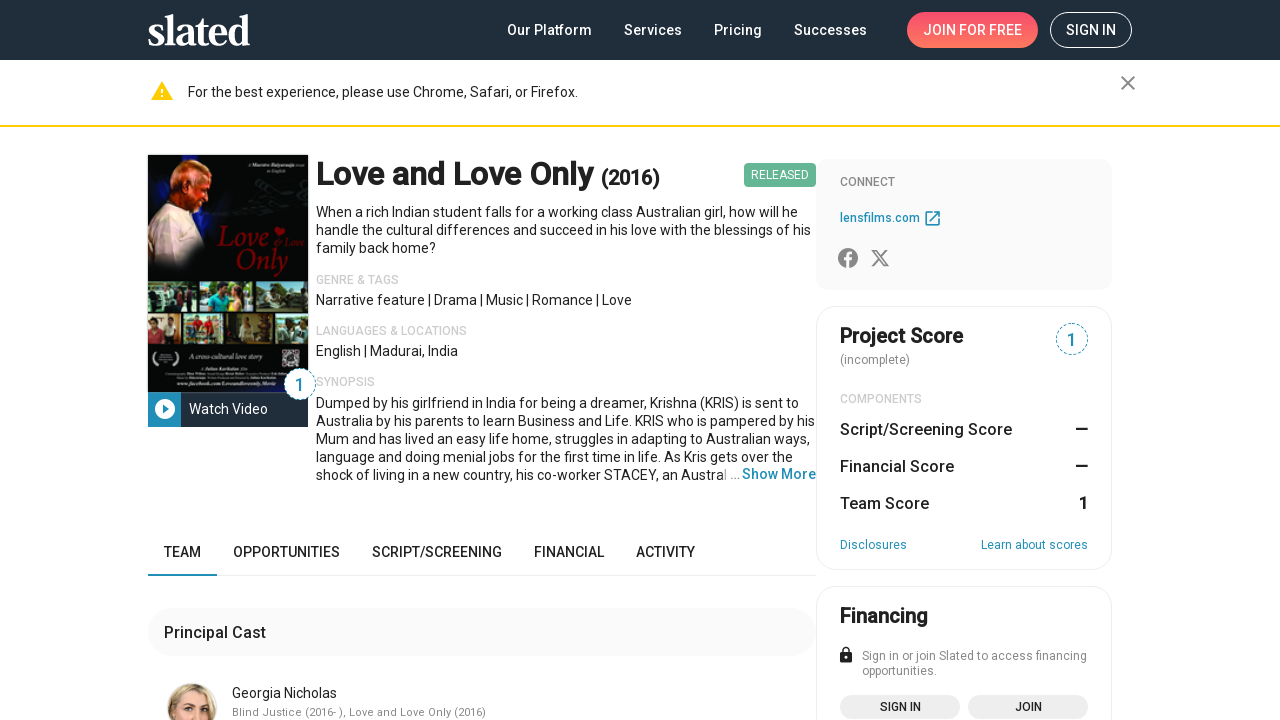

--- FILE ---
content_type: application/javascript
request_url: https://static.slated.com/slated/1520.f1069b3fd2b57bfb.js
body_size: 15970
content:
"use strict";(self.webpackChunkslated=self.webpackChunkslated||[]).push([[1520],{59084:(H,S,n)=>{n.d(S,{q:()=>w});var e=n(5e3),t=n(25245);const D=["*"];let w=(()=>{class x{constructor(){this.icon="sentiment_very_dissatisfied",this.message="Sorry, something went wrong."}}return x.\u0275fac=function(c){return new(c||x)},x.\u0275cmp=e.Xpm({type:x,selectors:[["sl-error"]],inputs:{icon:"icon",message:"message"},ngContentSelectors:D,decls:5,vars:3,consts:[[1,"sl8d-de-em-dark",3,"inline"],[1,"sl8d-body-1","message"]],template:function(c,b){1&c&&(e.F$t(),e.TgZ(0,"mat-icon",0),e._uU(1),e.qZA(),e.TgZ(2,"div",1),e._uU(3),e.qZA(),e.Hsn(4)),2&c&&(e.Q6J("inline",!0),e.xp6(1),e.Oqu(b.icon),e.xp6(2),e.Oqu(b.message))},directives:[t.Hw],styles:["[_nghost-%COMP%]{padding:75px 0;display:flex;flex-direction:column;align-items:center;justify-content:center}mat-icon.mat-icon-inline[_ngcontent-%COMP%]{font-size:132px}.message[_ngcontent-%COMP%]{margin:40px 0}"]}),x})()},78754:(H,S,n)=>{n.d(S,{T:()=>w});var e=n(69808),t=n(25245),D=n(5e3);let w=(()=>{class x{}return x.\u0275fac=function(c){return new(c||x)},x.\u0275mod=D.oAB({type:x}),x.\u0275inj=D.cJS({imports:[[e.ez,t.Ps]]}),x})()},29605:(H,S,n)=>{n.d(S,{r:()=>F,z:()=>X});var e=n(48966),t=n(44987),D=n(77579),w=n(61135),x=n(39646),M=n(82722),c=n(18505),b=n(70262),L=n(60848),Y=n(64416),y=n(5e3),J=n(84666),O=n(83617),B=n(69808);function G(P,i){if(1&P){const u=y.EpF();y.TgZ(0,"div",3)(1,"a",4),y.NdJ("click",function(){return y.CHM(u),y.oxw().cancel()}),y._uU(2,"Cancel"),y.qZA()()}}let F=class extends L.v{constructor(i,u,m){super(i),this.dialogRef=i,this.projectPageSupportService=u,this.data=m,this.cancel$=new D.x,this.error$=new w.X(!1),this.errorsCount=0}static get defaultConfig(){return{disableClose:!0,width:"100%",maxWidth:"360px"}}ngOnInit(){this.download()}download(){this.error$.next(null),this.dialogRef.disableClose=!0,this.data.download$().pipe((0,M.R)(this.cancel$),(0,t.t)(this),(0,c.b)(()=>this.close()),(0,b.K)(()=>(this.errorsCount++,this.error$.next({}),(0,x.of)(!0)))).subscribe()}cancel(){this.cancel$.next(),this.close()}close(){this.dialogRef.close()}};F.\u0275fac=function(i){return new(i||F)(y.Y36(e.so),y.Y36(Y.G),y.Y36(e.WI))},F.\u0275cmp=y.Xpm({type:F,selectors:[["dialog-pdf-loading"]],features:[y.qOj],decls:5,vars:7,consts:[["mat-dialog-content","",1,"sl8d-body-2","sl8d-de-em-dark"],["failMessage","Sorry, this PDF is having trouble loading.","initialMessage","Preparing PDF download","processingMessage","Still processing\u2026<br />(Almost done!)",1,"sl8d-block","sl8d-margin-bottom",3,"showError","error","tryAgain","closed"],["class","sl8d-text-align-center sl8d-margin-bottom",4,"ngIf"],[1,"sl8d-text-align-center","sl8d-margin-bottom"],[1,"sl8d-link",3,"click"]],template:function(i,u){1&i&&(y._UZ(0,"dialog-header"),y.TgZ(1,"div",0)(2,"sl-loading",1),y.NdJ("tryAgain",function(){return u.download()})("closed",function(){return u.close()}),y.ALo(3,"async"),y.qZA(),y.YNc(4,G,3,0,"div",2),y.qZA()),2&i&&(y.ekj("_visible",!u.dialogRef.disableClose),y.xp6(2),y.Q6J("showError",!1)("error",y.lcZ(3,5,u.error$)),y.xp6(2),y.Q6J("ngIf",u.errorsCount<=1))},directives:[J.A,e.xY,O.N,B.O5],pipes:[B.Ov],styles:["[_nghost-%COMP%]{display:flex;min-height:170px;flex-direction:column}.mat-dialog-content[_ngcontent-%COMP%]{margin-top:auto;margin-bottom:auto}.mat-dialog-content[_ngcontent-%COMP%]     .sl-loading{padding:0}.mat-dialog-content[_ngcontent-%COMP%]     .message._processing, .mat-dialog-content[_ngcontent-%COMP%]     .message._initial{font-weight:500}dialog-header[_ngcontent-%COMP%]{opacity:0;pointer-events:none;transition:opacity .2s ease-in-out}dialog-header._visible[_ngcontent-%COMP%]{pointer-events:auto;opacity:1}"],changeDetection:0}),F=function(P,i,u,m){var I,T=arguments.length,E=T<3?i:null===m?m=Object.getOwnPropertyDescriptor(i,u):m;if("object"==typeof Reflect&&"function"==typeof Reflect.decorate)E=Reflect.decorate(P,i,u,m);else for(var f=P.length-1;f>=0;f--)(I=P[f])&&(E=(T<3?I(E):T>3?I(i,u,E):I(i,u))||E);return T>3&&E&&Object.defineProperty(i,u,E),E}([(0,t.c)(),function(P,i){if("object"==typeof Reflect&&"function"==typeof Reflect.metadata)return Reflect.metadata("design:paramtypes",i)}(0,[e.so,Y.G,Object])],F);var $=n(50703),W=n(45281);let X=(()=>{class P{}return P.\u0275fac=function(u){return new(u||P)},P.\u0275mod=y.oAB({type:P}),P.\u0275inj=y.cJS({imports:[[$.Y,B.ez,W.I,e.Is]]}),P})()},42759:(H,S,n)=>{n.d(S,{o:()=>B});var e=n(69808),t=n(93075),D=n(47423),w=n(48966),x=n(4834),M=n(67322),c=n(25245),b=n(98833),L=n(20773),Y=n(1402),y=n(50703),J=n(41467),O=n(5e3);let B=(()=>{class R{}return R.\u0275fac=function(G){return new(G||R)},R.\u0275mod=O.oAB({type:R}),R.\u0275inj=O.cJS({imports:[[y.Y,e.ez,t.u5,D.ot,w.Is,x.t,M.lN,c.Ps,b.c,L.Cq,J.E$,Y.Bz]]}),R})()},14037:(H,S,n)=>{n.d(S,{j:()=>ee});var e=n(5e3),t=n(48966),D=n(95113),w=n(1402),x=n(44987),M=n(8854),c=n(26991),b=n(65620),L=n(39300),Y=n(18505),y=n(95698),J=n(39566),O=n(75853),B=n(43773),R=n(54706),Q=n(60848),G=n(3596),F=n(69808),$=n(84666),W=n(93075),X=n(67631),P=n(67322),i=n(98833),u=n(74533),m=n(31092),T=n(47423),E=n(20773);function v(p,h){if(1&p&&(e.TgZ(0,"div"),e._uU(1),e.qZA()),2&p){const r=h.$implicit;e.xp6(1),e.Oqu(r)}}function g(p,h){if(1&p&&(e.ynx(0),e.YNc(1,v,2,1,"div",16),e.BQk()),2&p){const r=e.oxw(2).ngIf;e.xp6(1),e.Q6J("ngForOf",r.errors)}}function l(p,h){if(1&p&&e._uU(0),2&p){const r=e.oxw(4);e.Oqu(r.errorMessage.processing)}}function a(p,h){if(1&p&&(e.YNc(0,g,2,1,"ng-container",14),e.YNc(1,l,1,1,"ng-template",null,15,e.W1O)),2&p){const r=e.MAs(2),Z=e.oxw().ngIf;e.Q6J("ngIf",null==Z.errors?null:Z.errors.length)("ngIfElse",r)}}function s(p,h){1&p&&(e.TgZ(0,"sl-promotion",12),e.YNc(1,a,3,2,"ng-template",null,13,e.W1O),e.qZA())}function d(p,h){1&p&&(e.TgZ(0,"mat-error"),e._uU(1,"HTML is not allowed."),e.qZA())}function C(p,h){1&p&&(e.TgZ(0,"mat-error"),e._uU(1,"Message should be no longer than 400 characters"),e.qZA())}function U(p,h){if(1&p&&e.YNc(0,C,2,0,"mat-error",0),2&p){e.oxw();const r=e.MAs(7);e.Q6J("ngIf",r.invalid&&r.dirty&&(null==r.errors?null:r.errors.maxlength))}}function q(p,h){if(1&p){const r=e.EpF();e.TgZ(0,"p",17),e._uU(1),e.qZA(),e.TgZ(2,"div",18)(3,"mat-form-field",19)(4,"mat-label"),e._uU(5,"Message"),e.qZA(),e.TgZ(6,"textarea",20,21),e.NdJ("ngModelChange",function(k){return e.CHM(r),e.oxw(2).data.message=k}),e.qZA(),e.TgZ(8,"mat-hint",22),e._uU(9),e.qZA(),e.YNc(10,d,2,0,"mat-error",14),e.YNc(11,U,1,1,"ng-template",null,15,e.W1O),e.qZA()()}if(2&p){const r=e.MAs(7),Z=e.MAs(12),k=e.oxw().ngIf,N=e.oxw();e.xp6(1),e.hij("The owner of this project will need to approve your access to the ",N.data.analysisType," analysis."),e.xp6(5),e.Q6J("disabled",k.pending)("ngModel",N.data.message),e.xp6(3),e.hij("",N.data.message.length," / 400"),e.xp6(1),e.Q6J("ngIf",r.invalid&&r.dirty&&(null==r.errors?null:r.errors.html))("ngIfElse",Z)}}function _(p,h){if(1&p&&(e.TgZ(0,"button",23),e._uU(1,"Cancel"),e.qZA()),2&p){const r=e.oxw().ngIf;e.Q6J("disabled",r.pending)}}function A(p,h){1&p&&e._UZ(0,"mat-spinner",24)}function o(p,h){if(1&p){const r=e.EpF();e.ynx(0),e._UZ(1,"dialog-header",1),e.TgZ(2,"form",2,3),e.YNc(4,s,3,0,"sl-promotion",4),e.YNc(5,q,13,6,"ng-template",null,5,e.W1O),e.qZA(),e.TgZ(7,"div",6),e.YNc(8,_,2,1,"button",7),e.TgZ(9,"div",8)(10,"button",9),e.NdJ("click",function(){const N=e.CHM(r).ngIf,z=e.oxw();return N.error?z.dialogRef.close():z.data.submit(z.data.message)}),e.TgZ(11,"span",10),e.YNc(12,A,1,0,"mat-spinner",11),e._uU(13),e.qZA()()()(),e.BQk()}if(2&p){const r=h.ngIf,Z=e.MAs(3),k=e.MAs(6),N=e.oxw();e.xp6(1),e.Q6J("disableClose",N.dialogRef.disableClose)("title","Request "+N.data.analysisType+" Analysis Access"),e.xp6(3),e.Q6J("ngIf",r.error)("ngIfElse",k),e.xp6(4),e.Q6J("ngIf",!r.error),e.xp6(2),e.Q6J("disabled",r.pending||Z.invalid),e.xp6(2),e.Q6J("ngIf",r.pending),e.xp6(1),e.hij("",r.error?"Ok":"Send Request"," ")}}let j=class extends Q.v{constructor(h,r){super(h),this.dialogRef=h,this.data=r,this.errorMessage=G.B,r.requestAccess$.pipe((0,x.t)(this)).subscribe(Z=>Z&&h.close())}ngOnDestroy(){}};j.\u0275fac=function(h){return new(h||j)(e.Y36(t.so),e.Y36(t.WI))},j.\u0275cmp=e.Xpm({type:j,selectors:[["dialog-request-access"]],features:[e.qOj],decls:2,vars:3,consts:[[4,"ngIf"],[3,"disableClose","title"],["mat-dialog-content",""],["requestAccessForm","ngForm"],["icon","error","color","error",4,"ngIf","ngIfElse"],["defaultCaseTmpl",""],["mat-dialog-actions","",1,"sl8d-justify-content-end"],["mat-button","","class","sl8d-base-link-btn sl8d-flex-basis-50p-xs","disableRipple","","mat-dialog-close","",3,"disabled",4,"ngIf"],[1,"sl8d-flex-basis-50p-xs"],["mat-flat-button","","color","accent",1,"sl8d-full-width",3,"disabled","click"],[1,"sl8d-flex","sl8d-align-items-center"],["color","steel","class","sl8d-margin-right-xs","diameter","20",4,"ngIf"],["icon","error","color","error"],["content",""],[4,"ngIf","ngIfElse"],["defaultErrorTmpl",""],[4,"ngFor","ngForOf"],[1,"sl8d-margin-bottom-l"],[1,"sl8d-full-width"],["hideRequiredMarker","","appearance","outline","floatLabel","always",1,"sl8d-full-width","sl8d-margin-top"],["name","message","matInput","","rows","6","cdkTextareaAutosize","","cdkAutosizeMinRows","6","cdkAutosizeMaxRows","10","maxlength","400","html","","placeholder","Type a message",3,"disabled","ngModel","ngModelChange"],["messageModel","ngModel"],["align","end"],["mat-button","","disableRipple","","mat-dialog-close","",1,"sl8d-base-link-btn","sl8d-flex-basis-50p-xs",3,"disabled"],["color","steel","diameter","20",1,"sl8d-margin-right-xs"]],template:function(h,r){1&h&&(e.YNc(0,o,14,8,"ng-container",0),e.ALo(1,"async")),2&h&&e.Q6J("ngIf",e.lcZ(1,1,r.data.status$))},directives:[F.O5,$.A,W._Y,W.JL,W.F,t.xY,X.e,F.sg,P.KE,P.hX,i.Nt,u.IC,W.Fj,W.nD,m.E,W.JJ,W.On,P.bx,P.TO,t.H8,T.lW,t.ZT,E.Ou],pipes:[F.Ov],encapsulation:2,changeDetection:0}),j=function(p,h,r,Z){var z,k=arguments.length,N=k<3?h:null===Z?Z=Object.getOwnPropertyDescriptor(h,r):Z;if("object"==typeof Reflect&&"function"==typeof Reflect.decorate)N=Reflect.decorate(p,h,r,Z);else for(var te=p.length-1;te>=0;te--)(z=p[te])&&(N=(k<3?z(N):k>3?z(h,r,N):z(h,r))||N);return k>3&&N&&Object.defineProperty(h,r,N),N}([(0,x.c)(),function(p,h){if("object"==typeof Reflect&&"function"==typeof Reflect.metadata)return Reflect.metadata("design:paramtypes",h)}(0,[t.so,Object])],j);var K=n(30896),V=n(25245),ne=n(10908);function oe(p,h){if(1&p){const r=e.EpF();e.TgZ(0,"button",14),e.NdJ("click",function(){return e.CHM(r),e.oxw(3).requestAccess()}),e._uU(1," Request Access "),e.qZA()}}function ae(p,h){if(1&p&&(e.ynx(0),e.YNc(1,oe,2,0,"button",13),e.BQk()),2&p){const r=e.oxw(2);e.xp6(1),e.Q6J("ngIf",r.showRequestAccessBtn)}}function re(p,h){if(1&p&&(e.ynx(0),e.YNc(1,ae,2,1,"ng-container",12),e.BQk()),2&p){const r=e.oxw(),Z=e.MAs(6);e.xp6(1),e.Q6J("ngIf",!r.project.analysis_access_requested[r.analysisType])("ngIfElse",Z)}}function le(p,h){1&p&&(e.TgZ(0,"mat-icon",18),e._uU(1,"check_circle"),e.qZA()),2&p&&e.Q6J("inline",!0)}function de(p,h){if(1&p&&(e.TgZ(0,"span"),e._uU(1),e.ALo(2,"date"),e.TgZ(3,"span",19),e._uU(4,"."),e.qZA()()),2&p){const r=e.oxw(2);e.xp6(1),e.Oqu(e.xi3(2,1,r.project.analysis_access_requested[r.analysisType],"MMM d, yyyy"))}}function ce(p,h){if(1&p&&(e.TgZ(0,"div",15)(1,"div",16),e.YNc(2,le,2,1,"mat-icon",17),e.ALo(3,"async"),e._uU(4,"You requested access on "),e.YNc(5,de,5,4,"span",3),e.qZA()()),2&p){const r=e.oxw();e.xp6(2),e.Q6J("ngIf",e.lcZ(3,2,r.requestAccess$)),e.xp6(3),e.Q6J("ngIf",r.project.analysis_access_requested[r.analysisType])}}function ue(p,h){if(1&p&&(e.TgZ(0,"p",20),e._uU(1),e.qZA()),2&p){const r=e.oxw();e.xp6(1),e.AsE(" Slated Analytic\u2019s ",r.project.feature_type===r.projectFeature.documentary?"Screening":"Script or Screening"," Analysis\xa0is\xa0a crucial component of\xa0every Project Score. It\xa0is\xa0the first of\xa0its kind for independent film, an\xa0objective measure of\xa0the project\u2019s true creative potential. Three professional reviewers independently evaluate and score each ",r.project.feature_type===r.projectFeature.documentary?"screener":"script or screener"," across 10\xa0different criteria, with scores calibrated against those of\xa0hundreds of\xa0produced projects. ")}}function _e(p,h){if(1&p&&(e.TgZ(0,"p",21),e._uU(1," Slated's Financial Analysis service is\xa0the\xa0first of\xa0its kind for independent film. Our\xa0forecast models were derived from an\xa0in-depth analysis of the\xa0financial performance of\xa0over 10,000\xa0released\xa0films. "),e.qZA(),e.TgZ(2,"p",21),e._uU(3),e.qZA()),2&p){const r=e.oxw();e.xp6(3),e.hij(" Each project's Financial Analysis report includes data-driven projections and sensitivity analyses for the\xa0key elements that impact revenue: Production and\xa0marketing budgets, release window and theater\xa0counts, and ",r.project.feature_type===r.projectFeature.narrative?"Team, Script, and Screening\xa0Scores":" Team and Screening\xa0Scores",". ")}}let ee=class{constructor(h,r,Z,k,N,z){this.actions$=h,this.breakpointObserver=r,this.cdr=Z,this.dialog=k,this.store=N,this.router=z,this.analysisTypes=M.B2,this.projectFeature=O.UP,this.isMediaXs=window.innerWidth<=599}ngOnInit(){this.breakpointObserver.observe([J.NU]).pipe((0,x.t)(this)).subscribe(h=>{this.isMediaXs=h.matches,this.cdr.markForCheck()})}ngOnDestroy(){}requestAccess(){var h;if(!(null===(h=this.context)||void 0===h?void 0:h.user_id))return this.router.navigate(["/login"],{queryParams:{next:`films/${this.project.id}/${this.analysisType}#filmTabs`}});this.store.dispatch((0,B.LH)({command:"send",fieldsObject:{hitType:"event",eventCategory:"button",eventAction:"click",eventLabel:(this.analysisTypes.script===this.analysisType?"Script":"Financial")+" Tab - Request Access Button"}}));const r=this.dialog.open(j,{maxWidth:640,width:"calc(100% - 16px)",data:{analysisType:this.requestDialogAnalysisType,requestAccess$:this.requestAccess$,status$:this.requestAccessStatus$,message:`I'm interested in learning more about this project. Please grant me access to your project's ${this.analysisTypes.script===this.analysisType?this.project.feature_type===O.UP.documentary?"Screening":"Script or Screening":"Financial"} Analysis.`,submit:Z=>{r.disableClose=!0,this.actions$.pipe((0,c.l4)(K.E8,K.NR),(0,x.t)(this),(0,L.h)(k=>!k.data.status.pending),(0,Y.b)(()=>r.disableClose=!1),(0,y.q)(1)).subscribe(),this.store.dispatch(this.analysisType===this.analysisTypes.script?(0,K.H8)({data:{film:this.project.id,type:O.BP.script,message:Z}}):(0,K.zA)({data:{film:this.project.id,type:O.BP.financial,message:Z}}))}}});r.afterClosed().pipe((0,x.t)(this),(0,y.q)(1)).subscribe(()=>{this.requestAccess$.pipe((0,y.q)(1)).subscribe(Z=>{this.store.dispatch(this.analysisType===this.analysisTypes.script?(0,K.E8)({data:(0,R.XG)(Z)}):(0,K.NR)({data:(0,R.XG)(Z)}))})})}get showRequestAccessBtn(){return this.project.stage.id!==O.FH.released||(this.analysisTypes.script===this.analysisType?!this.project.profile.disable_request_access_scripts:!this.project.profile.disable_request_access_financials)}get title(){return"script"===this.analysisType?(this.project.feature_type===O.UP.documentary?"Screening":"Script & Screening")+" Analysis":"Financial Analysis"}get requestDialogAnalysisType(){return"script"===this.analysisType||"screening"===this.analysisType?this.project.feature_type===O.UP.documentary?"Screening":"Script or Screening":"Financial"}};ee.\u0275fac=function(h){return new(h||ee)(e.Y36(c.eX),e.Y36(D.Yg),e.Y36(e.sBO),e.Y36(t.uw),e.Y36(b.yh),e.Y36(w.F0))},ee.\u0275cmp=e.Xpm({type:ee,selectors:[["analysis-guest-promo"]],inputs:{project:"project",requestAccess$:"requestAccess$",requestAccessStatus$:"requestAccessStatus$",analysisType:"analysisType",context:"context"},decls:16,vars:8,consts:[[1,"sl8d-padding-top-l","sl8d-padding-bottom-l","sl8d-roboto"],[1,"sl8d-margin-bottom-xs","sl8d-padding-top","sl8d-flex","sl8d-flex-column-xs","sl8d-align-items-start-xs","sl8d-justify-content-space-between-gt-xs","sl8d-align-items-center-gt-xs"],[1,"sl8d-margin-bottom","sl8d-capitalize"],[4,"ngIf"],["accessRequestedTmpl",""],["class","sl8d-margin-bottom-xxxl sl8d-body-1",4,"ngIf","ngIfElse"],[1,"vimeo-wrap-outer","sl8d-full-width","sl8d-margin-horizontal-auto","sl8d-margin-bottom-xxxl"],[1,"vimeo-wrap"],[3,"videoid","mute","loop","playsinline"],[1,"sl8d-flex","sl8d-justify-content-center"],["mat-button","","target","_blank","href","/analysis/samples/",1,"sl8d-margin-bottom-l","sl8d-flat","sl8d-full-width-xs"],["financialDetailsTmpl",""],[4,"ngIf","ngIfElse"],["type","button","mat-flat-button","","class","sl8d-margin-bottom-sm sl8d-button sl8d-full-width-xs","color","accent",3,"click",4,"ngIf"],["type","button","mat-flat-button","","color","accent",1,"sl8d-margin-bottom-sm","sl8d-button","sl8d-full-width-xs",3,"click"],[1,"sl8d-margin-top-xxs-negative","sl8d-flex","sl8d-flex-wrap","sl8d-flex-column-gt-xs","sl8d-justify-content-end","sl8d-align-items-end"],[1,"sl8d-caption","sl8d-margin-right-xxs-xs"],["class","sl8d-margin-right-xs sl8d-success-accent check-circle",3,"inline",4,"ngIf"],[1,"sl8d-margin-right-xs","sl8d-success-accent","check-circle",3,"inline"],[1,"sl8d-hide-gt-xs"],[1,"sl8d-margin-bottom-xxxl","sl8d-body-1"],[1,"sl8d-margin-bottom"]],template:function(h,r){if(1&h&&(e.TgZ(0,"div",0)(1,"div",1)(2,"h2",2),e._uU(3),e.qZA(),e.YNc(4,re,2,2,"ng-container",3),e.qZA(),e.YNc(5,ce,6,4,"ng-template",null,4,e.W1O),e.YNc(7,ue,2,2,"p",5),e.TgZ(8,"div",6)(9,"div",7),e._UZ(10,"vimeo",8),e.qZA()(),e.TgZ(11,"div",9)(12,"a",10),e._uU(13,"View sample analyses"),e.qZA()(),e.YNc(14,_e,4,1,"ng-template",null,11,e.W1O),e.qZA()),2&h){const Z=e.MAs(15);e.xp6(3),e.Oqu(r.title),e.xp6(1),e.Q6J("ngIf","D"!==r.project.feature_type),e.xp6(3),e.Q6J("ngIf",r.analysisTypes.script===r.analysisType)("ngIfElse",Z),e.xp6(3),e.Q6J("videoid",r.analysisTypes.script===r.analysisType?r.project.feature_type===r.projectFeature.documentary?631493218:131054809:131041512)("mute",!0)("loop",!0)("playsinline",!r.isMediaXs)}},directives:[F.O5,T.lW,V.Hw,ne.c,T.zs],pipes:[F.Ov,F.uU],styles:[".vimeo-wrap[_ngcontent-%COMP%]{padding-top:56.1%;position:relative}.vimeo-wrap[_ngcontent-%COMP%]     iframe{position:absolute;left:0;top:0;width:100%;height:100%;right:0;bottom:0;margin:auto}h2[_ngcontent-%COMP%]:first-letter{text-transform:uppercase}.check-circle[_ngcontent-%COMP%]{font-size:20px;position:relative;top:5px}"],changeDetection:0}),ee=function(p,h,r,Z){var z,k=arguments.length,N=k<3?h:null===Z?Z=Object.getOwnPropertyDescriptor(h,r):Z;if("object"==typeof Reflect&&"function"==typeof Reflect.decorate)N=Reflect.decorate(p,h,r,Z);else for(var te=p.length-1;te>=0;te--)(z=p[te])&&(N=(k<3?z(N):k>3?z(h,r,N):z(h,r))||N);return k>3&&N&&Object.defineProperty(h,r,N),N}([(0,x.c)(),function(p,h){if("object"==typeof Reflect&&"function"==typeof Reflect.metadata)return Reflect.metadata("design:paramtypes",h)}(0,[c.eX,D.Yg,e.sBO,t.uw,b.yh,w.F0])],ee)},82756:(H,S,n)=>{n.d(S,{$:()=>q});var e=n(5e3),t=n(65620),D=n(95113),w=n(44987),x=n(43773),M=n(8854),c=n(39566),b=n(75853),L=n(69808),Y=n(67631),y=n(47423),J=n(1402),O=n(25245),B=n(10908);function G(_,A){if(1&_&&e._uU(0),2&_){const o=e.oxw(2);e.hij(" ",o.analysisTypes.script===o.analysisType?"Slated's Script Analysis service isn't applicable to your project.":"Slated's Financial Analysis service isn't yet available for documentaries but it's coming soon! We'll let you know when it's available."," ")}}function F(_,A){1&_&&(e.TgZ(0,"sl-promotion",19),e.YNc(1,G,1,1,"ng-template",null,20,e.W1O),e.qZA())}function $(_,A){if(1&_){const o=e.EpF();e.TgZ(0,"a",21),e.NdJ("click",function(){return e.CHM(o),e.oxw().analyticsClick("Tab - Get Started")}),e._uU(1,"Get Analysis"),e.qZA()}if(2&_){const o=e.oxw();e.MGl("routerLink","/analysis/",o.project.id,"/")}}function W(_,A){1&_&&(e.ynx(0),e._uU(1,"Script Analysis"),e.BQk())}function X(_,A){1&_&&(e.ynx(0),e._uU(1,"Script Analysis Rush"),e.BQk())}function P(_,A){1&_&&(e.ynx(0),e._uU(1,"Financial Analysis"),e.BQk())}function i(_,A){1&_&&(e.ynx(0),e._uU(1,"Analysis Bundle"),e.BQk())}function u(_,A){1&_&&(e.ynx(0),e._uU(1,"Screening Analysis"),e.BQk())}function m(_,A){if(1&_&&(e.TgZ(0,"div",22)(1,"div")(2,"mat-icon",23),e._uU(3,"check_circle"),e.qZA(),e.ynx(4,24),e.YNc(5,W,2,0,"ng-container",25),e.YNc(6,X,2,0,"ng-container",25),e.YNc(7,P,2,0,"ng-container",25),e.YNc(8,i,2,0,"ng-container",25),e.YNc(9,u,2,0,"ng-container",25),e.BQk(),e._uU(10),e.ALo(11,"date"),e.qZA(),e.TgZ(12,"div",26),e._uU(13," Estimated delivery date: "),e.TgZ(14,"b",27),e._uU(15),e.ALo(16,"date"),e.qZA()()()),2&_){const o=e.oxw();e.xp6(2),e.Q6J("inline",!0),e.xp6(2),e.Q6J("ngSwitch",o.order),e.xp6(1),e.Q6J("ngSwitchCase",o.product.scriptAnalysis),e.xp6(1),e.Q6J("ngSwitchCase",o.product.scriptAnalysisRush),e.xp6(1),e.Q6J("ngSwitchCase",o.product.financialAnalysis),e.xp6(1),e.Q6J("ngSwitchCase",o.product.scriptAndFinancialAnalysisBundle),e.xp6(1),e.Q6J("ngSwitchCase",o.product.screeningAnalysis),e.xp6(1),e.hij(" purchased on ",e.xi3(11,9,o.analysis.created_at,"MMM d, yyyy")," "),e.xp6(5),e.Oqu(e.xi3(16,12,o.analysis.current_delivery_estimate,"MMM d, yyyy"))}}function T(_,A){1&_&&(e.TgZ(0,"div",28),e._uU(1," Slated Analytics\u2019 Script and Screening Analysis evaluate your narrative script or screener to\xa0provide an assessment of your project\u2019s true creative potential. You\u2019ll get 10+\xa0pages of incredible notes from three seasoned reviewers who will advise on when to\xa0unveil your project to\xa0the\xa0marketplace. "),e.qZA())}function E(_,A){1&_&&(e.TgZ(0,"div",28),e._uU(1," Show your project's true value to\xa0over 2,000\xa0investors, sales\xa0agents, and distributors with Slated\xa0Analytic\u2019s Financial\xa0Analysis. "),e.qZA())}function I(_,A){1&_&&(e.ynx(0),e.TgZ(1,"p",29),e._uU(2," The higher your Script or Screening\xa0Score, the bigger the boost in\xa0the Project Score, which leads directly to\xa0more introductions. "),e.qZA(),e.TgZ(3,"p",28),e._uU(4," Projects with a 70+ Script or Screening\xa0Score get 10x the introduction volume and attract our highest scoring members. "),e.qZA(),e.BQk())}function f(_,A){1&_&&(e.TgZ(0,"div",30)(1,"div",31),e._uU(2," Slated Analytics\u2019 Financial Analysis service is\xa0a\xa0crucial component of\xa0your project\u2019s business plan, not to\xa0mention a\xa0vital way to\xa0increase your project\u2019s exposure to\xa0talent, financing, and sales. "),e.qZA(),e.TgZ(3,"div"),e._uU(4,"The higher your project\u2019s Financial Score, the bigger the boost in\xa0the Project Score."),e.qZA()())}function v(_,A){if(1&_&&e._UZ(0,"div",59),2&_){const o=e.oxw(3);e.Q6J("innerHTML",o.script.regular.notes,e.oJD)}}function g(_,A){if(1&_&&(e.TgZ(0,"div",34)(1,"div",52),e._uU(2,"Purchased Separately"),e.qZA(),e.TgZ(3,"a",53)(4,"div",54)(5,"div",39),e._uU(6),e.qZA(),e.TgZ(7,"div",40),e._uU(8),e.ALo(9,"number"),e.qZA(),e.YNc(10,v,1,1,"div",41),e.TgZ(11,"div",42),e._uU(12," Delivered within "),e._UZ(13,"br"),e.TgZ(14,"b",43),e._uU(15),e.qZA(),e._uU(16," business days "),e.qZA()(),e.TgZ(17,"div",55)(18,"div",56),e._uU(19,"Already in Post-Production?"),e.qZA(),e.TgZ(20,"div",57),e._uU(21),e.ALo(22,"number"),e.qZA(),e.TgZ(23,"div",58),e._uU(24),e.qZA()()()()),2&_){const o=e.oxw(2);e.xp6(3),e.MGl("routerLink","/analysis/",o.project.id,"/"),e.xp6(3),e.Oqu(o.script.regular.name),e.xp6(2),e.hij("$",e.xi3(9,8,o.script.regular.total_price,"1.0-0"),""),e.xp6(2),e.Q6J("ngIf",o.script.regular.notes),e.xp6(5),e.Oqu(o.script.regular.delivery_delta_days),e.xp6(6),e.AsE(" Get Screening Analysis for ",o.screening.total_price?"$":" ","",e.xi3(22,11,o.screening.total_price,"1.0")," "),e.xp6(3),e.hij("Delivered within ",o.screening.delivery_delta_days," business days")}}function l(_,A){if(1&_&&e._UZ(0,"div",59),2&_){const o=e.oxw(3);e.Q6J("innerHTML",o.financial.notes,e.oJD)}}function a(_,A){if(1&_&&(e.TgZ(0,"div",42),e._uU(1),e.qZA()),2&_){const o=e.oxw(3);e.xp6(1),e.hij(" ",o.financial.description," ")}}function s(_,A){if(1&_&&(e.TgZ(0,"div",34)(1,"div",60),e._uU(2,"\xa0"),e.qZA(),e.TgZ(3,"a",61)(4,"div",54)(5,"div",39),e._uU(6),e.qZA(),e.TgZ(7,"div",40),e._uU(8),e.ALo(9,"number"),e.qZA(),e.YNc(10,l,1,1,"div",41),e.YNc(11,a,2,1,"div",62),e.TgZ(12,"div",63),e._uU(13," *Requires Script"),e._UZ(14,"br"),e._uU(15," or Screening Analysis "),e.qZA()()(),e.TgZ(16,"div",64)(17,"div",27),e._uU(18," Consider the "),e._UZ(19,"br",65),e._uU(20," bundle to save "),e.qZA(),e.TgZ(21,"mat-icon",66),e._uU(22,"fast_forward"),e.qZA()()()),2&_){const o=e.oxw(2);e.xp6(3),e.MGl("routerLink","/analysis/",o.project.id,"/"),e.xp6(3),e.Oqu(o.financial.name),e.xp6(2),e.hij("$",e.xi3(9,5,o.financial.total_price,"1.0-0"),""),e.xp6(2),e.Q6J("ngIf",o.financial.notes),e.xp6(1),e.Q6J("ngIf",o.financial.description)}}function d(_,A){if(1&_&&e._UZ(0,"div",59),2&_){const o=e.oxw(2);e.Q6J("innerHTML",o.scriptFinancial.notes,e.oJD)}}function C(_,A){if(1&_&&(e.ynx(0),e.TgZ(1,"div",32),e.YNc(2,g,25,14,"div",33),e.YNc(3,s,23,8,"div",33),e.TgZ(4,"div",34)(5,"div",35),e._uU(6,"Purchased Together"),e.qZA(),e.TgZ(7,"a",36)(8,"div",37)(9,"div",38),e._uU(10,"Best"),e._UZ(11,"br"),e._uU(12,"Choice"),e.qZA(),e.TgZ(13,"div",39),e._uU(14),e.qZA(),e.TgZ(15,"div",40),e._uU(16),e.ALo(17,"number"),e.qZA(),e.YNc(18,d,1,1,"div",41),e.TgZ(19,"div",42),e._uU(20," Delivered within"),e._UZ(21,"br"),e.TgZ(22,"b",43),e._uU(23),e.qZA(),e._uU(24," business days "),e.qZA(),e.TgZ(25,"div",44)(26,"h3",45),e._uU(27),e.ALo(28,"number"),e._UZ(29,"br"),e._uU(30,"4x Faster"),e.qZA(),e.TgZ(31,"div",46),e._uU(32,"when purchased together"),e.qZA()()()()()(),e.TgZ(33,"div",47),e._uU(34,"ADDITIONAL BENEFITS"),e.qZA(),e.TgZ(35,"div",48)(36,"mat-icon",49),e._uU(37,"check_circle"),e.qZA(),e.TgZ(38,"div",50)(39,"span",27),e._uU(40,"Haven't activated your project yet? Get a free month of Marketplace Access with your first analysis purchase."),e.qZA(),e._uU(41," We\u2019ll send you a coupon code after your purchase that you can use to activate your project. "),e.qZA()(),e.TgZ(42,"div",48)(43,"mat-icon",51),e._uU(44,"check_circle"),e.qZA(),e.TgZ(45,"div",50)(46,"span"),e._uU(47,"FREE Team Analysis"),e.qZA(),e._uU(48," is included with every project automatically. Just attach team members to your project profile to see your Team Score. "),e.qZA()(),e.BQk()),2&_){const o=e.oxw();e.xp6(2),e.Q6J("ngIf",o.script),e.xp6(1),e.Q6J("ngIf",o.financial),e.xp6(4),e.MGl("routerLink","/analysis/",o.project.id,"/"),e.xp6(7),e.Oqu(o.scriptFinancial.name),e.xp6(2),e.hij("$",e.xi3(17,9,o.scriptFinancial.total_price,"1.0-0"),""),e.xp6(2),e.Q6J("ngIf",o.scriptFinancial.notes),e.xp6(5),e.Oqu(o.scriptFinancial.delivery_delta_days),e.xp6(4),e.hij("Save $",e.xi3(28,12,o.scriptFinancial.saveValue,"1.0-0"),""),e.xp6(16),e.Q6J("inline",!0)}}function U(_,A){if(1&_){const o=e.EpF();e.TgZ(0,"a",67),e.NdJ("click",function(){return e.CHM(o),e.oxw().analyticsClick("Tab - Get Started")}),e._uU(1,"Get Analysis"),e.qZA()}if(2&_){const o=e.oxw();e.MGl("routerLink","/analysis/",o.project.id,"/")}}let q=class{constructor(A,o,j){this.breakpointObserver=A,this.cdr=o,this.store=j,this.isProgressState=!1,this.product=M.xs,this.analysisTypes=M.B2,this.isMediaXs=window.innerWidth<=599,this.projectFeature=b.UP}ngOnInit(){this.breakpointObserver.observe([c.NU]).pipe((0,w.t)(this)).subscribe(A=>{this.isMediaXs=A.matches,this.cdr.markForCheck()})}ngOnDestroy(){}analyticsClick(A,o=!0){A=`${this.analysisTypes.script===this.analysisType?"Script":"Financial"} ${A}`,o&&this.store.dispatch((0,x.vb)({eventName:"clicked-get-started-for-analysis"})),this.store.dispatch((0,x.LH)({command:"send",fieldsObject:{hitType:"event",eventCategory:"button",eventAction:"click",eventLabel:A}}))}get order(){const A=new Set(this.orders.filter(o=>!o.has_error).map(o=>o.product));return this.analysisType===M.B2.script?A.has(M.xs.scriptAndFinancialAnalysisBundle)?M.xs.scriptAndFinancialAnalysisBundle:A.has(M.xs.scriptAnalysisRush)?M.xs.scriptAnalysisRush:A.has(M.xs.screeningAnalysis)?M.xs.screeningAnalysis:M.xs.scriptAnalysis:A.has(M.xs.scriptAndFinancialAnalysisBundle)?M.xs.scriptAndFinancialAnalysisBundle:M.xs.financialAnalysis}get analysisName(){return this.analysisType===M.B2.script?this.project.feature_type===b.UP.documentary?"Screening":"Script & Screening":this.analysisType}};q.\u0275fac=function(A){return new(A||q)(e.Y36(D.Yg),e.Y36(e.sBO),e.Y36(t.yh))},q.\u0275cmp=e.Xpm({type:q,selectors:[["analysis-promo"]],inputs:{analysisType:"analysisType",project:"project",orders:"orders",script:"script",financial:"financial",screening:"screening",scriptFinancial:"scriptFinancial",analysis:"analysis",activeScriptAnalysis:"activeScriptAnalysis",isProgressState:"isProgressState"},decls:26,vars:16,consts:[[1,"sl8d-padding-top-l","sl8d-padding-bottom-l","sl8d-roboto"],["class","sl8d-margin-bottom-l","icon","warning","color","warning",4,"ngIf"],[1,"sl8d-margin-bottom-xs","sl8d-padding-top","sl8d-flex","sl8d-flex-column-xs","sl8d-align-items-start-xs","sl8d-justify-content-space-between-gt-xs","sl8d-align-items-center-gt-xs"],[1,"sl8d-margin-bottom","sl8d-capitalize"],["mat-flat-button","","class","sl8d-margin-bottom sl8d-button sl8d-full-width-xs","color","accent",3,"routerLink","click",4,"ngIf"],["class","sl8d-caption sl8d-margin-bottom-normal-xs sl8d-text-align-right-gt-xs sl8d-margin-top-xxxl-negative-gt-xs",4,"ngIf"],["class","sl8d-margin-bottom-xl sl8d-body-1",4,"ngIf","ngIfElse"],["analysisTitleDescriptionTmpl",""],[1,"vimeo-wrap-outer","sl8d-full-width","sl8d-margin-horizontal-auto","sl8d-margin-bottom-l"],[1,"vimeo-wrap"],[3,"videoid","mute","loop","playsinline"],[4,"ngIf","ngIfElse"],["analysisDescriptionTmpl",""],[4,"ngIf"],[1,"sl8d-flex","sl8d-flex-column","sl8d-align-items-center"],[1,"sl8d-margin-bottom-xxxl","sl8d-button"],["target","_blank",1,"sl8d-link",3,"href","click"],["routerLink","/analysis/samples",1,"sl8d-link"],["mat-flat-button","","color","accent","class","sl8d-button sl8d-full-width-xs",3,"routerLink","click",4,"ngIf"],["icon","warning","color","warning",1,"sl8d-margin-bottom-l"],["content",""],["mat-flat-button","","color","accent",1,"sl8d-margin-bottom","sl8d-button","sl8d-full-width-xs",3,"routerLink","click"],[1,"sl8d-caption","sl8d-margin-bottom-normal-xs","sl8d-text-align-right-gt-xs","sl8d-margin-top-xxxl-negative-gt-xs"],[1,"sl8d-margin-right-xs","sl8d-success-accent","check-circle",3,"inline"],[3,"ngSwitch"],[4,"ngSwitchCase"],[1,"sl8d-margin-left-xxl"],[1,"sl8d-medium"],[1,"sl8d-margin-bottom-xl","sl8d-body-1"],[1,"sl8d-margin-bottom","sl8d-body-1"],[1,"sl8d-margin-bottom-xxl","sl8d-body-1"],[1,"sl8d-margin-bottom-l"],[1,"analysis-promo__products","sl8d-flex","sl8d-flex-column-sm","sl8d-flex-column-xs","sl8d-gap-l","sl8d-margin-bottom-xxxl","sl8d-text-align-center"],["class","sl8d-flex sl8d-flex-column sl8d-flex-grow sl8d-flex-basis-33p",4,"ngIf"],[1,"sl8d-flex","sl8d-flex-column","sl8d-flex-grow","sl8d-flex-basis-33p"],[1,"sl8d-margin-bottom","sl8d-fz-m","sl8d-medium","sl8d-steel","sl8d-uppercase"],[1,"column","sl8d-decoration-none","sl8d-overflow","sl8d-relative",3,"routerLink"],[1,"analysis-promo__option","analysis-promo__option--accent"],[1,"recommended","sl8d-fine-print-heavy"],[1,"sl8d-margin-bottom-sm","analysis-promo__title"],[1,"sl8d-h1","sl8d-margin-bottom-xs","sl8d-dark"],["class","analysis-promo__notes sl8d-steel sl8d-fz-m sl8d-medium",3,"innerHTML",4,"ngIf"],[1,"analysis-promo__description","sl8d-steel","sl8d-fz-m","sl8d-medium"],[1,"sl8d-fz-ll","sl8d-dark"],[1,"bottom-block","sl8d-margin-top-auto"],[1,"sl8d-dark"],[1,"sl8d-fz-sm","sl8d-margin-top-xs"],[1,"sl8d-steel","sl8d-fz-m","sl8d-medium","sl8d-margin-bottom-sm"],[1,"benefit","sl8d-flex","sl8d-margin-bottom-xxl","sl8d-padding-xs"],[1,"sl8d-success-accent","sl8d-margin-right"],[1,"sl8d-body-2"],[1,"sl8d-success-accent","sl8d-margin-right",3,"inline"],[1,"group-title","sl8d-margin-bottom","sl8d-fz-m","sl8d-medium","sl8d-steel","sl8d-uppercase"],[1,"column","sl8d-decoration-none",3,"routerLink"],[1,"analysis-promo__option"],[1,"analysis-promo__option","analysis-promo__option--sub-option"],[1,"sl8d-margin-bottom-xs","sl8d-steel","sl8d-fz-sm","sl8d-medium"],[1,"sl8d-full-width","sl8d-margin-bottom-xs","sl8d-text-sky","sl8d-fz-sm","sl8d-bold"],[1,"sl8d-steel","sl8d-fz-sm"],[1,"analysis-promo__notes","sl8d-steel","sl8d-fz-m","sl8d-medium",3,"innerHTML"],[1,"sl8d-margin-bottom","sl8d-overline","sl8d-hide-sm","sl8d-hide-xs"],[1,"column","sl8d-decoration-none","sl8d-overflow","sl8d-base-fz","sl8d-margin-top-xs-xs",3,"routerLink"],["class","analysis-promo__description sl8d-steel sl8d-fz-m sl8d-medium",4,"ngIf"],[1,"sl8d-steel","sl8d-fz-sm","sl8d-margin-bottom-xl"],[1,"sl8d-fz-m","analysis-promo__recommendation-arrow","sl8d-flex","sl8d-justify-content-center","sl8d-align-items-center","sl8d-gap-xs"],[1,"sl8d-hide-gt-xs"],[1,"analysis-promo__arrow","sl8d-dark"],["mat-flat-button","","color","accent",1,"sl8d-button","sl8d-full-width-xs",3,"routerLink","click"]],template:function(A,o){if(1&A&&(e.TgZ(0,"div",0),e.YNc(1,F,3,0,"sl-promotion",1),e.TgZ(2,"div",2)(3,"h2",3),e._uU(4),e.qZA(),e.YNc(5,$,2,1,"a",4),e.YNc(6,m,17,15,"div",5),e.qZA(),e.YNc(7,T,2,0,"div",6),e.YNc(8,E,2,0,"ng-template",null,7,e.W1O),e.TgZ(10,"div",8)(11,"div",9),e._UZ(12,"vimeo",10),e.qZA()(),e.YNc(13,I,5,0,"ng-container",11),e.YNc(14,f,5,0,"ng-template",null,12,e.W1O),e.YNc(16,C,49,15,"ng-container",13),e.TgZ(17,"div",14)(18,"div",15)(19,"a",16),e.NdJ("click",function(){return o.analyticsClick("Tab - Learn More",!1)}),e._uU(20,"Learn more"),e.qZA(),e.TgZ(21,"span"),e._uU(22," & "),e.qZA(),e.TgZ(23,"a",17),e._uU(24,"View sample analysis"),e.qZA()(),e.YNc(25,U,2,1,"a",18),e.qZA()()),2&A){const j=e.MAs(9),K=e.MAs(15);e.xp6(1),e.Q6J("ngIf",!o.project.allow_analysis),e.xp6(3),e.hij("",o.analysisName," Analysis"),e.xp6(1),e.Q6J("ngIf",o.project.allow_analysis&&!o.isProgressState),e.xp6(1),e.Q6J("ngIf",o.isProgressState&&o.orders[0]),e.xp6(1),e.Q6J("ngIf",o.analysisTypes.script===o.analysisType)("ngIfElse",j),e.xp6(5),e.Q6J("videoid",o.analysisTypes.script===o.analysisType?131054809:131041512)("mute",!0)("loop",!0)("playsinline",!o.isMediaXs),e.xp6(1),e.Q6J("ngIf",o.analysisTypes.script===o.analysisType)("ngIfElse",K),e.xp6(3),e.Q6J("ngIf",!o.isProgressState),e.xp6(3),e.hYB("href","https://services.slated.com/analysis/?id=",o.project.id,"&allow_analysis=",o.project.allow_analysis,"",e.LSH),e.xp6(6),e.Q6J("ngIf",o.project.allow_analysis&&!o.isProgressState)}},directives:[L.O5,Y.e,y.zs,J.yS,O.Hw,L.RF,L.n9,B.c],pipes:[L.uU,L.JJ],styles:["@media (max-width: 959px){.analysis-promo__products[_ngcontent-%COMP%]{max-width:280px;margin:0 auto 32px}}.analysis-promo__option[_ngcontent-%COMP%]{display:flex;flex-direction:column;flex-grow:1;border-radius:12px;border:1px solid #ccc;z-index:1;position:relative;background:#fff;overflow:hidden}.analysis-promo__option--sub-option[_ngcontent-%COMP%]{background:#fafafa;padding:36px 8px 16px;text-align:center;border-radius:12px;margin-top:-22px;z-index:0;flex-grow:0}.analysis-promo__option--accent[_ngcontent-%COMP%]{border-color:#218eb7}.analysis-promo__title[_ngcontent-%COMP%]{margin-top:30px;display:flex;align-items:center;justify-content:center;font-size:18px;font-weight:500}.analysis-promo__notes[_ngcontent-%COMP%]{min-height:48px;margin-bottom:32px}.analysis-promo__description[_ngcontent-%COMP%]{margin-bottom:32px}.analysis-promo__recommendation-arrow[_ngcontent-%COMP%]{margin:33px 0 32px}@media (max-width: 959px){.analysis-promo__arrow[_ngcontent-%COMP%]{transform:rotate(90deg)}}.recommended[_ngcontent-%COMP%]{background:#64b695;color:#fff;transform:rotate(45deg);position:absolute;right:-34px;top:-7px;padding:12px 30px 4px}.bottom-block[_ngcontent-%COMP%]{margin-bottom:36px}.column[_ngcontent-%COMP%]{color:#212121;background:#fff;flex-grow:1;display:flex;flex-direction:column}.vimeo-wrap[_ngcontent-%COMP%]{padding-top:56.1%;position:relative}.vimeo-wrap[_ngcontent-%COMP%]     iframe{position:absolute;left:0;top:0;width:100%;height:100%;right:0;bottom:0;margin:auto}.check-circle[_ngcontent-%COMP%]{font-size:20px;position:relative;top:6px}.group-title[_ngcontent-%COMP%]{display:block;position:relative;left:calc(100% + 10px);width:180px;white-space:nowrap;transform:translate(-50%)}@media (max-width: 959px){.group-title[_ngcontent-%COMP%]{left:50%}}.benefit[_ngcontent-%COMP%]{background:#fafafa;border-radius:12px}.benefit[_ngcontent-%COMP%]   mat-icon[_ngcontent-%COMP%]{font-size:29px}"],changeDetection:0}),q=function(_,A,o,j){var ne,K=arguments.length,V=K<3?A:null===j?j=Object.getOwnPropertyDescriptor(A,o):j;if("object"==typeof Reflect&&"function"==typeof Reflect.decorate)V=Reflect.decorate(_,A,o,j);else for(var se=_.length-1;se>=0;se--)(ne=_[se])&&(V=(K<3?ne(V):K>3?ne(A,o,V):ne(A,o))||V);return K>3&&V&&Object.defineProperty(A,o,V),V}([(0,w.c)(),function(_,A){if("object"==typeof Reflect&&"function"==typeof Reflect.metadata)return Reflect.metadata("design:paramtypes",A)}(0,[D.Yg,e.sBO,t.yh])],q)},61186:(H,S,n)=>{n.d(S,{w:()=>I});var e=n(95113),t=n(5e3),D=n(44987),w=n(65620),x=n(8854),M=n(39566),c=n(43773),b=n(69808),L=n(47423),Y=n(1402),y=n(25245),J=n(10908);function R(f,v){if(1&f){const g=t.EpF();t.TgZ(0,"a",19),t.NdJ("click",function(){return t.CHM(g),t.oxw().analyticsClick("Tab - Get Started")}),t._uU(1,"Get Analysis"),t.qZA()}if(2&f){const g=t.oxw();t.MGl("routerLink","/analysis/",g.project.id,"/")}}function Q(f,v){1&f&&(t.ynx(0),t._uU(1,"Script Analysis"),t.BQk())}function G(f,v){1&f&&(t.ynx(0),t._uU(1,"Script Analysis Rush"),t.BQk())}function F(f,v){1&f&&(t.ynx(0),t._uU(1,"Financial Analysis"),t.BQk())}function $(f,v){1&f&&(t.ynx(0),t._uU(1,"Analysis Bundle"),t.BQk())}function W(f,v){1&f&&(t.ynx(0),t._uU(1,"Screening Analysis"),t.BQk())}function X(f,v){if(1&f&&(t.TgZ(0,"div",20)(1,"div")(2,"mat-icon",21),t._uU(3,"check_circle"),t.qZA(),t.ynx(4,22),t.YNc(5,Q,2,0,"ng-container",23),t.YNc(6,G,2,0,"ng-container",23),t.YNc(7,F,2,0,"ng-container",23),t.YNc(8,$,2,0,"ng-container",23),t.YNc(9,W,2,0,"ng-container",23),t.BQk(),t._uU(10),t.ALo(11,"date"),t.qZA(),t.TgZ(12,"div",24),t._uU(13,"Estimated delivery date: "),t.TgZ(14,"b",12),t._uU(15),t.ALo(16,"date"),t.qZA()()()),2&f){const g=t.oxw();t.xp6(2),t.Q6J("inline",!0),t.xp6(2),t.Q6J("ngSwitch",g.order),t.xp6(1),t.Q6J("ngSwitchCase",g.product.scriptAnalysis),t.xp6(1),t.Q6J("ngSwitchCase",g.product.scriptAnalysisRush),t.xp6(1),t.Q6J("ngSwitchCase",g.product.financialAnalysis),t.xp6(1),t.Q6J("ngSwitchCase",g.product.scriptAndFinancialAnalysisBundle),t.xp6(1),t.Q6J("ngSwitchCase",g.product.screeningAnalysis),t.xp6(1),t.hij(" purchased on ",t.xi3(11,9,g.analysis.created_at,"MMM d, yyyy"),""),t.xp6(5),t.Oqu(t.xi3(16,12,g.analysis.current_delivery_estimate,"MMM d, yyyy"))}}function P(f,v){if(1&f&&(t.ynx(0),t.TgZ(1,"div",25),t._uU(2," Slated Analytics\u2019 Screening Analysis evaluates your documentary screener to provide an assessment of your project\u2019s true creative potential. You\u2019ll get 10+ pages of incredible notes from three seasoned reviewers who will advise on when to unveil your project to the marketplace. "),t.qZA(),t.TgZ(3,"div",26)(4,"div",27),t._UZ(5,"vimeo",28),t.qZA()(),t.TgZ(6,"p",29),t._uU(7,"The higher your Screening Score, the bigger the boost in the Project Score, which leads directly to more introductions."),t.qZA(),t.TgZ(8,"p",30),t._uU(9,"Projects with a 70+ Screening Score get 10x the introduction volume and attract our highest scoring members."),t.qZA(),t.BQk()),2&f){const g=t.oxw();t.xp6(5),t.Q6J("videoid",g.analysisTypes.script===g.analysisType?631493218:131041512)("mute",!0)("loop",!0)("playsinline",!g.isMediaXs)}}function i(f,v){1&f&&(t.TgZ(0,"div",25),t._uU(1," Financial Analysis for documentary features is coming in the future. Meanwhile, Screening Analysis is currently available and will be applicable to any future Financial Analysis should you decide to purchase it when it becomes available. "),t.qZA())}function u(f,v){if(1&f&&t._UZ(0,"div",47),2&f){const g=t.oxw(3);t.Q6J("innerHTML",g.screening.notes,t.oJD)}}function m(f,v){if(1&f&&(t.TgZ(0,"a",43)(1,"div",33),t._uU(2,"Screening Analysis"),t.qZA(),t.TgZ(3,"div",34),t._uU(4),t.ALo(5,"number"),t.qZA(),t.YNc(6,u,1,1,"div",44),t.TgZ(7,"div",45),t._uU(8,"Delivered within"),t.qZA(),t.TgZ(9,"div",35)(10,"b",46),t._uU(11),t.qZA(),t._uU(12," business days"),t.qZA()()),2&f){const g=t.oxw(2);t.MGl("routerLink","/analysis/",g.project.id,"/"),t.xp6(4),t.hij("$",t.xi3(5,4,g.screening.total_price,"1.0-0"),""),t.xp6(2),t.Q6J("ngIf",g.screening.notes),t.xp6(5),t.Oqu(g.screening.delivery_delta_days)}}function T(f,v){if(1&f&&(t.TgZ(0,"div")(1,"div",31)(2,"div",32)(3,"div",33),t._uU(4,"Team Analysis"),t.qZA(),t.TgZ(5,"div",34),t._uU(6,"FREE"),t.qZA(),t.TgZ(7,"div",35),t._uU(8,"For every project"),t.qZA(),t.TgZ(9,"div",36),t._uU(10,"Appears automatically as you attach each team member"),t.qZA(),t.TgZ(11,"div",37)(12,"mat-icon",38),t._uU(13,"check"),t.qZA(),t._uU(14,"Included"),t.qZA()(),t.YNc(15,m,13,7,"a",39),t.TgZ(16,"div",40)(17,"div",41),t._uU(18,"Financial Analysis"),t.qZA(),t.TgZ(19,"div",42),t._uU(20,"Financial Analysis for documentary features coming in the future"),t.qZA()()()()),2&f){const g=t.oxw();t.xp6(2),t.MGl("routerLink","/analysis/",g.project.id,"/"),t.xp6(13),t.Q6J("ngIf",g.screening)}}function E(f,v){if(1&f){const g=t.EpF();t.TgZ(0,"a",48),t.NdJ("click",function(){return t.CHM(g),t.oxw().analyticsClick("Tab - Get Started")}),t._uU(1,"Get Analysis"),t.qZA()}if(2&f){const g=t.oxw();t.MGl("routerLink","/analysis/",g.project.id,"/")}}let I=class{constructor(v,g,l){this.breakpointObserver=v,this.cdr=g,this.store=l,this.isProgressState=!1,this.product=x.xs,this.analysisTypes=x.B2,this.isMediaXs=window.innerWidth<=599}ngOnInit(){this.breakpointObserver.observe([M.NU]).pipe((0,D.t)(this)).subscribe(v=>{this.isMediaXs=v.matches,this.cdr.markForCheck()})}ngOnDestroy(){}analyticsClick(v,g=!0){v=`${this.analysisTypes.script===this.analysisType?"Script":"Financial"} ${v}`,g&&this.store.dispatch((0,c.vb)({eventName:"clicked-get-started-for-analysis"})),this.store.dispatch((0,c.LH)({command:"send",fieldsObject:{hitType:"event",eventCategory:"button",eventAction:"click",eventLabel:v}}))}get order(){const v=new Set(this.orders.filter(g=>!g.has_error).map(g=>g.product));return this.analysisType===x.B2.script?v.has(x.xs.scriptAndFinancialAnalysisBundle)?x.xs.scriptAndFinancialAnalysisBundle:v.has(x.xs.scriptAnalysisRush)?x.xs.scriptAnalysisRush:v.has(x.xs.screeningAnalysis)?x.xs.screeningAnalysis:x.xs.scriptAnalysis:v.has(x.xs.scriptAndFinancialAnalysisBundle)?x.xs.scriptAndFinancialAnalysisBundle:x.xs.financialAnalysis}get title(){return this.analysisType===x.B2.script?"Screening Analysis":"Financial Analysis"}};I.\u0275fac=function(v){return new(v||I)(t.Y36(e.Yg),t.Y36(t.sBO),t.Y36(w.yh))},I.\u0275cmp=t.Xpm({type:I,selectors:[["documentary-analysis-promo"]],inputs:{analysisType:"analysisType",project:"project",orders:"orders",screening:"screening",analysis:"analysis",isProgressState:"isProgressState",activeScriptAnalysis:"activeScriptAnalysis"},decls:35,vars:10,consts:[[1,"sl8d-padding-top-l","sl8d-padding-bottom-l","sl8d-roboto"],[1,"sl8d-margin-bottom-xs","sl8d-padding-top","sl8d-flex","sl8d-flex-column-xs","sl8d-align-items-start-xs","sl8d-justify-content-space-between-gt-xs","sl8d-align-items-center-gt-xs"],[1,"sl8d-margin-bottom","sl8d-capitalize"],["mat-flat-button","","class","sl8d-margin-bottom sl8d-button sl8d-full-width-xs","color","accent",3,"routerLink","click",4,"ngIf"],["class","sl8d-caption sl8d-margin-bottom-normal-xs sl8d-text-align-right-gt-xs sl8d-margin-top-xxxl-negative-gt-xs",4,"ngIf"],[4,"ngIf","ngIfElse"],["analysisTitleDescriptionTmpl",""],[4,"ngIf"],[1,"sl8d-steel","sl8d-fz-m","sl8d-medium","sl8d-margin-bottom-sm"],[1,"benefit","sl8d-flex","sl8d-margin-bottom-xxl","sl8d-padding-xs"],[1,"sl8d-success-accent","sl8d-margin-right"],[1,"sl8d-body-2"],[1,"sl8d-medium"],[1,"sl8d-success-accent","sl8d-margin-right",3,"inline"],[1,"sl8d-flex","sl8d-flex-column","sl8d-align-items-center"],[1,"sl8d-margin-bottom-xxxl","sl8d-button"],["aria-label","Click to learn more about analysis","target","_blank",1,"sl8d-link",3,"href","click"],["routerLink","/analysis/samples",1,"sl8d-link"],["mat-flat-button","","color","accent","class","sl8d-button sl8d-full-width-xs","aria-label","Click to start get project analysis flow",3,"routerLink","click",4,"ngIf"],["mat-flat-button","","color","accent",1,"sl8d-margin-bottom","sl8d-button","sl8d-full-width-xs",3,"routerLink","click"],[1,"sl8d-caption","sl8d-margin-bottom-normal-xs","sl8d-text-align-right-gt-xs","sl8d-margin-top-xxxl-negative-gt-xs"],[1,"sl8d-margin-right-xs","sl8d-success-accent","check-circle",3,"inline"],[3,"ngSwitch"],[4,"ngSwitchCase"],[1,"sl8d-margin-left-xxl"],[1,"sl8d-margin-bottom-xl","sl8d-body-1"],[1,"vimeo-wrap-outer","sl8d-full-width","sl8d-margin-horizontal-auto","sl8d-margin-bottom-l"],[1,"vimeo-wrap"],[3,"videoid","mute","loop","playsinline"],[1,"sl8d-margin-bottom","sl8d-body-1"],[1,"sl8d-margin-bottom-xxxl","sl8d-body-1"],[1,"sl8d-flex","sl8d-flex-column-xs","sl8d-gap-l","sl8d-margin-bottom-xxxl","sl8d-text-align-center","sl8d-align-items-center-xs"],[1,"sl8d-flex","sl8d-flex-column","sl8d-flex-basis-33p-gt-xs","column","sl8d-overflow","sl8d-base-fz","sl8d-de-em-dark",3,"routerLink"],[1,"sl8d-margin-bottom","sl8d-subtitle-1","doc-analysis-promo__title","sl8d-de-em-dark"],[1,"sl8d-title-xxxl","sl8d-margin-bottom-l","sl8d-medium","sl8d-dark"],[1,"sl8d-steel","sl8d-fz-m","sl8d-medium","sl8d-margin-bottom-xl"],[1,"sl8d-margin-top-auto","sl8d-margin-bottom-xl","sl8d-steel","sl8d-fz-m","sl8d-medium"],[1,"sl8d-steel","sl8d-button","sl8d-success-accent","sl8d-flex","sl8d-align-items-center","sl8d-justify-content-center"],[1,"sl8d-margin-right-xxs"],["class","column sl8d-flex sl8d-flex-column sl8d-flex-basis-33p-gt-xs sl8d-decoration-none sl8d-overflow sl8d-base-fz sl8d-de-em-dark",3,"routerLink",4,"ngIf"],[1,"column","sl8d-overflow","sl8d-flex-basis-33p-gt-xs","sl8d-flex","sl8d-flex-column","sl8d-base-fz","sl8d-de-em-dark","sl8d-margin-top-xs-xs"],[1,"sl8d-subtitle-1","doc-analysis-promo__title","sl8d-de-em-dark"],[1,"sl8d-steel","sl8d-fz-m","sl8d-medium","sl8d-margin-bottom-auto","sl8d-margin-top-auto","sl8d-padding-top-sm","sl8d-padding-bottom-sm"],[1,"column","sl8d-flex","sl8d-flex-column","sl8d-flex-basis-33p-gt-xs","sl8d-decoration-none","sl8d-overflow","sl8d-base-fz","sl8d-de-em-dark",3,"routerLink"],["class","sl8d-steel sl8d-fz-m sl8d-medium sl8d-margin-bottom-xxxl",3,"innerHTML",4,"ngIf"],[1,"sl8d-steel","sl8d-fz-m","sl8d-medium","financial-delivered-date"],[1,"sl8d-subtitle-1"],[1,"sl8d-steel","sl8d-fz-m","sl8d-medium","sl8d-margin-bottom-xxxl",3,"innerHTML"],["mat-flat-button","","color","accent","aria-label","Click to start get project analysis flow",1,"sl8d-button","sl8d-full-width-xs",3,"routerLink","click"]],template:function(v,g){if(1&v&&(t.TgZ(0,"div",0)(1,"div",1)(2,"h2",2),t._uU(3),t.qZA(),t.YNc(4,R,2,1,"a",3),t.YNc(5,X,17,15,"div",4),t.qZA(),t.YNc(6,P,10,4,"ng-container",5),t.YNc(7,i,2,0,"ng-template",null,6,t.W1O),t.YNc(9,T,21,2,"div",7),t.TgZ(10,"div",8),t._uU(11,"ADDITIONAL BENEFITS"),t.qZA(),t.TgZ(12,"div",9)(13,"mat-icon",10),t._uU(14,"check_circle"),t.qZA(),t.TgZ(15,"div",11)(16,"span",12),t._uU(17,"Haven't activated your project yet? Get a free month of Marketplace Access with your first analysis purchase."),t.qZA(),t._uU(18," We\u2019ll send you a coupon code after your purchase that you can use to activate your project. "),t.qZA()(),t.TgZ(19,"div",9)(20,"mat-icon",13),t._uU(21,"check_circle"),t.qZA(),t.TgZ(22,"div",11)(23,"span"),t._uU(24,"FREE Team Analysis"),t.qZA(),t._uU(25," is included with every project automatically. Just attach team members to your project profile to see your Team Score. "),t.qZA()(),t.TgZ(26,"div",14)(27,"div",15)(28,"a",16),t.NdJ("click",function(){return g.analyticsClick("Tab - Learn More",!1)}),t._uU(29,"Learn more"),t.qZA(),t.TgZ(30,"span"),t._uU(31," & "),t.qZA(),t.TgZ(32,"a",17),t._uU(33,"View sample analysis"),t.qZA()(),t.YNc(34,E,2,1,"a",18),t.qZA()()),2&v){const l=t.MAs(8);t.xp6(3),t.Oqu(g.title),t.xp6(1),t.Q6J("ngIf",g.project.allow_analysis&&!g.isProgressState&&"script"===g.analysisType),t.xp6(1),t.Q6J("ngIf",g.isProgressState&&g.orders[0]),t.xp6(1),t.Q6J("ngIf",g.analysisTypes.script===g.analysisType)("ngIfElse",l),t.xp6(3),t.Q6J("ngIf",!g.isProgressState),t.xp6(11),t.Q6J("inline",!0),t.xp6(8),t.hYB("href","https://services.slated.com/analysis/?id=",g.project.id,"&allow_analysis=",g.project.allow_analysis,"",t.LSH),t.xp6(6),t.Q6J("ngIf",g.project.allow_analysis&&!g.isProgressState)}},directives:[b.O5,L.zs,Y.yS,y.Hw,b.RF,b.n9,J.c,Y.rH],pipes:[b.uU,b.JJ],styles:[".doc-analysis-promo__title[_ngcontent-%COMP%]{font-size:18px;font-weight:500;color:#212121;height:42px;display:flex;align-items:center;justify-content:center}.column[_ngcontent-%COMP%]{background:#fff;border:1px solid #ccc;padding:20px 8px 16px;border-radius:12px;max-width:280px;width:100%}.vimeo-wrap[_ngcontent-%COMP%]{padding-top:56.1%;position:relative}.vimeo-wrap[_ngcontent-%COMP%]     iframe{position:absolute;left:0;top:0;width:100%;height:100%;right:0;bottom:0;margin:auto}.benefit[_ngcontent-%COMP%]{background:#fafafa;border-radius:12px}.benefit[_ngcontent-%COMP%]   mat-icon[_ngcontent-%COMP%]{font-size:29px}"],changeDetection:0}),I=function(f,v,g,l){var d,a=arguments.length,s=a<3?v:null===l?l=Object.getOwnPropertyDescriptor(v,g):l;if("object"==typeof Reflect&&"function"==typeof Reflect.decorate)s=Reflect.decorate(f,v,g,l);else for(var C=f.length-1;C>=0;C--)(d=f[C])&&(s=(a<3?d(s):a>3?d(v,g,s):d(v,g))||s);return a>3&&s&&Object.defineProperty(v,g,s),s}([(0,D.c)(),function(f,v){if("object"==typeof Reflect&&"function"==typeof Reflect.metadata)return Reflect.metadata("design:paramtypes",v)}(0,[e.Yg,t.sBO,w.yh])],I)},48799:(H,S,n)=>{n.d(S,{T:()=>t});var e=n(5e3);let t=(()=>{class D{constructor(x,M){this.containerRef=x,this.tpl=M}set times(x){this.containerRef.clear();for(let M=0;M<x;M++)this.containerRef.createEmbeddedView(this.tpl,{$implicit:M,last:M===x-1,first:0===M})}}return D.\u0275fac=function(x){return new(x||D)(e.Y36(e.s_b),e.Y36(e.Rgc))},D.\u0275dir=e.lG2({type:D,selectors:[["","times",""]],inputs:{times:"times"}}),D})()},92159:(H,S,n)=>{n.d(S,{q:()=>c});var e=n(69808),t=n(47423),D=n(25245),w=n(1402),x=n(50703),M=n(5e3);let c=(()=>{class b{}return b.\u0275fac=function(Y){return new(Y||b)},b.\u0275mod=M.oAB({type:b}),b.\u0275inj=M.cJS({imports:[[x.Y,e.ez,t.ot,D.Ps,w.Bz]]}),b})()},91974:(H,S,n)=>{n.d(S,{h:()=>Y});var e=n(5e3),t=n(25245),D=n(69808),w=n(1402),x=n(47423);const M=function(y){return{next:y}};function c(y,J){if(1&y&&(e.TgZ(0,"a",5),e._uU(1,"Sign In"),e.qZA()),2&y){const O=e.oxw();e.Q6J("queryParams",e.VKq(1,M,O.currentHref))}}function b(y,J){if(1&y&&(e.TgZ(0,"a",7),e._uU(1,"Sign In"),e.qZA()),2&y){const O=e.oxw(2);e.MGl("href","/login?next=",O.currentHref,"",e.LSH)}}function L(y,J){if(1&y&&e.YNc(0,b,2,1,"a",6),2&y){const O=e.oxw();e.Q6J("ngIf",O.isElement)}}let Y=(()=>{class y{constructor(){this.isElement=!1,this.currentHref=window.location.href}}return y.\u0275fac=function(O){return new(O||y)},y.\u0275cmp=e.Xpm({type:y,selectors:[["sign-in-to-view"]],inputs:{isElement:"isElement"},decls:8,vars:2,consts:[[1,"lock-ui","sl8d-de-em-dark","sl8d-flex","sl8d-flex-column","sl8d-justify-content-center","sl8d-align-items-center"],["inline",""],[1,"sl8d-body-1","lock-ui-title"],["routerLink","/login","mat-flat-button","","class","sl8d-margin-bottom-sm sl8d-button","color","accent",3,"queryParams",4,"ngIf","ngIfElse"],["legacyLinkTmpl",""],["routerLink","/login","mat-flat-button","","color","accent",1,"sl8d-margin-bottom-sm","sl8d-button",3,"queryParams"],["class","sl8d-margin-bottom-sm sl8d-button","mat-flat-button","","target","_self","color","accent",3,"href",4,"ngIf"],["mat-flat-button","","target","_self","color","accent",1,"sl8d-margin-bottom-sm","sl8d-button",3,"href"]],template:function(O,B){if(1&O&&(e.TgZ(0,"div",0)(1,"mat-icon",1),e._uU(2,"lock"),e.qZA(),e.TgZ(3,"div",2),e._uU(4,"Please sign in to view this information."),e.qZA(),e.YNc(5,c,2,3,"a",3),e.YNc(6,L,1,1,"ng-template",null,4,e.W1O),e.qZA()),2&O){const R=e.MAs(7);e.xp6(5),e.Q6J("ngIf",!B.isElement)("ngIfElse",R)}},directives:[t.Hw,D.O5,w.yS,x.zs],styles:[".lock-ui[_ngcontent-%COMP%]{padding:90px 0}.lock-ui-title[_ngcontent-%COMP%]{margin:40px auto}.lock-ui[_ngcontent-%COMP%]   mat-icon[_ngcontent-%COMP%]{font-size:100px;line-height:1}"],changeDetection:0}),y})()},28258:(H,S,n)=>{n.d(S,{C2:()=>y,HI:()=>O,Hs:()=>i,Ud:()=>f,XJ:()=>I,Xx:()=>T,_0:()=>P,cu:()=>B,nZ:()=>g,rO:()=>Q});var e=n(20449),t=n(77579),D=n(61135),w=n(45191),x=n(39646),M=n(82722),c=n(5e3),b=n(63191),L=n(50226);class y extends class Y{constructor(){this.expansionModel=new e.Ov(!0)}toggle(a){this.expansionModel.toggle(this._trackByValue(a))}expand(a){this.expansionModel.select(this._trackByValue(a))}collapse(a){this.expansionModel.deselect(this._trackByValue(a))}isExpanded(a){return this.expansionModel.isSelected(this._trackByValue(a))}toggleDescendants(a){this.expansionModel.isSelected(this._trackByValue(a))?this.collapseDescendants(a):this.expandDescendants(a)}collapseAll(){this.expansionModel.clear()}expandDescendants(a){let s=[a];s.push(...this.getDescendants(a)),this.expansionModel.select(...s.map(d=>this._trackByValue(d)))}collapseDescendants(a){let s=[a];s.push(...this.getDescendants(a)),this.expansionModel.deselect(...s.map(d=>this._trackByValue(d)))}_trackByValue(a){return this.trackBy?this.trackBy(a):a}}{constructor(a,s,d){super(),this.getLevel=a,this.isExpandable=s,this.options=d,this.options&&(this.trackBy=this.options.trackBy)}getDescendants(a){const d=[];for(let C=this.dataNodes.indexOf(a)+1;C<this.dataNodes.length&&this.getLevel(a)<this.getLevel(this.dataNodes[C]);C++)d.push(this.dataNodes[C]);return d}expandAll(){this.expansionModel.select(...this.dataNodes.map(a=>this._trackByValue(a)))}}const O=new c.OlP("CDK_TREE_NODE_OUTLET_NODE");let B=(()=>{class l{constructor(s,d){this.viewContainer=s,this._node=d}}return l.\u0275fac=function(s){return new(s||l)(c.Y36(c.s_b),c.Y36(O,8))},l.\u0275dir=c.lG2({type:l,selectors:[["","cdkTreeNodeOutlet",""]]}),l})();class R{constructor(a){this.$implicit=a}}let Q=(()=>{class l{constructor(s){this.template=s}}return l.\u0275fac=function(s){return new(s||l)(c.Y36(c.Rgc))},l.\u0275dir=c.lG2({type:l,selectors:[["","cdkTreeNodeDef",""]],inputs:{when:["cdkTreeNodeDefWhen","when"]}}),l})(),P=(()=>{class l{constructor(s,d){this._differs=s,this._changeDetectorRef=d,this._onDestroy=new t.x,this._levels=new Map,this.viewChange=new D.X({start:0,end:Number.MAX_VALUE})}get dataSource(){return this._dataSource}set dataSource(s){this._dataSource!==s&&this._switchDataSource(s)}ngOnInit(){this._dataDiffer=this._differs.find([]).create(this.trackBy)}ngOnDestroy(){this._nodeOutlet.viewContainer.clear(),this.viewChange.complete(),this._onDestroy.next(),this._onDestroy.complete(),this._dataSource&&"function"==typeof this._dataSource.disconnect&&this.dataSource.disconnect(this),this._dataSubscription&&(this._dataSubscription.unsubscribe(),this._dataSubscription=null)}ngAfterContentChecked(){const s=this._nodeDefs.filter(d=>!d.when);this._defaultNodeDef=s[0],this.dataSource&&this._nodeDefs&&!this._dataSubscription&&this._observeRenderChanges()}_switchDataSource(s){this._dataSource&&"function"==typeof this._dataSource.disconnect&&this.dataSource.disconnect(this),this._dataSubscription&&(this._dataSubscription.unsubscribe(),this._dataSubscription=null),s||this._nodeOutlet.viewContainer.clear(),this._dataSource=s,this._nodeDefs&&this._observeRenderChanges()}_observeRenderChanges(){let s;(0,e.Z9)(this._dataSource)?s=this._dataSource.connect(this):(0,w.b)(this._dataSource)?s=this._dataSource:Array.isArray(this._dataSource)&&(s=(0,x.of)(this._dataSource)),s&&(this._dataSubscription=s.pipe((0,M.R)(this._onDestroy)).subscribe(d=>this.renderNodeChanges(d)))}renderNodeChanges(s,d=this._dataDiffer,C=this._nodeOutlet.viewContainer,U){const q=d.diff(s);!q||(q.forEachOperation((_,A,o)=>{if(null==_.previousIndex)this.insertNode(s[o],o,C,U);else if(null==o)C.remove(A),this._levels.delete(_.item);else{const j=C.get(A);C.move(j,o)}}),this._changeDetectorRef.detectChanges())}_getNodeDef(s,d){return 1===this._nodeDefs.length?this._nodeDefs.first:this._nodeDefs.find(U=>U.when&&U.when(d,s))||this._defaultNodeDef}insertNode(s,d,C,U){const q=this._getNodeDef(s,d),_=new R(s);_.level=this.treeControl.getLevel?this.treeControl.getLevel(s):void 0!==U&&this._levels.has(U)?this._levels.get(U)+1:0,this._levels.set(s,_.level),(C||this._nodeOutlet.viewContainer).createEmbeddedView(q.template,_,d),i.mostRecentTreeNode&&(i.mostRecentTreeNode.data=s)}}return l.\u0275fac=function(s){return new(s||l)(c.Y36(c.ZZ4),c.Y36(c.sBO))},l.\u0275cmp=c.Xpm({type:l,selectors:[["cdk-tree"]],contentQueries:function(s,d,C){if(1&s&&c.Suo(C,Q,5),2&s){let U;c.iGM(U=c.CRH())&&(d._nodeDefs=U)}},viewQuery:function(s,d){if(1&s&&c.Gf(B,7),2&s){let C;c.iGM(C=c.CRH())&&(d._nodeOutlet=C.first)}},hostAttrs:["role","tree",1,"cdk-tree"],inputs:{dataSource:"dataSource",treeControl:"treeControl",trackBy:"trackBy"},exportAs:["cdkTree"],decls:1,vars:0,consts:[["cdkTreeNodeOutlet",""]],template:function(s,d){1&s&&c.GkF(0,0)},directives:[B],encapsulation:2}),l})(),i=(()=>{class l{constructor(s,d){this._elementRef=s,this._tree=d,this._destroyed=new t.x,this._dataChanges=new t.x,l.mostRecentTreeNode=this,this.role="treeitem"}get role(){return"treeitem"}set role(s){this._elementRef.nativeElement.setAttribute("role",s)}get data(){return this._data}set data(s){s!==this._data&&(this._data=s,this._setRoleFromData(),this._dataChanges.next())}get isExpanded(){return this._tree.treeControl.isExpanded(this._data)}get level(){return this._tree.treeControl.getLevel?this._tree.treeControl.getLevel(this._data):this._parentNodeAriaLevel}ngOnInit(){this._parentNodeAriaLevel=function u(l){let a=l.parentElement;for(;a&&!m(a);)a=a.parentElement;return a?a.classList.contains("cdk-nested-tree-node")?(0,b.su)(a.getAttribute("aria-level")):0:-1}(this._elementRef.nativeElement),this._elementRef.nativeElement.setAttribute("aria-level",`${this.level+1}`)}ngOnDestroy(){l.mostRecentTreeNode===this&&(l.mostRecentTreeNode=null),this._dataChanges.complete(),this._destroyed.next(),this._destroyed.complete()}focus(){this._elementRef.nativeElement.focus()}_setRoleFromData(){this.role="treeitem"}}return l.mostRecentTreeNode=null,l.\u0275fac=function(s){return new(s||l)(c.Y36(c.SBq),c.Y36(P))},l.\u0275dir=c.lG2({type:l,selectors:[["cdk-tree-node"]],hostAttrs:[1,"cdk-tree-node"],hostVars:1,hostBindings:function(s,d){2&s&&c.uIk("aria-expanded",d.isExpanded)},inputs:{role:"role"},exportAs:["cdkTreeNode"]}),l})();function m(l){const a=l.classList;return!(!(null==a?void 0:a.contains("cdk-nested-tree-node"))&&!(null==a?void 0:a.contains("cdk-tree")))}let T=(()=>{class l extends i{constructor(s,d,C){super(s,d),this._differs=C}ngAfterContentInit(){this._dataDiffer=this._differs.find([]).create(this._tree.trackBy);const s=this._tree.treeControl.getChildren(this.data);Array.isArray(s)?this.updateChildrenNodes(s):(0,w.b)(s)&&s.pipe((0,M.R)(this._destroyed)).subscribe(d=>this.updateChildrenNodes(d)),this.nodeOutlet.changes.pipe((0,M.R)(this._destroyed)).subscribe(()=>this.updateChildrenNodes())}ngOnInit(){super.ngOnInit()}ngOnDestroy(){this._clear(),super.ngOnDestroy()}updateChildrenNodes(s){const d=this._getNodeOutlet();s&&(this._children=s),d&&this._children?this._tree.renderNodeChanges(this._children,this._dataDiffer,d.viewContainer,this._data):this._dataDiffer.diff([])}_clear(){const s=this._getNodeOutlet();s&&(s.viewContainer.clear(),this._dataDiffer.diff([]))}_getNodeOutlet(){const s=this.nodeOutlet;return s&&s.find(d=>!d._node||d._node===this)}}return l.\u0275fac=function(s){return new(s||l)(c.Y36(c.SBq),c.Y36(P),c.Y36(c.ZZ4))},l.\u0275dir=c.lG2({type:l,selectors:[["cdk-nested-tree-node"]],contentQueries:function(s,d,C){if(1&s&&c.Suo(C,B,5),2&s){let U;c.iGM(U=c.CRH())&&(d.nodeOutlet=U)}},hostAttrs:[1,"cdk-nested-tree-node"],inputs:{role:"role",disabled:"disabled",tabIndex:"tabIndex"},exportAs:["cdkNestedTreeNode"],features:[c._Bn([{provide:i,useExisting:l},{provide:O,useExisting:l}]),c.qOj]}),l})();const E=/([A-Za-z%]+)$/;let I=(()=>{class l{constructor(s,d,C,U){this._treeNode=s,this._tree=d,this._element=C,this._dir=U,this._destroyed=new t.x,this.indentUnits="px",this._indent=40,this._setPadding(),U&&U.change.pipe((0,M.R)(this._destroyed)).subscribe(()=>this._setPadding(!0)),s._dataChanges.subscribe(()=>this._setPadding())}get level(){return this._level}set level(s){this._setLevelInput(s)}get indent(){return this._indent}set indent(s){this._setIndentInput(s)}ngOnDestroy(){this._destroyed.next(),this._destroyed.complete()}_paddingIndent(){const s=this._treeNode.data&&this._tree.treeControl.getLevel?this._tree.treeControl.getLevel(this._treeNode.data):null,d=null==this._level?s:this._level;return"number"==typeof d?`${d*this._indent}${this.indentUnits}`:null}_setPadding(s=!1){const d=this._paddingIndent();if(d!==this._currentPadding||s){const C=this._element.nativeElement,U=this._dir&&"rtl"===this._dir.value?"paddingRight":"paddingLeft",q="paddingLeft"===U?"paddingRight":"paddingLeft";C.style[U]=d||"",C.style[q]="",this._currentPadding=d}}_setLevelInput(s){this._level=(0,b.su)(s,null),this._setPadding()}_setIndentInput(s){let d=s,C="px";if("string"==typeof s){const U=s.split(E);d=U[0],C=U[1]||C}this.indentUnits=C,this._indent=(0,b.su)(d),this._setPadding()}}return l.\u0275fac=function(s){return new(s||l)(c.Y36(i),c.Y36(P),c.Y36(c.SBq),c.Y36(L.Is,8))},l.\u0275dir=c.lG2({type:l,selectors:[["","cdkTreeNodePadding",""]],inputs:{level:["cdkTreeNodePadding","level"],indent:["cdkTreeNodePaddingIndent","indent"]}}),l})(),f=(()=>{class l{constructor(s,d){this._tree=s,this._treeNode=d,this._recursive=!1}get recursive(){return this._recursive}set recursive(s){this._recursive=(0,b.Ig)(s)}_toggle(s){this.recursive?this._tree.treeControl.toggleDescendants(this._treeNode.data):this._tree.treeControl.toggle(this._treeNode.data),s.stopPropagation()}}return l.\u0275fac=function(s){return new(s||l)(c.Y36(P),c.Y36(i))},l.\u0275dir=c.lG2({type:l,selectors:[["","cdkTreeNodeToggle",""]],hostBindings:function(s,d){1&s&&c.NdJ("click",function(U){return d._toggle(U)})},inputs:{recursive:["cdkTreeNodeToggleRecursive","recursive"]}}),l})(),g=(()=>{class l{}return l.\u0275fac=function(s){return new(s||l)},l.\u0275mod=c.oAB({type:l}),l.\u0275inj=c.cJS({}),l})()},90149:(H,S,n)=>{n.d(S,{JZ:()=>W,ah:()=>B,dp:()=>$,eu:()=>G,fQ:()=>J,gi:()=>Q,kc:()=>X,uo:()=>y});var e=n(28258),t=n(5e3),D=n(90508),x=(n(63191),n(20449)),M=n(61135),c=n(56451),b=n(95698),L=n(54004);const Y=(0,D.sb)((0,D.Id)(e.Hs));let y=(()=>{class i extends Y{constructor(m,T,E){super(m,T),this.tabIndex=Number(E)||0}ngOnInit(){super.ngOnInit()}ngOnDestroy(){super.ngOnDestroy()}}return i.\u0275fac=function(m){return new(m||i)(t.Y36(t.SBq),t.Y36(e._0),t.$8M("tabindex"))},i.\u0275dir=t.lG2({type:i,selectors:[["mat-tree-node"]],hostAttrs:[1,"mat-tree-node"],inputs:{role:"role",disabled:"disabled",tabIndex:"tabIndex"},exportAs:["matTreeNode"],features:[t._Bn([{provide:e.Hs,useExisting:i}]),t.qOj]}),i})(),J=(()=>{class i extends e.rO{}return i.\u0275fac=function(){let u;return function(T){return(u||(u=t.n5z(i)))(T||i)}}(),i.\u0275dir=t.lG2({type:i,selectors:[["","matTreeNodeDef",""]],inputs:{when:["matTreeNodeDefWhen","when"],data:["matTreeNode","data"]},features:[t._Bn([{provide:e.rO,useExisting:i}]),t.qOj]}),i})(),B=(()=>{class i extends e.XJ{get level(){return this._level}set level(m){this._setLevelInput(m)}get indent(){return this._indent}set indent(m){this._setIndentInput(m)}}return i.\u0275fac=function(){let u;return function(T){return(u||(u=t.n5z(i)))(T||i)}}(),i.\u0275dir=t.lG2({type:i,selectors:[["","matTreeNodePadding",""]],inputs:{level:["matTreeNodePadding","level"],indent:["matTreeNodePaddingIndent","indent"]},features:[t._Bn([{provide:e.XJ,useExisting:i}]),t.qOj]}),i})(),R=(()=>{class i{constructor(m,T){this.viewContainer=m,this._node=T}}return i.\u0275fac=function(m){return new(m||i)(t.Y36(t.s_b),t.Y36(e.HI,8))},i.\u0275dir=t.lG2({type:i,selectors:[["","matTreeNodeOutlet",""]],features:[t._Bn([{provide:e.cu,useExisting:i}])]}),i})(),Q=(()=>{class i extends e._0{}return i.\u0275fac=function(){let u;return function(T){return(u||(u=t.n5z(i)))(T||i)}}(),i.\u0275cmp=t.Xpm({type:i,selectors:[["mat-tree"]],viewQuery:function(m,T){if(1&m&&t.Gf(R,7),2&m){let E;t.iGM(E=t.CRH())&&(T._nodeOutlet=E.first)}},hostAttrs:["role","tree",1,"mat-tree"],exportAs:["matTree"],features:[t._Bn([{provide:e._0,useExisting:i}]),t.qOj],decls:1,vars:0,consts:[["matTreeNodeOutlet",""]],template:function(m,T){1&m&&t.GkF(0,0)},directives:[R],styles:[".mat-tree{display:block}.mat-tree-node{display:flex;align-items:center;flex:1;word-wrap:break-word}.mat-nested-tree-node{border-bottom-width:0}\n"],encapsulation:2}),i})(),G=(()=>{class i extends e.Ud{}return i.\u0275fac=function(){let u;return function(T){return(u||(u=t.n5z(i)))(T||i)}}(),i.\u0275dir=t.lG2({type:i,selectors:[["","matTreeNodeToggle",""]],inputs:{recursive:["matTreeNodeToggleRecursive","recursive"]},features:[t._Bn([{provide:e.Ud,useExisting:i}]),t.qOj]}),i})(),$=(()=>{class i{}return i.\u0275fac=function(m){return new(m||i)},i.\u0275mod=t.oAB({type:i}),i.\u0275inj=t.cJS({imports:[[e.nZ,D.BQ],D.BQ]}),i})();class W{constructor(u,m,T,E){this.transformFunction=u,this.getLevel=m,this.isExpandable=T,this.getChildren=E}_flattenNode(u,m,T,E){const I=this.transformFunction(u,m);if(T.push(I),this.isExpandable(I)){const f=this.getChildren(u);f&&(Array.isArray(f)?this._flattenChildren(f,m,T,E):f.pipe((0,b.q)(1)).subscribe(v=>{this._flattenChildren(v,m,T,E)}))}return T}_flattenChildren(u,m,T,E){u.forEach((I,f)=>{let v=E.slice();v.push(f!=u.length-1),this._flattenNode(I,m+1,T,v)})}flattenNodes(u){let m=[];return u.forEach(T=>this._flattenNode(T,0,m,[])),m}expandFlattenedNodes(u,m){let T=[],E=[];return E[0]=!0,u.forEach(I=>{let f=!0;for(let v=0;v<=this.getLevel(I);v++)f=f&&E[v];f&&T.push(I),this.isExpandable(I)&&(E[this.getLevel(I)+1]=m.isExpanded(I))}),T}}class X extends x.o2{constructor(u,m,T){super(),this._treeControl=u,this._treeFlattener=m,this._flattenedData=new M.X([]),this._expandedData=new M.X([]),this._data=new M.X([]),T&&(this.data=T)}get data(){return this._data.value}set data(u){this._data.next(u),this._flattenedData.next(this._treeFlattener.flattenNodes(this.data)),this._treeControl.dataNodes=this._flattenedData.value}connect(u){return(0,c.T)(u.viewChange,this._treeControl.expansionModel.changed,this._flattenedData).pipe((0,L.U)(()=>(this._expandedData.next(this._treeFlattener.expandFlattenedNodes(this._flattenedData.value,this._treeControl)),this._expandedData.value)))}disconnect(){}}}}]);

--- FILE ---
content_type: application/javascript
request_url: https://static.slated.com/slated/170.fb543c01d18e03ef.js
body_size: 3531
content:
"use strict";(self.webpackChunkslated=self.webpackChunkslated||[]).push([[170],{76655:(v,f,s)=>{s.d(f,{k:()=>p});var p=(()=>{return(d=p||(p={})).people="people",d.project="project",p;var d})()},31092:(v,f,s)=>{s.d(f,{E:()=>h});var p=s(93075),d=s(60645),g=s(5e3);let h=(()=>{class l{constructor(){this.validateHtml=!0}validate(_){return this.validateHtml?(0,d.V)(_):null}}return l.\u0275fac=function(_){return new(_||l)},l.\u0275dir=g.lG2({type:l,selectors:[["","html",""]],inputs:{validateHtml:["html","validateHtml"]},features:[g._Bn([{provide:p.Cf,useExisting:l,multi:!0}])]}),l})()},60645:(v,f,s)=>{s.d(f,{V:()=>d});const d=g=>(g=>{var h;const l=(new DOMParser).parseFromString(g,"text/html");return l.body&&Array.from(l.body.childNodes).some(u=>u.nodeType===Node.ELEMENT_NODE)||(null===(h=l.scripts)||void 0===h?void 0:h.length)})(g.value)?{html:!0}:null},80170:(v,f,s)=>{s.d(f,{e:()=>W,I:()=>y});var p=s(69808),d=s(93075),g=s(47423),h=s(77446),l=s(48966),u=s(67322),_=s(98833),b=s(1402),k=s(50703),e=s(5e3);let y=(()=>{class o{}return o.\u0275fac=function(a){return new(a||o)},o.\u0275mod=e.oAB({type:o}),o.\u0275inj=e.cJS({imports:[[p.ez,d.u5,b.Bz,d.UX,k.Y,g.ot,h.p9,_.c,u.lN,l.Is]]}),o})();var j=s(4128),D=s(28746),M=s(60848),C=s(54376),m=s(76655),c=(()=>{return(o=c||(c={})).object="object",o.objectNew="object_new",o.objectTeam="object_team",o.objectTeamNew="object_team_new",o.team="team",o.teamTrackers="team_trackers",c;var o})(),T=(()=>{return(o=T||(T={})).people="people",o.films="film",T;var o})(),U=s(3596),A=s(5752),P=s(40520);let Z=(()=>{class o extends A.w{constructor(a){super(a),this.http=a}getRecipients$(a,t,n,r=""){return this.fetch(`update/list_data/?id=${a}&type=${t}&scope=${n}&tags=${r}`)}sendUpdate(a,t){return this.post(`update/${a}/send/`,t)}fetchUserUpdates(a,t,n,r){return this.fetch(r||`api/v2/update/people/${a}/?limit=${t}&offset=${n}`)}fetchFilmUpdates(a,t,n,r){return this.fetch(r||`api/v2/update/films/${a}/?limit=${t}&offset=${n}`)}}return o.\u0275fac=function(a){return new(a||o)(e.LFG(P.eN))},o.\u0275prov=e.Yz7({token:o,factory:o.\u0275fac,providedIn:"root"}),o})();var x=s(1982),J=s(84666),I=s(37302),N=s(74533),Q=s(31092);function E(o,i){if(1&o){const a=e.EpF();e.TgZ(0,"a",21),e.NdJ("click",function(){return e.CHM(a),e.oxw().dialogRef.close()}),e._uU(1,"Messaging"),e.qZA()}}function Y(o,i){1&o&&(e.TgZ(0,"a",22),e._uU(1,"Messaging"),e.qZA())}function B(o,i){1&o&&(e.TgZ(0,"mat-error"),e._uU(1,"HTML is not allowed."),e.qZA())}function R(o,i){1&o&&(e.TgZ(0,"mat-error"),e._uU(1,"This is required"),e.qZA())}function $(o,i){1&o&&(e.TgZ(0,"mat-error"),e._uU(1,"Update should be no longer than 500 characters"),e.qZA())}function H(o,i){if(1&o&&(e.YNc(0,R,2,0,"mat-error",16),e.YNc(1,$,2,0,"mat-error",16)),2&o){e.oxw();const a=e.MAs(16);e.Q6J("ngIf",a.invalid&&a.dirty&&(null==a.errors?null:a.errors.required)),e.xp6(1),e.Q6J("ngIf",a.invalid&&a.dirty&&(null==a.errors?null:a.errors.maxlength))}}function O(o,i){if(1&o&&(e.ynx(0),e._uU(1),e.BQk()),2&o){const a=e.oxw(2);e.xp6(1),e.hij("\xa0(",a.postTo.team.total,")")}}function w(o,i){if(1&o&&(e.ynx(0),e._uU(1),e.BQk()),2&o){const a=e.oxw(2);e.xp6(1),e.hij("\xa0(",a.postTo.object.total,")")}}function F(o,i){if(1&o&&(e.ynx(0),e._uU(1),e.BQk()),2&o){const a=e.oxw(2);e.xp6(1),e.hij("\xa0(",a.postTo.teamTrackers.total,")")}}function z(o,i){if(1&o){const a=e.EpF();e.ynx(0),e.TgZ(1,"div",23),e._uU(2,"Post To"),e.qZA(),e.TgZ(3,"div",24)(4,"mat-checkbox",25),e.NdJ("ngModelChange",function(n){return e.CHM(a),e.oxw().team=n}),e._uU(5,"Team"),e.YNc(6,O,2,1,"ng-container",16),e.qZA(),e.TgZ(7,"mat-checkbox",26),e.NdJ("ngModelChange",function(n){return e.CHM(a),e.oxw().projectTrackers=n}),e._uU(8,"Project trackers"),e.YNc(9,w,2,1,"ng-container",16),e.qZA(),e.TgZ(10,"mat-checkbox",27),e.NdJ("ngModelChange",function(n){return e.CHM(a),e.oxw().teamTrackers=n}),e._uU(11,"Team trackers"),e.YNc(12,F,2,1,"ng-container",16),e.qZA()(),e.BQk()}if(2&o){const a=e.oxw();e.xp6(4),e.Q6J("disabled",a.pending||!a.postTo.team||0===(null==a.postTo.team?null:a.postTo.team.total))("ngModel",a.team),e.xp6(2),e.Q6J("ngIf",a.postTo.team),e.xp6(1),e.Q6J("disabled",a.pending||!a.postTo.object||0===(null==a.postTo.object?null:a.postTo.object.total))("ngModel",a.projectTrackers),e.xp6(2),e.Q6J("ngIf",a.postTo.object),e.xp6(1),e.Q6J("disabled",a.pending||!a.postTo.teamTrackers||0===(null==a.postTo.teamTrackers?null:a.postTo.teamTrackers.total))("ngModel",a.teamTrackers),e.xp6(2),e.Q6J("ngIf",a.postTo.teamTrackers)}}function L(o,i){1&o&&(e.ynx(0),e._uU(1," up\xa0to"),e.BQk())}function S(o,i){1&o&&(e.ynx(0),e._UZ(1,"br"),e._uU(2,"Each team member will be asked to approve before the post is sent to their trackers."),e.BQk())}let W=(()=>{class o extends M.v{constructor(a,t,n,r,V){super(t),this.cdr=a,this.dialogRef=t,this.data=n,this.sendUpdateApi=r,this.snackBarService=V,this.message="",this.pending=!1,this.team=!0,this.projectTrackers=!0,this.teamTrackers=!0,this.postTo={},this.listData=m.k}ngOnInit(){this.data.type===m.k.project?(0,j.D)([this.sendUpdateApi.getRecipients$(this.data.project.id,m.k.project,c.team),this.sendUpdateApi.getRecipients$(this.data.project.id,m.k.project,c.object),this.sendUpdateApi.getRecipients$(this.data.project.id,m.k.project,c.teamTrackers)]).subscribe({next:([a,t,n])=>{this.postTo.team=a,this.postTo.object=t,this.postTo.teamTrackers=n,this.cdr.markForCheck()},error:()=>{this.snackBarService.message(U.B.loadingData),this.dialogRef.close()}}):this.sendUpdateApi.getRecipients$(this.data.user.user_id,m.k.people,c.object).subscribe({next:a=>{this.postTo.object=a,this.cdr.markForCheck()},error:()=>{this.snackBarService.message(U.B.loadingData),this.dialogRef.close()}})}postUpdate(){const a=this.data.type===m.k.people?T.people:T.films,t=[];this.team&&this.data.type===m.k.project&&t.push(c.team),(this.projectTrackers||this.data.type===m.k.people)&&t.push(c.object),this.teamTrackers&&this.data.type===m.k.project&&t.push(c.teamTrackers);const n={object_id:`${this.data.type===m.k.people?this.data.user.user_id:this.data.project.id}`,object_type:a,scopes:t,message:this.message,post_to_slated:!0,post_to_twitter:!1};this.pending=!0,this.sendUpdateApi.sendUpdate(a,n).pipe((0,D.x)(()=>this.pending=!1)).subscribe({next:()=>this.dialogRef.close(!0),error:()=>this.snackBarService.message(U.B.processing)})}getScoreType(a){return(0,C.tz)(a.score)}get selectedMembers(){var a,t,n;return(this.team&&(null===(a=this.postTo.team)||void 0===a?void 0:a.total)||0)+(this.projectTrackers&&(null===(t=this.postTo.object)||void 0===t?void 0:t.total)||0)+(this.teamTrackers&&(null===(n=this.postTo.teamTrackers)||void 0===n?void 0:n.total)||0)}}return o.\u0275fac=function(a){return new(a||o)(e.Y36(e.sBO),e.Y36(l.so),e.Y36(l.WI),e.Y36(Z),e.Y36(x.cw))},o.\u0275cmp=e.Xpm({type:o,selectors:[["dialog-post-update"]],features:[e.qOj],decls:35,vars:31,consts:[[1,"dialog-send-update"],["title","Post Update",3,"note","disableClose"],["mat-dialog-content",""],[1,"sl8d-caption","sl8d-margin-bottom"],["class","sl8d-link sl8d-caption","routerLink","/messages",3,"click",4,"ngIf"],["class","sl8d-link sl8d-caption","target","_self","href","/messages",4,"ngIf"],[1,"sl8d-margin-bottom-sm","sl8d-flex","sl8d-flex-column-xs","sl8d-align-items-start"],["scoreSize","small",1,"sl8d-margin-left-xxs-negative","sl8d-margin-bottom-sm","sl8d-hide-gt-xs","_small","sl8d-hide-gt-xs",3,"isRound","isPortrait","score","title","scoreType","image"],["scoreSize","medium",1,"sl8d-margin-left-xxs-negative","sl8d-hide-xs","_medium",3,"isRound","isPortrait","score","title","scoreType","image"],[1,"sl8d-padding-top-xs","sl8d-full-width","sl8d-padding-left-gt-xs"],["hideRequiredMarker","","appearance","outline","floatLabel","always",1,"sl8d-full-width"],["name","message","matInput","","rows","10","cdkTextareaAutosize","","cdkAutosizeMinRows","10","cdkAutosizeMaxRows","10","maxlength","500","html","",3,"disabled","ngModel","ngModelChange"],["messageModel","ngModel"],["align","end"],[4,"ngIf","ngIfElse"],["defaultErrorTmpl",""],[4,"ngIf"],[1,"sl8d-body-2"],[1,"sl8d-subtitle-2"],["mat-dialog-actions","",1,"sl8d-justify-content-end"],["mat-flat-button","","color","accent",1,"sl8d-full-width-xs",3,"disabled","click"],["routerLink","/messages",1,"sl8d-link","sl8d-caption",3,"click"],["target","_self","href","/messages",1,"sl8d-link","sl8d-caption"],[1,"sl8d-overline","sl8d-margin-bottom"],[1,"sl8d-margin-bottom-xs","sl8d-padding-left-xxs","sl8d-flex","sl8d-flex-column"],["name","team",1,"sl8d-margin-bottom-xs",3,"disabled","ngModel","ngModelChange"],["name","projectTrackers",1,"sl8d-margin-bottom-xs",3,"disabled","ngModel","ngModelChange"],["name","teamTrackers",1,"sl8d-margin-bottom-xs",3,"disabled","ngModel","ngModelChange"]],template:function(a,t){if(1&a&&(e.TgZ(0,"div",0),e._UZ(1,"dialog-header",1),e.TgZ(2,"div",2)(3,"div",3),e._uU(4),e.YNc(5,E,2,0,"a",4),e.YNc(6,Y,2,0,"a",5),e._uU(7," to communicate with individual members."),e.qZA(),e.TgZ(8,"div",6),e._UZ(9,"avatar",7)(10,"avatar",8),e.TgZ(11,"div",9)(12,"mat-form-field",10)(13,"mat-label"),e._uU(14,"Update"),e.qZA(),e.TgZ(15,"textarea",11,12),e.NdJ("ngModelChange",function(r){return t.message=r}),e.qZA(),e.TgZ(17,"mat-hint",13),e._uU(18),e.qZA(),e.YNc(19,B,2,0,"mat-error",14),e.YNc(20,H,2,2,"ng-template",null,15,e.W1O),e.qZA()()(),e.TgZ(22,"div"),e.YNc(23,z,13,9,"ng-container",16),e.TgZ(24,"div",17),e._uU(25),e.YNc(26,L,2,0,"ng-container",16),e._uU(27,"\xa0"),e.TgZ(28,"span",18),e._uU(29),e.qZA(),e._uU(30,". "),e.YNc(31,S,3,0,"ng-container",16),e.qZA()()()(),e.TgZ(32,"div",19)(33,"button",20),e.NdJ("click",function(){return t.postUpdate()}),e._uU(34,"Post"),e.qZA()()),2&a){const n=e.MAs(16),r=e.MAs(21);e.xp6(1),e.hYB("note","(Up to ",t.selectedMembers," member",1===t.selectedMembers?"":"s",")"),e.Q6J("disableClose",t.dialogRef.disableClose),e.xp6(3),e.hij("Posting an update will notify all ",t.data.type===t.listData.people?"of your trackers":"groups you set below",". For a more personal touch, use "),e.xp6(1),e.Q6J("ngIf",!t.data.element),e.xp6(1),e.Q6J("ngIf",t.data.element),e.xp6(3),e.Q6J("isRound",t.data.type===t.listData.people)("isPortrait",t.data.type===t.listData.project)("score",t.data.type===t.listData.people?t.data.user.score:t.data.project.score.total_score)("title",t.data.type===t.listData.people?t.data.user.full_name:t.data.project.name)("scoreType",t.data.type===t.listData.people?0:t.getScoreType(t.data.project))("image",t.data.type===t.listData.people?t.data.user.medium_image_url:t.data.project.profile_image_url),e.xp6(1),e.Q6J("isRound",t.data.type===t.listData.people)("isPortrait",t.data.type===t.listData.project)("score",t.data.type===t.listData.people?t.data.user.score:t.data.project.score.total_score)("title",t.data.type===t.listData.people?t.data.user.full_name:t.data.project.name)("scoreType",t.data.type===t.listData.people?0:t.getScoreType(t.data.project))("image",t.data.type===t.listData.people?t.data.user.medium_image_url:t.data.project.profile_image_url),e.xp6(5),e.Q6J("disabled",t.pending)("ngModel",t.message),e.xp6(3),e.hij("",t.message.length," / 500"),e.xp6(1),e.Q6J("ngIf",n.invalid&&n.dirty&&(null==n.errors?null:n.errors.html))("ngIfElse",r),e.xp6(4),e.Q6J("ngIf",t.data.type===t.listData.project),e.xp6(2),e.hij("Your message will appear on ",t.data.type===t.listData.people?"your Activity":t.data.project.name," tab, and also be sent to"),e.xp6(1),e.Q6J("ngIf",t.teamTrackers&&t.data.type===t.listData.project),e.xp6(3),e.lnq("",t.selectedMembers,"\xa0",t.data.type===t.listData.people?"tracker":"member","",1===t.selectedMembers?"":"s",""),e.xp6(2),e.Q6J("ngIf",t.teamTrackers&&t.data.type===t.listData.project),e.xp6(2),e.Q6J("disabled",!t.message||t.pending)}},directives:[J.A,l.xY,p.O5,b.yS,I.A,u.KE,u.hX,_.Nt,N.IC,d.Fj,d.nD,Q.E,d.JJ,d.On,u.bx,u.TO,h.oG,l.H8,g.lW],encapsulation:2,changeDetection:0}),o})()}}]);

--- FILE ---
content_type: application/javascript
request_url: https://static.slated.com/slated/3324.c853409ddb4d9949.js
body_size: 49601
content:
(self.webpackChunkslated=self.webpackChunkslated||[]).push([[3324],{74715:(T,v,d)=>{"use strict";d.d(v,{k:()=>q});var x=d(32993),y=d(90900),A=d(1390);function q(i){return N=>{const I="string"==typeof N.value?(0,x.Z)(N.value):N.value,Y=I&&(0,y.Z)(I)?I.getTime():Date.now();if("function"==typeof N.validator){const at=N.validator({});if(!N.value&&at&&!at.required)return null}return(0,y.Z)(Y)&&(0,y.Z)(i)&&(0,A.Z)(Y,i)?{maxDate:!0}:null}}},57917:(__unused_webpack_module,__webpack_exports__,__webpack_require__)=>{"use strict";__webpack_require__.d(__webpack_exports__,{C$:()=>prepareBarList,FS:()=>getMostSuitableDivisor,KA:()=>prepareRoiBarList,QF:()=>prepareLikelihoodTickList,T6:()=>prepareTickList,_q:()=>prepareRevenueData,lC:()=>roiTicks,lJ:()=>prepareLikelihoodDataList,q8:()=>prepareROIData,wp:()=>prepareChartDataList});var _models_date__WEBPACK_IMPORTED_MODULE_0__=__webpack_require__(45989),src_app_shared_base_pipes_humanize_number_pipe__WEBPACK_IMPORTED_MODULE_1__=__webpack_require__(21031);function prepareChartDataList(T,v,d=!1){let x=[...T];if(x[0].highlight=!0,d){const y=x.findIndex((A,q)=>A[v]===x[0][v]&&0!==q);x[y]=x[0],x=x.map(A=>Object.assign(Object.assign({},A),{month:_models_date__WEBPACK_IMPORTED_MODULE_0__.l[A.month-1]||A.month})),x.shift()}else x=x.filter((y,A)=>y[v]!==x[0][v]||0===A),x.sort((y,A)=>y[v]<A[v]?-1:1);return x}const bestDivisorList=[10,8,9,12,11,7,13,14,6,5,15,16],minimalDivisor=5,maximalDivisor=16;function getSuitableDivisorList(value){const strVal=`${value}`;strVal.length>5&&(value=+strVal.slice(0,5));let divisorsList=[];return Array.from(Array(value+1).keys()).slice(1).some((_,a)=>{const divisor=!(value%a)&&a;if(divisor){if(divisor>=minimalDivisor&&divisor<=maximalDivisor){const regx="/[^0]/g",quotient=""+value/divisor,zeros=quotient.replace(eval(regx),"");zeros&&divisorsList.push({divisor,quotient,zeros:zeros.length})}if(divisor>=maximalDivisor)return!0}}),divisorsList.sort((T,v)=>T.zeros>v.zeros?-1:1),divisorsList=divisorsList.filter(T=>T.zeros>=divisorsList[0].zeros-1),divisorsList}function getTicksMaxValue(T,v){let d;T.map(y=>{(!d||d<y[v.propName])&&(d=y[v.propName])}),d+=d*v.maxValueMinimalGap;const x=d.toFixed(0).length-2;return Math.ceil(Math.ceil(d/Math.pow(10,x))*Math.pow(10,x))}function getRoundedValue(T){const v=`${T}`.split("0")[0];if(T<=50)return 50;if(T<=100)return 100;if(+v<=100&&+v>=81)return+`${T}`.replace(v,"100");if(+v<=12&&+v>=10)return+`${T}`.replace(v,"12");const d=""+5*Math.ceil(+v/5);return+`${T}`.replace(v,d)}function getRoundedValueBE(T){const v=+`${T}`.split("0")[0];if(T<=50)return 50;if(T<=100)return 100;if(v<=100&&v>=81)return+`${T}`.replace(`${v}`,"100");if(v<=12&&v>=10)return+`${T}`.replace(`${v}`,"12");let d;const x=5*Math.round(v/5);return d=0===x?T:+`${x}${new Array(`${T}`.replace(`${v}`,"").length).fill("0").join("")}`,d}function getMostSuitableDivisor(T,v){const d=getTicksMaxValue(T,v),x=getRoundedValueBE(d);let N,y=getSuitableDivisorList(d),A=getSuitableDivisorList(x),q=0,i=0;return y.map(I=>{I.zeros>q&&(q=I.zeros)}),A.map(I=>{I.zeros>i&&(i=I.zeros)}),q<i&&q<3&&(q=i),y=y.filter(I=>I.zeros===q),A=A.filter(I=>I.zeros===i),bestDivisorList.some(I=>y.find(et=>et.divisor===I)?(N={maxValue:d,divisor:I},!0):A.find(et=>et.divisor===I)?(N={maxValue:x,divisor:I},!0):void 0),N}function prepareTickList(T,v){return Array.from(Array(v.divisor+1).keys()).map((d,x)=>{const y=v.maxValue/v.divisor*x;return{value:+y.toFixed(0),label:(new src_app_shared_base_pipes_humanize_number_pipe__WEBPACK_IMPORTED_MODULE_1__.v).transform(y,{upper:!0})}})}function prepareBarList(T,v){return T.map(d=>({percent:d[v.propName]/v.maxValue*100,value:d[v.propName],tip:(new src_app_shared_base_pipes_humanize_number_pipe__WEBPACK_IMPORTED_MODULE_1__.v).transform(d[v.propName],{upper:!0}),highlight:d.highlight}))}const roiTicks=[{value:-100,label:"-100%"},{value:-50,label:""},{value:0,label:"0"},{value:50,label:""},{value:100,label:"100%"},{value:150,label:""},{value:200,label:"200%"},{value:250,label:""},{value:300,label:"300%"},{value:350,label:""},{value:400,label:"400%"},{value:450,label:""},{value:500,label:"500%"}];function prepareRoiBarList(T,v){return T.map(d=>{const x=d[v.propName]/5*100;return{percent:Math.abs(x),bottom:16,tip:`${(100*d[v.propName]).toFixed(0)}%`,highlight:d.highlight,negative:x<0}})}function getLikelihoodMaxValue(T,v){let d;return T.map(x=>{(!d||d<x[v.propName])&&(d=x[v.propName])}),d+=v.maxValueMinimalGap,d>1&&(d=1),d<.4&&(d=.4),Math.ceil(10*d)/10}function prepareLikelihoodTickList(T,v){let x,d=T.reduce((q,i)=>q<i[v.propName]?i[v.propName]:q,0);d+=d*v.maxValueMinimalGap,d*=100,d=Math.floor(d);const y=+`${d}`.split("0")[0];if(10<=y&&y<=12)x=+`${d}`.replace(`${y}`,"12");else{const q=5*Math.round(y/5);x=0===q?d:+`${q}${new Array(`${d}`.replace(`${y}`,"").length).fill("0").join("")}`}x/=100;const A=find_divisor(x,!1,v.preferredStepsCount);return Array.from(Array(A.divider+1).keys()).map((q,i)=>`${(A.step*i).toFixed(0)}%`)}function find_divisor(T,v,d){for(T*=100,T=Math.ceil(T);`${T}`.length>10;)T=Math.ceil(T/100);let x;x=d?[d]:v?[10,12,14,16,18,20]:[6,7,8,9,10,12,14,16,18,20];let y=0;const A=[];for(const N of x){const I=Math.ceil(T/N),Y=I*N;A.push({divider:N,step:I,max_value:Y}),(!y||Y<y)&&(y=Y)}const q=A.filter(N=>N.max_value==y),i=bestDivisorList.find(N=>q.some(I=>I.divider===N));return q.find(N=>N.divider===i)}function prepareLikelihoodDataList(T,v){let d=getLikelihoodMaxValue(T,v);return d<(v.preferredStepsCount-1)*v.step&&(d=(v.preferredStepsCount-1)*v.step),T.sort((x,y)=>x[v.sortPropName]<y[v.sortPropName]?-1:x[v.sortPropName]===y[v.sortPropName]?0:1).map((x,y,A)=>[y/(A.length-1)*440,317*(1-x[v.propName]/(v.maxTick/100)),+(100*x[v.propName]).toFixed(0),!!x.highlight])}function prepareRevenueData(T,v,d,x=!1){const y=T.length;if(x&&13!==y)if(12===y){const N=T.reduce((I,Y)=>I.prediction>Y.prediction?I:Y);T.unshift(N)}else console.warn(`Something wrong with the releaseWindow data: ${T}`);let A=prepareChartDataList(T,v,x);const{maxValue:q,divisor:i}=getMostSuitableDivisor(A,{propName:"prediction",maxValueMinimalGap:.08});return x&&12===y&&(A=A.map(N=>(N.prediction===T[0].prediction&&(N.highlight=!0),N))),{yAxis:{y1:{name:"Projected North American Box Office ($)",ticks:prepareTickList(A,{propName:"prediction",maxValueMinimalGap:.08,maxValue:q,divisor:i}),bars:prepareBarList(A,{propName:"prediction",maxValueMinimalGap:.08,maxValue:q,divisor:i})}},xAxis:{name:d,ticks:A.map(N=>(new src_app_shared_base_pipes_humanize_number_pipe__WEBPACK_IMPORTED_MODULE_1__.v).transform(N[v],{upper:!0}))}}}function prepareROIData(T,v,d,x=!1){const y=prepareChartDataList(T,v,x);return{yAxis:{y1:{name:"Return on Investment (x budget)",ticks:roiTicks,bars:prepareRoiBarList(y,{propName:"prediction",maxValueMinimalGap:.08})}},xAxis:{name:d,ticks:y.map(A=>(new src_app_shared_base_pipes_humanize_number_pipe__WEBPACK_IMPORTED_MODULE_1__.v).transform(A[v]))}}}},83324:(T,v,d)=>{"use strict";d.r(v),d.d(v,{ProjectFinancialModule:()=>eo});var x=d(69808),y=d(93075),A=d(47423),q=d(77446),i=d(86856),N=d(48966),I=d(4834),Y=d(25245),at=d(98833),et=d(85899),vt=d(20773),Ot=d(79814),It=d(32368),Mt=d(87238),ot=d(67322),W=d(90149),ut=d(1402),yt=d(65835),_t=d(4154),bt=d(50703),pt=d(42452),t=d(5e3);let st=(()=>{class s{}return s.\u0275fac=function(o){return new(o||s)},s.\u0275mod=t.oAB({type:s}),s.\u0275inj=t.cJS({imports:[[x.ez,bt.Y]]}),s})(),Zt=(()=>{class s{}return s.\u0275fac=function(o){return new(o||s)},s.\u0275mod=t.oAB({type:s}),s.\u0275inj=t.cJS({imports:[[x.ez,bt.Y]]}),s})();var kt=d(41467),Bt=d(92159),rt=d(42759);let nt=(()=>{class s{transform(o){if(o){const c=Math.floor((+new Date-+new Date(o))/1e3);if(c<3600)return"<1 hour ago";const u={year:31536e3,month:2592e3,week:604800,day:86400,hour:3600};let m;for(const w in u)if(m=Math.floor(c/u[w]),m>0)return m+("year"===w?"+":"")+" "+w+(1===m?"":"s")+" ago"}return o}}return s.\u0275fac=function(o){return new(o||s)},s.\u0275pipe=t.Yjl({name:"dateAgo",type:s,pure:!0}),s})();var Ut=d(78754),e=d(44987),n=d(65620),r=d(39841),p=d(34782),h=d(39300),f=d(95698),C=d(18505),M=d(11365),R=d(63900),j=d(54004),Q=d(71884),wt=d(8854),K=d(97714),L=d(75853),At=d(53092),jt=d(40968),Pt=d(64416),Ct=d(26991),oe=d(79402),se=d(90681),re=d(60848),le=d(84666),ce=d(53140),ue=d(18325);function _e(s,l){1&s&&(t.TgZ(0,"p"),t._uU(1,"Financial Analysis requires a budget and at least one verified key attachment to accurately forecast your project\u2019s financial projections."),t.qZA())}function pe(s,l){1&s&&(t.TgZ(0,"p"),t._uU(1,"Financial Analysis requires a budget to accurately forecast your project\u2019s financial projections."),t.qZA())}function de(s,l){1&s&&(t.TgZ(0,"p"),t._uU(1,"Financial Analysis requires at least one verified key attachment to accurately forecast your project\u2019s financial projections."),t.qZA())}function he(s,l){if(1&s){const o=t.EpF();t.TgZ(0,"form-budget",13),t.NdJ("updateBudgetTotal",function(u){return t.CHM(o),t.oxw(2).updateBudgetTotal(u)}),t.qZA()}if(2&s){const o=t.oxw(2);t.Q6J("budget",o.data.budget)}}function me(s,l){if(1&s){const o=t.EpF();t.TgZ(0,"div",14)(1,"h2",15),t.NdJ("click",function(){return t.CHM(o),t.oxw(2).editMode=!0}),t._uU(2),t.ALo(3,"budget"),t.qZA(),t.TgZ(4,"button",16),t.NdJ("click",function(){return t.CHM(o),t.oxw(2).editMode=!0}),t.TgZ(5,"mat-icon"),t._uU(6,"edit"),t.qZA()()()}if(2&s){const o=t.oxw(2);t.xp6(2),t.hij("$",t.lcZ(3,1,o.budgetValue),"")}}function fe(s,l){if(1&s&&(t.TgZ(0,"div",9)(1,"div",10),t._uU(2,"Total Production budget"),t.qZA(),t.YNc(3,he,1,1,"form-budget",11),t.YNc(4,me,7,3,"ng-template",null,12,t.W1O),t.qZA()),2&s){const o=t.MAs(5),c=t.oxw();t.xp6(3),t.Q6J("ngIf",c.editMode)("ngIfElse",o)}}const ge=function(s,l){return{section:s,entityId:l}},xe=function(s){return{skipScroll:!0,scrollToSubsection:s}},ve=function(s,l,o){return{action:s,role:l,entityId:o}};function ye(s,l){if(1&s&&(t.TgZ(0,"a",27),t._uU(1),t.qZA()),2&s){const o=t.oxw(2).$implicit,c=t.oxw(2);t.MGl("routerLink","/films/",c.data.project.id,""),t.Q6J("state",t.VKq(7,xe,t.WLB(4,ge,o,c.data.project.potential_score.requirements.team[o].top_scoring_entity_id)))("queryParams",t.kEZ(9,ve,c.data.project.potential_score.requirements.team[o].top_score_verify_later?"unverified-role":"pending-role",o,c.data.project.potential_score.requirements.team[o].top_scoring_entity_id)),t.xp6(1),t.Oqu(c.data.project.potential_score.requirements.team[o].top_score_verify_later?"Unverified":"Pending")}}function be(s,l){1&s&&(t.TgZ(0,"span",28),t._uU(1,"Pending"),t.qZA())}function we(s,l){if(1&s&&(t.ynx(0),t.YNc(1,ye,2,13,"a",25),t.YNc(2,be,2,0,"ng-template",null,26,t.W1O),t.BQk()),2&s){const o=t.MAs(3),c=t.oxw().$implicit,u=t.oxw(2);t.xp6(1),t.Q6J("ngIf",u.data.project.potential_score.requirements.team[c].top_score_verify_later||u.resendVerificationIsAvailableForTheEntity(u.data.project.potential_score.requirements.team[c]))("ngIfElse",o)}}function Ae(s,l){if(1&s){const o=t.EpF();t.TgZ(0,"a",29),t.NdJ("click",function(){t.CHM(o);const u=t.oxw().$implicit;return t.oxw(2).data.action({name:"add-role",value:u})}),t._uU(1,"Add"),t.qZA()}if(2&s){const o=t.oxw(3);t.MGl("routerLink","/films/",o.data.project.id,"")}}function Ce(s,l){if(1&s&&(t.TgZ(0,"li",21)(1,"span",22),t._uU(2),t.qZA(),t.YNc(3,we,4,2,"ng-container",23),t.YNc(4,Ae,2,1,"ng-template",null,24,t.W1O),t.qZA()),2&s){const o=l.$implicit,c=t.MAs(5),u=t.oxw(2);t.xp6(2),t.Oqu(u.data.team[o].display),t.xp6(1),t.Q6J("ngIf",u.data.project.potential_score.requirements.team[o].have_any&&!u.data.project.potential_score.requirements.team[o].top_score_verified)("ngIfElse",c)}}function Te(s,l){if(1&s&&(t.TgZ(0,"a",30),t._uU(1,"Edit Team"),t.qZA()),2&s){const o=t.oxw(2);t.MGl("routerLink","/films/",o.data.project.id,"")}}function Se(s,l){if(1&s&&(t.TgZ(0,"div",17)(1,"div",10),t._uU(2,"Key attachments"),t.qZA(),t.TgZ(3,"ul",18),t.YNc(4,Ce,6,3,"li",19),t.qZA(),t.YNc(5,Te,2,1,"a",20),t.qZA()),2&s){const o=t.oxw();t.xp6(4),t.Q6J("ngForOf",o.data.teamOrder),t.xp6(1),t.Q6J("ngIf",!o.data.totalBudget)}}function Me(s,l){if(1&s&&(t.TgZ(0,"a",31),t._uU(1,"Edit Team"),t.qZA()),2&s){const o=t.oxw();t.MGl("routerLink","/films/",o.data.project.id,"")}}let Ze=(()=>{class s extends re.v{constructor(o,c){super(o),this.dialogRef=o,this.data=c,this.onlyMissedBudget=!1,this.editMode=!0}ngOnInit(){this.onlyMissedBudget=!this.isBudgetExist&&this.data.anyKeyAttachmentVerified}get isBudgetExist(){return this.data.totalBudget>0}resendVerificationIsAvailableForTheEntity(o){return!o.top_score_verified&&!o.top_score_verify_later&&o.top_score_allow_resend}updateBudgetTotal(o){this.data.action({name:"update-total",value:o}),this.budgetValue=o,this.editMode=!1}}return s.\u0275fac=function(o){return new(o||s)(t.Y36(N.so),t.Y36(N.WI))},s.\u0275cmp=t.Xpm({type:s,selectors:[["dialog-run-financials-requirements"]],hostVars:2,hostBindings:function(o,c){2&o&&t.ekj("_only-missed-budget",c.onlyMissedBudget)},features:[t.qOj],decls:12,vars:8,consts:[["title","Add budget and verified key attachment",3,"disableClose"],["mat-dialog-content",""],[4,"ngIf"],[1,"sl8d-margin-top-xl","sl8d-flex","sl8d-flex-column-xs"],["class","budget-column",4,"ngIf"],["class","sl8d-margin-right-auto",4,"ngIf"],["mat-dialog-actions","",1,"sl8d-padding-top-xl","sl8d-justify-content-end"],["mat-button","","disableRipple","","matDialogClose","",1,"sl8d-base-link-btn"],["mat-flat-button","","color","accent","fragment","filmTabs","matDialogClose","",3,"routerLink",4,"ngIf"],[1,"budget-column"],[1,"sl8d-overline","sl8d-margin-bottom","sl8d-de-em-dark"],[3,"budget","updateBudgetTotal",4,"ngIf","ngIfElse"],["readModeTmpl",""],[3,"budget","updateBudgetTotal"],[1,"budget-line","sl8d-flex","sl8d-align-items-center"],[3,"click"],["mat-icon-button","","type","button","aria-label","Edit budget",1,"control-btn","sl8d-link",3,"click"],[1,"sl8d-margin-right-auto"],[1,"sl8d-body-2","sl8d-padding-bottom-xs"],["class","sl8d-margin-bottom-xs sl8d-flex",4,"ngFor","ngForOf"],["class","sl8d-full-width","mat-flat-button","","color","accent","fragment","filmTabs","matDialogClose","",3,"routerLink",4,"ngIf"],[1,"sl8d-margin-bottom-xs","sl8d-flex"],[1,"sl8d-padding-right"],[4,"ngIf","ngIfElse"],["addTmpl",""],["class","sl8d-link sl8d-body-2 sl8d-margin-left-auto","matDialogClose","",3,"routerLink","state","queryParams",4,"ngIf","ngIfElse"],["pendingTmpl",""],["matDialogClose","",1,"sl8d-link","sl8d-body-2","sl8d-margin-left-auto",3,"routerLink","state","queryParams"],[1,"sl8d-body-2","sl8d-margin-left-auto"],["matDialogClose","","fragment","filmTabs",1,"sl8d-link","sl8d-body-2","sl8d-margin-left-auto",3,"routerLink","click"],["mat-flat-button","","color","accent","fragment","filmTabs","matDialogClose","",1,"sl8d-full-width",3,"routerLink"],["mat-flat-button","","color","accent","fragment","filmTabs","matDialogClose","",3,"routerLink"]],template:function(o,c){1&o&&(t._UZ(0,"dialog-header",0),t.TgZ(1,"div",1),t.YNc(2,_e,2,0,"p",2),t.YNc(3,pe,2,0,"p",2),t.YNc(4,de,2,0,"p",2),t.TgZ(5,"div",3),t.YNc(6,fe,6,2,"div",4),t.YNc(7,Se,6,2,"div",5),t.qZA()(),t.TgZ(8,"div",6)(9,"button",7),t._uU(10),t.qZA(),t.YNc(11,Me,2,1,"a",8),t.qZA()),2&o&&(t.Q6J("disableClose",c.dialogRef.disableClose),t.xp6(2),t.Q6J("ngIf",!c.isBudgetExist&&!c.data.anyKeyAttachmentVerified),t.xp6(1),t.Q6J("ngIf",!c.isBudgetExist&&c.data.anyKeyAttachmentVerified),t.xp6(1),t.Q6J("ngIf",c.isBudgetExist&&!c.data.anyKeyAttachmentVerified),t.xp6(2),t.Q6J("ngIf",!c.isBudgetExist),t.xp6(1),t.Q6J("ngIf",!c.data.anyKeyAttachmentVerified),t.xp6(3),t.Oqu(c.isBudgetExist||c.data.anyKeyAttachmentVerified?"Cancel":"Close"),t.xp6(1),t.Q6J("ngIf",c.isBudgetExist&&!c.data.anyKeyAttachmentVerified))},directives:[le.A,N.xY,x.O5,ce.K,A.lW,Y.Hw,x.sg,ut.yS,N.ZT,A.zs,N.H8],pipes:[ue.C],styles:["._only-missed-budget[_nghost-%COMP%]{display:block;position:relative}._only-missed-budget[_nghost-%COMP%]     .save-budget-btn{position:absolute;right:0;bottom:24px}._only-missed-budget[_nghost-%COMP%]   .mat-dialog-actions[_ngcontent-%COMP%]{padding-right:72px}.budget-line[_ngcontent-%COMP%]{padding-bottom:40px}@media (min-width: 600px){.budget-column[_ngcontent-%COMP%]{padding-right:80px;min-width:360px}}"],changeDetection:0}),s})();var ke=d(96296),k=d(30896);(0,oe.DQ)("financing","projectSettings","editProject");let qt=(()=>{class s{constructor(o,c,u,m,w){this.actions$=o,this.dialog=c,this.financingWidgetService=u,this.projectPageSupportService=m,this.store=w}checkRequirementsAndRunFinancials(o=!1){return(0,r.a)([this.store.pipe((0,n.Ys)(k.F0)),this.store.pipe((0,n.Ys)(k.jS)),this.store.pipe((0,n.Ys)(k.iV)),this.store.pipe((0,n.Ys)(k.Fx)),this.projectPageSupportService.view$,this.store.pipe((0,n.Ys)(At.x_),(0,p.d)(1))]).pipe((0,f.q)(1),(0,j.U)(([c,u,m,w,Z,D])=>{const $=w.remaining<0?w.total+Math.abs(w.remaining):w.total;if(!c||!$){if(!Z.is_admin||this.dialogRef)return;c||(0,r.a)([this.store.pipe((0,n.Ys)(k.ae)),this.store.pipe((0,n.Ys)(k.gf)),this.store.pipe((0,n.Ys)(k.rv))]).pipe((0,h.h)(([b,S,g])=>!!b&&!!S&&!!g),(0,f.q)(1)).subscribe(([b,S,g])=>{!b.loaded&&!b.pending&&this.store.dispatch((0,k.Gx)({data:{skipAnalytics:!0,fetchAnalysisIfNeeded:!1}})),!S.loaded&&!S.pending&&this.store.dispatch((0,k.jU)({data:{skipAnalytics:!0,fetchAnalysisIfNeeded:!1}})),!g.loaded&&!g.pending&&this.store.dispatch((0,k.uU)({data:{skipAnalytics:!0,fetchAnalysisIfNeeded:!1}}))});const z={anyKeyAttachmentVerified:c,totalBudget:$,budget:w,project:m,team:m.potential_score.requirements.team,teamOrder:m.potential_score.team_order,action:b=>{switch(b.name){case"add-role":setTimeout(()=>this.projectPageSupportService.addRole(b.value),50);break;case"update-total":c&&(this.dialogRef.close(!0),o||this.actions$.pipe((0,Ct.l4)(k.C),(0,f.q)(1)).subscribe(()=>this.store.dispatch((0,k.Qt)({financialScript:u.active_financial_analysis})))),this.financingWidgetService.handle(b)}}};return this.store.pipe((0,n.Ys)(k.Fx)).subscribe(b=>z.budget=b),this.dialogRef=this.dialog.open(Ze,{maxWidth:640,width:"calc(100% - 16px)",data:z}),this.dialogRef.afterClosed().subscribe(()=>this.dialogRef=null),this.dialogRef}!o&&D.is_authenticated&&this.store.dispatch((0,k.Qt)({financialScript:u.active_financial_analysis}))}))}}return s.\u0275fac=function(o){return new(o||s)(t.LFG(Ct.eX),t.LFG(N.uw),t.LFG(ke.R),t.LFG(Pt.G),t.LFG(n.yh))},s.\u0275prov=t.Yz7({token:s,factory:s.\u0275fac,providedIn:se.FilmProfileModule}),s})();var Pe=d(59084),Fe=d(91974),Ne=d(61186),Re=d(82756),Oe=d(14037),Ie=d(47910),Qt=d(70925),Ue=d(28258),je=d(40520),Tt=d(39646),dt=d(54968),qe=d(80188),Et=d(68675),$t=d(70262),De=d(28746),zt=d(65967),Le=d(45989),Be=d(3596),Ee=d(28115),Ye=d(32993),Ht=d(90900),Je=d(1390),Qe=d(37524);function $e(s){const l=(0,Ee.Z)(Date.now()),o="string"==typeof s.value?(0,Ye.Z)(s.value):s.value,c=o&&(0,Ht.Z)(o)?o.getTime():Date.now();if("function"==typeof s.validator){const u=s.validator({});if(!s.value&&!(null==u?void 0:u.required))return null}return(0,Ht.Z)(c)&&((0,Je.Z)(c,l)||(0,Qe.Z)(c,l))?null:{minDate:!0}}var ze=d(74715),He=d(24394),Ve=d(43773),Vt=d(1982),Dt=d(21031),Wt=d(17898),Xt=d(29605),B=d(57917);const We={charts:{release_type:{theatrical:.3,non_theatrical:.72},ww_theatrical:{revenue:{x_axis:[0,26e5,51e5,86e5,12e6,14e6,19e6]},breakdown:{domestic:43e5,international:23e5}},ww_nontheatrical:{revenue:{x_axis:[0,4e6,8e6,12e6,16e6,2e7,24e6]},breakdown:{domestic:73e5,international:33e5}},release_pattern:{revenue:[{prediction:43e5,screens:370,probability:.24},{prediction:4e5,screens:10,probability:.2},{prediction:19e5,screens:100,probability:.29},{prediction:46e5,screens:500,probability:.24},{prediction:82e5,screens:1e3,probability:.2},{prediction:109e5,screens:1500,probability:.12},{prediction:12e6,screens:2e3,probability:.17},{prediction:128e5,screens:2500,probability:.23},{prediction:139e5,screens:3e3,probability:.25},{prediction:147e5,screens:3500,probability:.2}],roi:[{prediction:.26,screens:370,probability:.24},{prediction:-.5,screens:10,probability:.2},{prediction:-.12,screens:100,probability:.3},{prediction:.45,screens:500,probability:.24},{prediction:1.45,screens:1e3,probability:.2},{prediction:1.49,screens:1500,probability:.12},{prediction:2.5,screens:2e3,probability:.17},{prediction:2.8,screens:2500,probability:.33},{prediction:3.1,screens:3e3,probability:.25},{prediction:3.4,screens:3500,probability:.2}]},marketing_budget:{revenue:[{prediction:41e5,budget:3e6},{prediction:41e5,budget:1e6},{prediction:14e6,budget:5e6},{prediction:31e6,budget:1e7},{prediction:52e6,budget:15e6},{prediction:7e7,budget:25e6},{prediction:82e6,budget:4e7}],roi:[{prediction:-.12,budget:3e6},{prediction:-.5,budget:1e6},{prediction:.26,budget:5e6},{prediction:.45,budget:1e7},{prediction:1.45,budget:15e6},{prediction:1.49,budget:25e6},{prediction:2.5,budget:4e7}]},production_budget:{revenue:[{prediction:41e5,budget:3e6},{prediction:17e5,budget:1e6},{prediction:2e6,budget:3e6},{prediction:14e6,budget:5e6},{prediction:18e6,budget:1e7},{prediction:29e6,budget:2e7},{prediction:43e6,budget:3e7},{prediction:57e6,budget:45e6},{prediction:12e7,budget:75e6}],roi:[{prediction:.26,budget:3e6},{prediction:-.5,budget:1e6},{prediction:-.12,budget:3e6},{prediction:.45,budget:5e6},{prediction:1.45,budget:1e7},{prediction:1.49,budget:2e7},{prediction:2.5,budget:3e7},{prediction:2.8,budget:45e6},{prediction:3.1,budget:75e6}]},team_score:{revenue:[{prediction:41e5,score:20},{prediction:206e3,score:1},{prediction:618e3,score:10},{prediction:14e5,score:20},{prediction:21e5,score:30},{prediction:41e5,score:40},{prediction:72e5,score:50},{prediction:93e5,score:60},{prediction:11e6,score:70},{prediction:12e6,score:80},{prediction:13e6,score:90},{prediction:14e6,score:100}],roi:[{prediction:.26,score:20},{prediction:-.5,score:1},{prediction:-.12,score:10},{prediction:.45,score:20},{prediction:1.45,score:30},{prediction:1.49,score:40},{prediction:2.5,score:50},{prediction:2.8,score:60},{prediction:3.1,score:70},{prediction:3.4,score:80},{prediction:2.1,score:90},{prediction:.9,score:100}]},script_score:{revenue:[{prediction:41e5,score:55},{prediction:206e3,score:45},{prediction:618e3,score:50},{prediction:14e5,score:55},{prediction:21e5,score:60},{prediction:41e5,score:65},{prediction:72e5,score:70},{prediction:93e5,score:75},{prediction:11e6,score:80},{prediction:12e6,score:85},{prediction:13e6,score:90},{prediction:14e6,score:95}],roi:[{prediction:.26,score:55},{prediction:-.5,score:45},{prediction:-.12,score:50},{prediction:.45,score:55},{prediction:1.45,score:60},{prediction:1.49,score:65},{prediction:2.5,score:70},{prediction:2.8,score:75},{prediction:3.1,score:80},{prediction:3.4,score:85},{prediction:2.1,score:90},{prediction:.9,score:95}]},release_window:{revenue:[{prediction:134e6,month:"Nov"},{prediction:17e5,month:"Jan"},{prediction:2e6,month:"Feb"},{prediction:14e6,month:"Mar"},{prediction:18e6,month:"Apr"},{prediction:19e6,month:"May"},{prediction:29e6,month:"Jun"},{prediction:43e6,month:"Jul"},{prediction:57e6,month:"Aug"},{prediction:11e7,month:"Sep"},{prediction:12e7,month:"Oct"},{prediction:13e7,month:"Nov"},{prediction:14e7,month:"Dec"}],roi:[{prediction:.26,month:"Nov"},{prediction:-.5,month:"Jan"},{prediction:-.12,month:"Feb"},{prediction:.45,month:"Mar"},{prediction:1.45,month:"Apr"},{prediction:1.25,month:"May"},{prediction:1.49,month:"Jun"},{prediction:2.5,month:"Jul"},{prediction:2.8,month:"Aug"},{prediction:3.1,month:"Sep"},{prediction:2.1,month:"Oct"},{prediction:1.1,month:"Nov"},{prediction:2.1,month:"Dec"}]}}};var Xe=d(67631);function Ge(s,l){1&s&&t.GkF(0)}function Ke(s,l){if(1&s&&(t.ynx(0),t.TgZ(1,"div",4),t._uU(2,"Analyzing comparable data from"),t.qZA(),t.TgZ(3,"div",5),t._uU(4),t.qZA(),t.TgZ(5,"div",6),t._uU(6,"projects"),t.qZA(),t.YNc(7,Ge,1,0,"ng-container",7),t.BQk()),2&s){const o=t.oxw(),c=t.MAs(5);t.xp6(4),t.Oqu(o.count),t.xp6(3),t.Q6J("ngTemplateOutlet",c)}}function tn(s,l){1&s&&t.GkF(0)}function en(s,l){if(1&s&&(t.TgZ(0,"div",8)(1,"span",9),t._uU(2),t._UZ(3,"span",10),t.qZA(),t._UZ(4,"br"),t._uU(5,"(Almost done!)"),t.qZA(),t.YNc(6,tn,1,0,"ng-container",7)),2&s){const o=t.oxw(),c=t.MAs(5);t.xp6(2),t.hij("Processing ",o.simulation?"simulation":"actuals",""),t.xp6(4),t.Q6J("ngTemplateOutlet",c)}}function nn(s,l){if(1&s){const o=t.EpF();t.TgZ(0,"button",12),t.NdJ("click",function(){return t.CHM(o),t.oxw(2).cancel.emit()}),t._uU(1,"Cancel"),t.qZA()}}function an(s,l){if(1&s&&t.YNc(0,nn,2,0,"button",11),2&s){const o=t.oxw();t.Q6J("ngIf",o.showCancelButton&&!o.finish)}}let on=(()=>{class s{constructor(o){this.cdr=o,this.simulation=!1,this.finish=!1,this.showCancelButton=!1,this.animationTime=1e4,this.cancel=new t.vpe,this.percent=0,this.count=0,this.pending=!0,this.finishAnimationStarted=!1}ngAfterViewInit(){let c=this.animationTime;const u=Date.now();let w,m=u+c;const Z=()=>{const D=Date.now();this.finish&&!this.finishAnimationStarted&&(c=D-u+500,this.finishAnimationStarted=!0,m=Date.now()+500),D>m?(this.count=13e3,this.percent=100,setTimeout(()=>{this.pending=!1,this.cdr.detectChanges()},225),cancelAnimationFrame(w)):(this.count=Math.floor((D-u)/c*13e3),this.percent=Math.floor((D-u)/c*100),w=requestAnimationFrame(Z)),this.cdr.markForCheck()};requestAnimationFrame(Z)}}return s.\u0275fac=function(o){return new(o||s)(t.Y36(t.sBO))},s.\u0275cmp=t.Xpm({type:s,selectors:[["analyzing-spinner"]],inputs:{simulation:"simulation",finish:"finish",showCancelButton:"showCancelButton",animationTime:"animationTime"},outputs:{cancel:"cancel"},decls:6,vars:4,consts:[["color","accent","diameter","320","strokeWidth","8",3,"mode","value"],[4,"ngIf","ngIfElse"],["almostDoneTmpl",""],["cancelBtnTmpl",""],[1,"line-1","sl8d-subtitle-1","sl8d-roboto"],[1,"line-2","sl8d-h1","sl8d-roboto"],[1,"line-3","sl8d-subtitle-1","sl8d-roboto"],[4,"ngTemplateOutlet"],[1,"processing","sl8d-subtitle-1","sl8d-text-align-center"],[1,"sl8d-nowrap"],[1,"dots"],["type","button","class","sl8d-link cancel-btn",3,"click",4,"ngIf"],["type","button",1,"sl8d-link","cancel-btn",3,"click"]],template:function(o,c){if(1&o&&(t._UZ(0,"mat-spinner",0),t.YNc(1,Ke,8,2,"ng-container",1),t.YNc(2,en,7,2,"ng-template",null,2,t.W1O),t.YNc(4,an,1,1,"ng-template",null,3,t.W1O)),2&o){const u=t.MAs(3);t.Q6J("mode",c.pending?"determinate":"indeterminate")("value",c.percent),t.xp6(1),t.Q6J("ngIf",c.pending)("ngIfElse",u)}},directives:[vt.Ou,x.O5,x.tP],styles:['[_nghost-%COMP%]{display:flex;align-items:center;justify-content:center;padding:96px 0;position:relative;-webkit-user-select:none;user-select:none}@media (max-width: 320px){[_nghost-%COMP%]{transform:scale(.8)}}[_nghost-%COMP%]:before{position:absolute;content:"";left:50%;top:50%;transform:translate(-50%,-50%);border:8px solid rgba(33,142,183,.32);width:320px;height:320px;border-radius:50%}mat-spinner[_ngcontent-%COMP%]{transform:rotate(180deg)}.line-1[_ngcontent-%COMP%], .line-2[_ngcontent-%COMP%], .line-3[_ngcontent-%COMP%], .processing[_ngcontent-%COMP%]{position:absolute;left:50%;transform:translate(-50%,-50%);-webkit-user-select:none;user-select:none}.line-1[_ngcontent-%COMP%]{top:41.2%;white-space:nowrap}.processing[_ngcontent-%COMP%], .line-2[_ngcontent-%COMP%]{top:51%}.line-3[_ngcontent-%COMP%]{top:58.8%}.cancel-btn[_ngcontent-%COMP%]{position:absolute;left:50%;transform:translate(-50%,-50%);top:70%}.dots[_ngcontent-%COMP%]{width:14px;display:inline-block;vertical-align:baseline;text-align:left}.dots[_ngcontent-%COMP%]:before{display:inline-block;animation:dotty steps(1,end) 2s infinite;content:"..."}@keyframes dotty{0%{content:""}25%{content:"."}50%{content:".."}75%{content:"..."}to{content:""}}'],changeDetection:0}),s})();var sn=d(5005),rn=d(37302),ln=d(14354),Gt=d(74885);function cn(s,l){if(1&s&&(t.ynx(0),t._UZ(1,"avatar",2),t.BQk()),2&s){const o=t.oxw();t.xp6(1),t.cQ8("title","\n      ",o.team[o.type].full_name,"\n      ",o.team[o.type].role_name," ",o.team[o.type].billing_order?o.billingOrder[o.team[o.type].billing_order]:"","\n    "),t.Q6J("isTooltip",!0)("isRound",!o.team[o.type].is_company)("score",o.team[o.type].top_score)("image",o.team[o.type].avatar)}}function un(s,l){if(1&s&&(t.ynx(0),t.TgZ(1,"mat-icon"),t._uU(2,"theater_comedy_black"),t.qZA(),t._UZ(3,"sl-score",7),t.ALo(4,"round"),t.BQk()),2&s){const o=t.oxw(2);t.xp6(3),t.Q6J("score",t.xi3(4,1,null==o.simulatedScores?null:o.simulatedScores.Actor,!0))}}function _n(s,l){if(1&s&&(t.ynx(0),t.TgZ(1,"mat-icon"),t._uU(2,"content_paste_black"),t.qZA(),t._UZ(3,"sl-score",7),t.ALo(4,"round"),t.BQk()),2&s){const o=t.oxw(2);t.xp6(3),t.Q6J("score",t.xi3(4,1,null==o.simulatedScores?null:o.simulatedScores.Producer,!0))}}function pn(s,l){if(1&s&&(t.ynx(0),t.TgZ(1,"mat-icon"),t._uU(2,"movie_black"),t.qZA(),t._UZ(3,"sl-score",7),t.ALo(4,"round"),t.BQk()),2&s){const o=t.oxw(2);t.xp6(3),t.Q6J("score",t.xi3(4,1,null==o.simulatedScores?null:o.simulatedScores.Director,!0))}}function dn(s,l){if(1&s&&(t.ynx(0),t.TgZ(1,"mat-icon",8),t._uU(2,"article"),t.qZA(),t.TgZ(3,"mat-icon",9),t._uU(4,"create"),t.qZA(),t._UZ(5,"sl-score",7),t.ALo(6,"round"),t.BQk()),2&s){const o=t.oxw(2);t.xp6(5),t.Q6J("score",t.xi3(6,1,null==o.simulatedScores?null:o.simulatedScores.Writer,!0))}}function hn(s,l){if(1&s&&(t.ynx(0),t.TgZ(1,"mat-icon",8),t._uU(2,"article"),t.qZA(),t.TgZ(3,"mat-icon",9),t._uU(4,"create"),t.qZA(),t._UZ(5,"sl-score",7),t.ALo(6,"round"),t.BQk()),2&s){const o=t.oxw(2);t.xp6(5),t.Q6J("score",t.xi3(6,1,null==o.simulatedScores?null:o.simulatedScores.Editor,!0))}}function mn(s,l){if(1&s&&(t.ynx(0),t.TgZ(1,"mat-icon"),t._uU(2,"business_black"),t.qZA(),t._UZ(3,"sl-score",7),t.ALo(4,"round"),t.BQk()),2&s){const o=t.oxw(2);t.xp6(3),t.Q6J("score",t.xi3(4,1,null==o.simulatedScores?null:o.simulatedScores.Sales,!0))}}function fn(s,l){if(1&s){const o=t.EpF();t.TgZ(0,"div",3,4),t.NdJ("click",function(){return t.CHM(o),t.MAs(1).toggle()}),t.ynx(2,5),t.YNc(3,un,5,4,"ng-container",6),t.YNc(4,_n,5,4,"ng-container",6),t.YNc(5,pn,5,4,"ng-container",6),t.YNc(6,dn,7,4,"ng-container",6),t.YNc(7,hn,7,4,"ng-container",6),t.YNc(8,mn,5,4,"ng-container",6),t.BQk(),t.qZA()}if(2&s){const o=t.oxw();t.ekj("_round",!o.team[o.type].is_company),t.Q6J("matTooltip",o.tooltipText),t.xp6(2),t.Q6J("ngSwitch",o.type),t.xp6(1),t.Q6J("ngSwitchCase","Actor"),t.xp6(1),t.Q6J("ngSwitchCase","Producer"),t.xp6(1),t.Q6J("ngSwitchCase","Director"),t.xp6(1),t.Q6J("ngSwitchCase","Writer"),t.xp6(1),t.Q6J("ngSwitchCase","Editor"),t.xp6(1),t.Q6J("ngSwitchCase","Sales")}}let gn=(()=>{class s{constructor(){this.billingOrder=L.to}ngOnChanges(){this.tooltipText=`A placeholder score has been used for a missing ${"Sales"===this.type?"Sales/Distribution":"Actor"===this.type?"Actor Lead":this.type} attachment. The estimated value is calculated by Slated Analytics based on verified existing attachments, genre, and budget.`}}return s.\u0275fac=function(o){return new(o||s)},s.\u0275cmp=t.Xpm({type:s,selectors:[["team-attachment"]],inputs:{team:"team",type:"type",simulatedScores:"simulatedScores"},features:[t.TTD],decls:3,vars:2,consts:[[4,"ngIf","ngIfElse"],["notVerifiedTmpl",""],["tooltipPosition","above",1,"_small",3,"isTooltip","isRound","title","score","image"],["matTooltipPosition","above",1,"fake-avatar",3,"matTooltip","click"],["tooltip","matTooltip"],[3,"ngSwitch"],[4,"ngSwitchCase"],["size","small",3,"score"],[1,"material-icons-outlined"],[1,"create-icon"]],template:function(o,c){if(1&o&&(t.YNc(0,cn,2,7,"ng-container",0),t.YNc(1,fn,9,10,"ng-template",null,1,t.W1O)),2&o){const u=t.MAs(2);t.Q6J("ngIf",c.team[c.type].avatar&&c.team[c.type].full_name&&c.team[c.type].role_name)("ngIfElse",u)}},directives:[x.O5,rn.A,Mt.gM,x.RF,x.n9,Y.Hw,ln.K],pipes:[Gt.L],styles:["team-attachment:not(:last-child){margin-right:8px}.fake-avatar[_ngcontent-%COMP%]{width:48px;height:48px;border:1px dashed #888;display:flex;align-items:center;justify-content:center;color:#888;position:relative;margin:4px}.fake-avatar._round[_ngcontent-%COMP%]{border-radius:50%}sl-score[_ngcontent-%COMP%]{position:absolute;right:-4px;bottom:-6px}.create-icon[_ngcontent-%COMP%]{position:absolute;top:17px;left:25px;font-size:13px}"],changeDetection:0}),s})(),xn=(()=>{class s{constructor(o){this.humanizeNumber=o}transform(o,c){if(isNaN(o)||!isFinite(o)||null===o)return o;if(c)return this.humanizeNumber.transform(o,{upper:!0,roundToInteger:["K"]});let u=(o/1e6).toFixed(1);return u.length>4&&(u=parseFloat(u).toFixed(0)),u.slice(0,4).replace(/\.0?$/,"")}}return s.\u0275fac=function(o){return new(o||s)(t.Y36(Dt.v,16))},s.\u0275pipe=t.Yjl({name:"revenueBudget",type:s,pure:!0}),s})();function vn(s,l){if(1&s&&t._UZ(0,"div",18),2&s){const o=l.$implicit,c=t.oxw();t.Udp("transform",c.barTransform)("height",o.height)("background",o.background)}}function yn(s,l){if(1&s&&(t.TgZ(0,"div",19)(1,"div",20),t._uU(2),t.ALo(3,"revenueBudget"),t.qZA()()),2&s){const o=l.$implicit,c=l.index,u=t.oxw();t.Udp("opacity",u.tickOpacity),t.xp6(2),t.Oqu(0===c?0:t.xi3(3,3,o,u.withHumanizeNumber))}}const Kt=function(){return["K"]},te=function(s){return{upper:!0,roundToInteger:s}};let bn=(()=>{class s{constructor(o,c){this.cdr=o,this.elRef=c,this.withHumanizeNumber=!1,this.bar=[[3,3],[4,4],[6,5],[8,6],[10,8],[12,11],[14,12],[16,14],[18,15],[22,19],[24,20],[25,27],[26,28],[31,29],[28,32],[26,28],[25,27],[24,20],[22,19],[18,15],[16,14],[14,12],[12,11],[10,8],[8,6],[6,5],[4,4],[3,3]].map(u=>({height:u[0]+u[1]+"px",background:(()=>{const m=u[0]/(u[0]+u[1])*100;return`linear-gradient(to top, #888888, #888888 ${m}%, #888 ${m}%, #888)`})()})),this.backgroundTransform="scaleY(0)",this.barTransform="scaleY(0)",this.tickOpacity=0,this.textOpacity=0}ngOnChanges(o){var c,u;(null===(c=o.data)||void 0===c?void 0:c.currentValue)&&(this.withHumanizeNumber=((null===(u=o.data.currentValue)||void 0===u?void 0:u.tick)||[]).slice(1).some(m=>m<1e5||m>=1e9))}ngAfterViewInit(){const o=this.elRef.nativeElement.querySelector(".chart-revenue-projections");o?(this.observer=new IntersectionObserver(([c])=>{c.boundingClientRect.bottom<=window.innerHeight&&this.initializeChart()},{threshold:[1]}),this.observer.observe(o)):this.initializeChart()}ngOnDestroy(){var o;null===(o=this.observer)||void 0===o||o.disconnect()}initializeChart(){var o;null===(o=this.observer)||void 0===o||o.disconnect(),this.backgroundTransform="none",this.cdr.markForCheck(),setTimeout(()=>{this.barTransform="none",this.tickOpacity=1,this.textOpacity=1,this.cdr.markForCheck()},150)}}return s.\u0275fac=function(o){return new(o||s)(t.Y36(t.sBO),t.Y36(t.SBq))},s.\u0275cmp=t.Xpm({type:s,selectors:[["chart-revenue-projections"]],inputs:{chartName:"chartName",data:"data"},features:[t.TTD],decls:35,vars:34,consts:[[1,"sl8d-caption","sl8d-margin-bottom-xxs"],[1,"sl8d-overline","sl8d-margin-bottom-xs"],[1,"sl8d-fine-print","sl8d-margin-bottom"],[1,"chart-revenue-projections-wrap"],[1,"chart-revenue-projections"],[1,"bar-row"],["class","bar",3,"transform","height","background",4,"ngFor","ngForOf"],[1,"tick-row"],["class","tick",3,"opacity",4,"ngFor","ngForOf"],[1,"low","sl8d-fine-print","sl8d-de-em-dark"],[1,"base","sl8d-fine-print","sl8d-de-em-dark"],[1,"high","sl8d-fine-print","sl8d-de-em-dark"],[1,"million","sl8d-fine-print","sl8d-de-em-dark"],[1,"legend","sl8d-table"],[1,"legend-row","sl8d-table-row"],[1,"legend-cell","legend-color","_na"],[1,"legend-cell"],[1,"legend-cell","legend-color","_int"],[1,"bar"],[1,"tick"],[1,"tick-value"]],template:function(o,c){1&o&&(t.TgZ(0,"div",0),t._uU(1,"Projected"),t.qZA(),t.TgZ(2,"div",1),t._uU(3),t.qZA(),t.TgZ(4,"div",2),t._uU(5,"Likelihood"),t.qZA(),t.TgZ(6,"div",3)(7,"div",4)(8,"div",5),t.YNc(9,vn,1,6,"div",6),t.qZA(),t.TgZ(10,"div",7),t.YNc(11,yn,4,6,"div",8),t.qZA(),t.TgZ(12,"div",9),t._uU(13,"Low"),t.qZA(),t.TgZ(14,"div",10),t._uU(15,"Base"),t.qZA(),t.TgZ(16,"div",11),t._uU(17,"High"),t.qZA(),t.TgZ(18,"div",12),t._uU(19),t.qZA()()(),t.TgZ(20,"div",13)(21,"div",14),t._UZ(22,"div",15),t.TgZ(23,"div",16),t._uU(24,"North America"),t.qZA(),t.TgZ(25,"div",16),t._uU(26),t.ALo(27,"humanizeNumber"),t.qZA()(),t.TgZ(28,"div",14),t._UZ(29,"div",17),t.TgZ(30,"div",16),t._uU(31,"International"),t.qZA(),t.TgZ(32,"div",16),t._uU(33),t.ALo(34,"humanizeNumber"),t.qZA()()()),2&o&&(t.xp6(3),t.Oqu(c.chartName),t.xp6(4),t.Udp("transform",c.backgroundTransform),t.xp6(2),t.Q6J("ngForOf",c.bar),t.xp6(2),t.Q6J("ngForOf",c.data.tick),t.xp6(1),t.Udp("opacity",c.textOpacity),t.xp6(2),t.Udp("opacity",c.textOpacity),t.xp6(2),t.Udp("opacity",c.textOpacity),t.xp6(2),t.Udp("opacity",c.textOpacity),t.xp6(1),t.hij("($)",c.withHumanizeNumber?"":" millions",""),t.xp6(1),t.Udp("opacity",c.textOpacity),t.xp6(1),t.Udp("opacity",c.textOpacity),t.xp6(5),t.Oqu(t.xi3(27,22,c.data.total[0],t.VKq(29,te,t.DdM(28,Kt)))),t.xp6(2),t.Udp("opacity",c.textOpacity),t.xp6(5),t.Oqu(t.xi3(34,25,c.data.total[1],t.VKq(32,te,t.DdM(31,Kt)))))},directives:[x.sg],pipes:[xn,Dt.v],styles:['[_nghost-%COMP%]{text-align:center;display:block}.chart-revenue-projections[_ngcontent-%COMP%]{background:linear-gradient(to left,transparent 33.33%,rgba(33,142,183,.32) 33.33%,rgba(33,142,183,.32) 66.67%,transparent 66.67%);position:relative;padding-top:37%;transform:scaleY(0);transform-origin:bottom center;transition:transform .15s ease-out}.chart-revenue-projections-wrap[_ngcontent-%COMP%]{width:228px}.low[_ngcontent-%COMP%]{position:absolute;left:calc(100% / 6);transform:translate(-50%);bottom:50%;opacity:0;transition:opacity .5s ease-out}.base[_ngcontent-%COMP%]{position:absolute;left:50%;transform:translate(-50%);bottom:78%;opacity:0;transition:opacity .5s ease-out .5s}.high[_ngcontent-%COMP%]{position:absolute;left:calc(100% / 6 * 5);transform:translate(-50%);bottom:50%;opacity:0;transition:opacity .5s ease-out 1s}.million[_ngcontent-%COMP%]{position:absolute;top:calc(100% + 22px);left:50%;transform:translate(-50%);opacity:0;transition:opacity .5s ease-out 1.5s}.legend[_ngcontent-%COMP%]{width:184px;border-top:1px solid #218eb7;position:relative;margin:60px auto 0;padding:9px 17px 0 24px;opacity:0;transition:opacity .5s ease-out 1.9s}.legend[_ngcontent-%COMP%]:before{content:"";position:absolute;height:5px;width:1px;background:#218eb7;left:0;top:0}.legend[_ngcontent-%COMP%]:after{content:"";position:absolute;height:5px;width:1px;background:#218eb7;right:0;top:0}.legend-row[_ngcontent-%COMP%]{opacity:0}.legend-row[_ngcontent-%COMP%]:nth-child(1){transition:opacity .5s ease-out 2s}.legend-row[_ngcontent-%COMP%]:nth-child(2){transition:opacity .5s ease-out 2.2s}.legend-cell[_ngcontent-%COMP%]{display:table-cell;padding:3px 5px;font-size:11px}.legend-cell[_ngcontent-%COMP%]:nth-child(2){text-align:left}.legend-color[_ngcontent-%COMP%]{position:relative}.legend-color[_ngcontent-%COMP%]:before{content:"";position:absolute;left:50%;top:50%;transform:translate(-50%,-50%);width:8px;height:8px}.legend-color._na[_ngcontent-%COMP%]:before{background:#888}.legend-color._int[_ngcontent-%COMP%]:before{background:#888}.bar-row[_ngcontent-%COMP%]{position:absolute;bottom:0;left:1px;right:0;display:flex;justify-content:space-between;align-items:flex-end;height:60px}.bar[_ngcontent-%COMP%]{width:4px;border-radius:4px 4px 0 0;height:0;transform-origin:bottom center;transform:scaleY(0);transition:transform .4s ease-out}.bar[_ngcontent-%COMP%]:nth-child(1){transition-delay:50ms}.bar[_ngcontent-%COMP%]:nth-child(2){transition-delay:.1s}.bar[_ngcontent-%COMP%]:nth-child(3){transition-delay:.15s}.bar[_ngcontent-%COMP%]:nth-child(4){transition-delay:.2s}.bar[_ngcontent-%COMP%]:nth-child(5){transition-delay:.25s}.bar[_ngcontent-%COMP%]:nth-child(6){transition-delay:.3s}.bar[_ngcontent-%COMP%]:nth-child(7){transition-delay:.35s}.bar[_ngcontent-%COMP%]:nth-child(8){transition-delay:.4s}.bar[_ngcontent-%COMP%]:nth-child(9){transition-delay:.45s}.bar[_ngcontent-%COMP%]:nth-child(10){transition-delay:.5s}.bar[_ngcontent-%COMP%]:nth-child(11){transition-delay:.55s}.bar[_ngcontent-%COMP%]:nth-child(12){transition-delay:.6s}.bar[_ngcontent-%COMP%]:nth-child(13){transition-delay:.65s}.bar[_ngcontent-%COMP%]:nth-child(14){transition-delay:.7s}.bar[_ngcontent-%COMP%]:nth-child(15){transition-delay:.75s}.bar[_ngcontent-%COMP%]:nth-child(16){transition-delay:.8s}.bar[_ngcontent-%COMP%]:nth-child(17){transition-delay:.85s}.bar[_ngcontent-%COMP%]:nth-child(18){transition-delay:.9s}.bar[_ngcontent-%COMP%]:nth-child(19){transition-delay:.95s}.bar[_ngcontent-%COMP%]:nth-child(20){transition-delay:1s}.bar[_ngcontent-%COMP%]:nth-child(21){transition-delay:1.05s}.bar[_ngcontent-%COMP%]:nth-child(22){transition-delay:1.1s}.bar[_ngcontent-%COMP%]:nth-child(23){transition-delay:1.15s}.bar[_ngcontent-%COMP%]:nth-child(24){transition-delay:1.2s}.bar[_ngcontent-%COMP%]:nth-child(25){transition-delay:1.25s}.bar[_ngcontent-%COMP%]:nth-child(26){transition-delay:1.3s}.bar[_ngcontent-%COMP%]:nth-child(27){transition-delay:1.35s}.bar[_ngcontent-%COMP%]:nth-child(28){transition-delay:1.4s}.tick-row[_ngcontent-%COMP%]{position:absolute;bottom:0;left:0;right:0;background:#eee;display:flex;justify-content:space-between;height:1px}.tick[_ngcontent-%COMP%]{width:1px;height:4px;position:relative;opacity:0;transition:opacity .4s ease-out;background:#888}.tick[_ngcontent-%COMP%]:nth-child(3)   .tick-value[_ngcontent-%COMP%], .tick[_ngcontent-%COMP%]:nth-child(4)   .tick-value[_ngcontent-%COMP%], .tick[_ngcontent-%COMP%]:nth-child(5)   .tick-value[_ngcontent-%COMP%]{color:#218eb7}.tick[_ngcontent-%COMP%]:nth-child(1){transition-delay:187ms}.tick[_ngcontent-%COMP%]:nth-child(2){transition-delay:374ms}.tick[_ngcontent-%COMP%]:nth-child(3){transition-delay:561ms}.tick[_ngcontent-%COMP%]:nth-child(4){transition-delay:748ms}.tick[_ngcontent-%COMP%]:nth-child(5){transition-delay:935ms}.tick[_ngcontent-%COMP%]:nth-child(6){transition-delay:1122ms}.tick[_ngcontent-%COMP%]:nth-child(7){transition-delay:1309ms}.tick-value[_ngcontent-%COMP%]{position:absolute;left:50%;top:100%;transform:translate(-50%);color:#888;font-size:11px}'],changeDetection:0}),s})();var ee=d(82722),wn=d(308),An=d(20103);function Sn(s,l){if(1&s&&(t.TgZ(0,"div"),t._uU(1),t.qZA()),2&s){const o=l.$implicit;t.xp6(1),t.Oqu(o.label)}}function Mn(s,l){if(1&s&&t._UZ(0,"div",18),2&s){const o=l.$implicit,c=t.oxw();t.ekj("_above","roi"===c.mode&&o.value>0)("_below","roi"===c.mode&&o.value<=0)}}function Zn(s,l){if(1&s&&(t.TgZ(0,"div"),t._UZ(1,"div",19),t.TgZ(2,"div",20),t._uU(3),t.qZA()()),2&s){const o=l.$implicit,c=l.index,u=t.oxw();t.Gre("bar _bar-",c,""),t.Udp("height",o.percent,"%")("bottom",o.bottom,"%")("transform",u.barTransform&&o.negative?"scaleY(-1)":"none"),t.ekj("_highlight",o.highlight)("_animate",u.barTransform),t.uIk("data-index",c),t.xp6(2),t.Udp("transform",o.negative&&"scaleY(-1) translateX(-50%)"),t.xp6(1),t.Oqu(o.tip)}}function kn(s,l){1&s&&(t.O4$(),t._UZ(0,"svg",21))}function Pn(s,l){if(1&s&&(t.TgZ(0,"div",22),t._uU(1),t.qZA()),2&s){const o=l.$implicit;t.xp6(1),t.Oqu(o)}}function Fn(s,l){if(1&s&&(t.TgZ(0,"div"),t._uU(1),t.qZA()),2&s){const o=l.$implicit;t.xp6(1),t.Oqu(o)}}function Nn(s,l){if(1&s&&(t.TgZ(0,"div",23),t.YNc(1,Fn,2,1,"div",4),t.qZA()),2&s){const o=t.oxw();t.xp6(1),t.Q6J("ngForOf",o.data[o.mode].yAxis.y2.ticks)}}function Rn(s,l){if(1&s&&(t.TgZ(0,"div",24)(1,"span"),t._uU(2),t.qZA()()),2&s){const o=t.oxw();t.xp6(2),t.Oqu(o.data[o.mode].yAxis.y2.name)}}let ht=class{constructor(l,o,c){this.cdr=l,this.elRef=o,this.zone=c,this._mode="revenue",this.barTransform=!1,this.animationDuration=1200,this.tooltip={bottom:161,left:238,showBelow:!1,offsetLeft:0},this.showTooltip=!1,this.viewInitialized=!1}set mode(l){const o=l&&l!==this._mode;o&&(this.barTransform=!1),this._mode=l,o&&(this.prepareLineChart(!0),setTimeout(()=>{this.data[this.mode].yAxis.y2&&this.bindBarEvents(),this.barTransform=!0,this.cdr.markForCheck()}))}get mode(){return this._mode}ngOnChanges(l){l.data&&this.viewInitialized&&this.prepareChart(!l.data.firstChange)}ngAfterViewInit(){var l;this.viewInitialized=!0,this.prepareChart();const o=null===(l=this.elRef.nativeElement.parentNode)||void 0===l?void 0:l.querySelector(".trigger");o?(this.observer=new IntersectionObserver(([c])=>{c.boundingClientRect.top+.75*(c.boundingClientRect.bottom-c.boundingClientRect.top)<=window.innerHeight&&setTimeout(()=>this.initializeChart(),50)},{threshold:[.75]}),this.observer.observe(o)):this.initializeChart()}ngOnDestroy(){var l;null===(l=this.observer)||void 0===l||l.disconnect()}initializeChart(){var l;null===(l=this.observer)||void 0===l||l.disconnect(),this.data[this.mode].yAxis.y2&&this.curveLineSvgEl&&(this.curveLineSvgEl.animate({duration:this.animationDuration}).stroke({dashoffset:0}),this.showHighlightedDot()),this.barTransform=!0,this.cdr.markForCheck()}showHighlightedDot(){const l=this.elRef.nativeElement.querySelector(".js-show");l&&setTimeout(()=>l.querySelector("._show").classList.add("_animate"),this.animationDuration)}generateLineChart(l=!1){const u=(b,S,g,F)=>{const G=((b,S)=>{const g=S[0]-b[0],F=S[1]-b[1];return{length:Math.sqrt(Math.pow(g,2)+Math.pow(F,2)),angle:Math.atan2(F,g)}})(S||b,g||b),it=G.angle+(F?Math.PI:0),Ft=.15*G.length;return[b[0]+Math.cos(it)*Ft,b[1]+Math.sin(it)*Ft]},m=(b,S,g)=>{const F=u(g[S-1],g[S-2],b),U=u(b,g[S-1],g[S+1],!0),X=.02,G=.15,it=.66;return g[S-1][1]>b[1]?U[1]<b[1]&&b[1]<F[1]?U[1]=b[1]+(F[1]-b[1])*X:F[1]<b[1]&&U[1]<b[1]?(F[1]=g[S-1][1]-(g[S-1][1]-b[1])*it,U[1]=b[1]+(g[S-1][1]-b[1])*G):F[1]>g[S-1][1]&&g[S-1][1]>U[1]?F[1]=g[S-1][1]-(g[S-1][1]-U[1])*X:F[1]>g[S-1][1]&&U[1]>g[S-1][1]?(F[1]=g[S-1][1]-(g[S-1][1]-b[1])*G,U[1]=b[1]+(g[S-1][1]-b[1])*it):F[1]<b[1]&&U[1]>b[1]&&(F[1]=g[S-1][1]-(g[S-1][1]-b[1])*it,U[1]=b[1]+(g[S-1][1]-b[1])*G):g[S-1][1]<b[1]&&(F[1]<g[S-1][1]&&g[S-1][1]<U[1]?F[1]=g[S-1][1]+(U[1]-g[S-1][1])*X:g[S-1][1]>F[1]&&g[S-1][1]>U[1]?(F[1]=g[S-1][1]+(b[1]-g[S-1][1])*G,U[1]=b[1]-(b[1]-g[S-1][1])*it):U[1]>b[1]&&F[1]<b[1]?U[1]=b[1]-(b[1]-F[1])*X:(b[1]<F[1]&&b[1]<U[1]||b[1]<F[1]&&U[1]<b[1])&&(F[1]=g[S-1][1]+(b[1]-g[S-1][1])*it,U[1]=b[1]-(b[1]-g[S-1][1])*G)),`C ${F[0]},${F[1]} ${U[0]},${U[1]} ${b[0]},${b[1]}`},D=b=>{const tt=(O,J)=>O>J+18||O<J-12?O:J-12,St=(O,J)=>O>J+18||O<J-12?O:J+18,xt=(O,J)=>{const E=O+27;return E>J+18||E<J-12?E:O};return b.map((O,J)=>{const E=305-this.data.revenue.yAxis.y1.bars[J].percent/100*317;let Nt=O[0]-8*(`${O[2]}`.length+1)/2,Rt=O[0]-14,P=O[1]-10;const lt=b[J+1],ct=J>0?b[J-1]:null;return 0===J?lt[1]<O[1]?P/317>.9?(P=tt(P,E),lt[1]<O[1]&&O[1]-lt[1]>30&&(Nt-=8,Rt-=8)):P=xt(P,E):P=P/317<0?St(P,E):tt(P,E):J===b.length-1?ct[1]<O[1]?P/317>.9?(P=tt(P,E),ct[1]<O[1]&&O[1]-ct[1]>30&&(Nt+=8,Rt+=8)):P=xt(P,E):P=P/317<0?St(P,E):tt(P,E):ct[1]<=O[1]&&lt[1]>=O[1]?P/317>.9?P=tt(P,E):P/317<0?P=xt(P,E):(P=St(P,E),lt[1]-ct[1]>60&&(Nt+=8,Rt+=8)):ct[1]>=O[1]&&lt[1]<=O[1]?P/317>.9?P=tt(P,E):P/317<0?P=xt(P,E):(P=St(P,E),ct[1]-lt[1]>60&&(Nt-=8,Rt-=8)):P=ct[1]<=O[1]&&lt[1]<=O[1]?P/317>.9?tt(P,E):xt(P,E):tt(P,E),`<g class="tip-group _tip-group-${J} ${O[3]&&"js-show"}" data-index="${J}">\n          <circle stroke="transparent" fill="transparent" cx="${O[0]}" cy="${O[1]}" r="15"/>\n          <circle class="dot ${O[3]&&"_show"}" cx="${O[0]}" cy="${O[1]}" r="2.5"/>\n          <rect class="rect-shadow" x="${Rt}" y="${P-10}" width="24" height="12" rx="1" ry="1" stroke="transparent"/>\n          <text x="${Nt}" y="${P}">${O[2]}%</text>\n        </g>`}).join("")},z=this.elRef.nativeElement.querySelector(".curve-line");if(l){this.elRef.nativeElement.querySelector(".dots-group").innerHTML=D(this.data[this.mode].yAxis.y2.data);const b=((b,S)=>this.data[this.mode].yAxis.y2.data.reduce((g,F,U,X)=>0===U?`M ${F[0]},${F[1]}`:`${g} ${S(F,U,X)}`,""))(0,m),S=this.elRef.nativeElement.querySelector(".js-path-for-length-calculation");S.setAttribute("d",b);const g=S.getTotalLength();this.curveLineSvgEl.stroke({dasharray:g,dashoffset:0}).animate().stroke().plot(b),this.showHighlightedDot()}else{z.innerHTML=((b,S)=>`<path class="curve-line-path" d="${this.data[this.mode].yAxis.y2.data.reduce((F,U,X,G)=>0===X?`M ${U[0]},${U[1]}`:`${F} ${S(U,X,G)}`,"")}" fill="none" stroke="${An.Y.$dark}"/>`)(0,m)+`<g class="dots-group">${D(this.data[this.mode].yAxis.y2.data)}</g><path class="_hidden js-path-for-length-calculation"/>`;const S=this.elRef.nativeElement.querySelector(".curve-line-path").getTotalLength();this.curveLineSvgEl=wn.select(".curve-line-path",this.elRef.nativeElement),this.curveLineSvgEl.stroke({dasharray:S,dashoffset:S})}}bindSvgEvents(){const l=this.elRef.nativeElement.querySelectorAll(".tip-group");this.zone.runOutsideAngular(()=>{l.forEach(o=>{let c;const u=(0,dt.R)(o,"mouseleave").pipe((0,f.q)(1),(0,C.b)(()=>{null==c||c.classList.remove("_force-show"),this.showTooltip=!1,this.cdr.detectChanges()}));(0,dt.R)(o,"mouseenter").pipe((0,C.b)(m=>{c=this.elRef.nativeElement.querySelector(`._bar-${parseInt(o.getAttribute("data-index"),10)}`),null==c||c.classList.add("_force-show");const w=m.target.parentElement.parentElement.parentElement,Z=m.target.getBoundingClientRect(),D=w.getBoundingClientRect().bottom-Z.top+Z.height/2,$=Z.left+Z.width/2-w.getBoundingClientRect().left,z=100;this.tooltip={bottom:D,left:$,showBelow:w.offsetHeight<D+z,offsetLeft:$<z?z-$:$>w.offsetWidth-z?w.offsetWidth-z-$:0},this.cdr.detectChanges()}),(0,R.w)(()=>(0,dt.R)(this.elRef.nativeElement,"touchmove").pipe((0,ee.R)(u))),(0,e.t)(this)).subscribe()})})}bindBarEvents(){const l=this.elRef.nativeElement.querySelectorAll(".bar");this.zone.runOutsideAngular(()=>{let o;l.forEach(c=>{const u=(0,dt.R)(c,"mouseleave").pipe((0,f.q)(1),(0,C.b)(()=>{null==o||o.classList.remove("_force-show"),this.showTooltip=!1,this.cdr.detectChanges()}));(0,dt.R)(c,"mouseenter").pipe((0,C.b)(m=>{o=this.elRef.nativeElement.querySelector(`._tip-group-${parseInt(c.getAttribute("data-index"),10)} .dot`),null==o||o.classList.add("_force-show"),this.cdr.detectChanges()}),(0,R.w)(()=>(0,dt.R)(c.querySelector(".bar-area"),"mousemove").pipe((0,ee.R)(u))),(0,C.b)(m=>{const w=m.target.getBoundingClientRect(),Z=m.target.offsetHeight-(m.clientY-w.top),D=m.target.parentNode,$=D.parentNode,z=D.offsetLeft+D.offsetWidth/2,b=100;this.tooltip={bottom:Z,left:z,showBelow:$.offsetHeight<Z+b,offsetLeft:z<b?b-z:z>$.offsetWidth-b?$.offsetWidth-b-z:0},this.cdr.detectChanges()}),(0,e.t)(this)).subscribe()})})}prepareChart(l=!1){setTimeout(()=>{this.prepareLineChart(l),this.bindBarEvents()})}prepareLineChart(l=!1){this.data[this.mode].yAxis.y2&&(this.generateLineChart(l),this.bindSvgEvents())}get tooltipTransform(){return`translateX(-50%) translateY(-100%) translateX(${this.tooltip.left}px) translateY(-${this.tooltip.bottom}px) translateX(${this.tooltip.offsetLeft}px) ${this.tooltip.showBelow?"translateY(100%) translateY(40px)":""}`}};ht.\u0275fac=function(l){return new(l||ht)(t.Y36(t.sBO),t.Y36(t.SBq),t.Y36(t.R0b))},ht.\u0275cmp=t.Xpm({type:ht,selectors:[["chart-analysis"]],inputs:{mode:"mode",data:"data"},features:[t.TTD],decls:21,vars:11,consts:[[1,"sl8d-padding-top","sl8d-fine-print","sl8d-de-em-dark","sl8d-roboto","sl8d-flex","sl8d-justify-content-center"],[1,"vertical-text","_y1"],[1,"sl8d-flex","sl8d-justify-content-center","sl8d-flex-grow"],[1,"y1-labels","sl8d-padding-bottom-sm","sl8d-padding-right-xs","sl8d-flex","sl8d-flex-column-reverse","sl8d-justify-content-space-between","sl8d-align-items-end"],[4,"ngFor","ngForOf"],[1,"sl8d-flex-grow","sl8d-flex","sl8d-flex-column"],[1,"sl8d-flex-grow","chart-analysis-canvas","sl8d-relative"],[1,"tick-lines","sl8d-padding-top-xs","sl8d-padding-bottom-xxs","sl8d-flex","sl8d-flex-column-reverse","sl8d-justify-content-space-between"],["class","tick-line",3,"_above","_below",4,"ngFor","ngForOf"],[1,"bar-wrap","sl8d-padding-top-xs","sl8d-padding-hor","sl8d-flex","sl8d-justify-content-space-between","sl8d-align-items-end"],[3,"class","_highlight","_animate","height","bottom","transform",4,"ngFor","ngForOf"],["class","curve-line","viewBox","-24 -20 488 375","xmlns","http://www.w3.org/2000/svg",4,"ngIf"],[1,"sl8d-padding-hor","sl8d-flex","sl8d-justify-content-space-between","sl8d-align-items-center"],["class","x-tick",4,"ngFor","ngForOf"],["class","sl8d-padding-bottom-sm sl8d-padding-left-xs sl8d-flex sl8d-flex-column-reverse sl8d-justify-content-space-between sl8d-align-items-start",4,"ngIf"],["class","vertical-text _y2",4,"ngIf"],[1,"sl8d-caption","sl8d-padding","sl8d-fine-print","sl8d-de-em-dark","sl8d-roboto","sl8d-flex","sl8d-justify-content-center"],[1,"trigger"],[1,"tick-line"],[1,"bar-area"],[1,"tip"],["viewBox","-24 -20 488 375","xmlns","http://www.w3.org/2000/svg",1,"curve-line"],[1,"x-tick"],[1,"sl8d-padding-bottom-sm","sl8d-padding-left-xs","sl8d-flex","sl8d-flex-column-reverse","sl8d-justify-content-space-between","sl8d-align-items-start"],[1,"vertical-text","_y2"]],template:function(l,o){1&l&&(t.TgZ(0,"div",0)(1,"div",1)(2,"span"),t._uU(3),t.qZA()(),t.TgZ(4,"div",2)(5,"div",3),t.YNc(6,Sn,2,1,"div",4),t.qZA(),t.TgZ(7,"div",5)(8,"div",6)(9,"div",7),t.YNc(10,Mn,1,4,"div",8),t.qZA(),t.TgZ(11,"div",9),t.YNc(12,Zn,4,17,"div",10),t.qZA(),t.YNc(13,kn,1,0,"svg",11),t.qZA(),t.TgZ(14,"div",12),t.YNc(15,Pn,2,1,"div",13),t.qZA()(),t.YNc(16,Nn,2,1,"div",14),t.qZA(),t.YNc(17,Rn,3,1,"div",15),t.qZA(),t.TgZ(18,"div",16),t._uU(19),t.qZA(),t._UZ(20,"div",17)),2&l&&(t.ekj("_no-y2",!o.data[o.mode].yAxis.y2),t.xp6(3),t.Oqu(o.data[o.mode].yAxis.y1.name),t.xp6(3),t.Q6J("ngForOf",o.data[o.mode].yAxis.y1.ticks),t.xp6(4),t.Q6J("ngForOf",o.data[o.mode].yAxis.y1.ticks),t.xp6(2),t.Q6J("ngForOf",o.data[o.mode].yAxis.y1.bars),t.xp6(1),t.Q6J("ngIf",o.data[o.mode].yAxis.y2),t.xp6(2),t.Q6J("ngForOf",o.data[o.mode].xAxis.ticks),t.xp6(1),t.Q6J("ngIf",o.data[o.mode].yAxis.y2),t.xp6(1),t.Q6J("ngIf",null==o.data[o.mode].yAxis.y2?null:o.data[o.mode].yAxis.y2.name),t.xp6(2),t.Oqu(o.data[o.mode].xAxis.name))},directives:[x.sg,x.O5],styles:['[_nghost-%COMP%]{display:block;max-width:620px;min-width:620px;position:relative}._no-y2[_ngcontent-%COMP%]{max-width:615px}._no-y2[_ngcontent-%COMP%]   .chart-analysis-canvas[_ngcontent-%COMP%]{padding-top:59.7%}.y1-labels[_ngcontent-%COMP%]{width:36px}.vertical-text[_ngcontent-%COMP%]{text-align:center;width:39px;position:relative}.vertical-text[_ngcontent-%COMP%]   span[_ngcontent-%COMP%]{white-space:nowrap;transform:rotate(-90deg) translate(-50%);display:block;position:absolute;bottom:50%;transform-origin:left center}.vertical-text._y1[_ngcontent-%COMP%]{padding:0 8px 0 17px}.vertical-text._y1[_ngcontent-%COMP%]   span[_ngcontent-%COMP%]{left:25px}.vertical-text._y2[_ngcontent-%COMP%]{padding:0 17px 0 8px}.vertical-text._y2[_ngcontent-%COMP%]   span[_ngcontent-%COMP%]{left:15px}.chart-analysis-canvas[_ngcontent-%COMP%]{padding-top:67.8%}.tick-line[_ngcontent-%COMP%]{flex-grow:1;border-top:1px solid #eee}.tick-line[_ngcontent-%COMP%]:first-child{display:none}.tick-line._above[_ngcontent-%COMP%]{background:rgba(100,182,149,.05)}.tick-line._below[_ngcontent-%COMP%]{background:rgba(246,78,110,.05)}.bar-wrap[_ngcontent-%COMP%]{padding-bottom:5px;position:relative}.tick-lines[_ngcontent-%COMP%]:before{content:"";left:0;bottom:4px;height:1px;background:#eee;position:absolute;right:0}.bar-wrap[_ngcontent-%COMP%], .tick-lines[_ngcontent-%COMP%]{position:absolute;left:0;right:0;top:0;bottom:0}.bar[_ngcontent-%COMP%]{width:16px;background:#888;border:1px solid #888;border-radius:4px 4px 0 0;transition:background .3s ease-out,border-color .3s ease-out,transform .35s ease-out;position:relative;transform-origin:bottom center;transform:scaleY(0)}.bar._animate[_ngcontent-%COMP%]{transform:none}.bar._force-show[_ngcontent-%COMP%], .bar[_ngcontent-%COMP%]:not(._highlight):hover{background:#eee;border-color:#888}.bar._force-show[_ngcontent-%COMP%]   .tip[_ngcontent-%COMP%], .bar[_ngcontent-%COMP%]:not(._highlight):hover   .tip[_ngcontent-%COMP%]{opacity:1}.bar._highlight[_ngcontent-%COMP%]{background:#218eb7;border-color:#218eb7}.bar._highlight[_ngcontent-%COMP%]   .tip[_ngcontent-%COMP%]{animation:showTip .3s ease-out forwards;animation-delay:1.2s}.bar-area[_ngcontent-%COMP%]{position:absolute;left:-15px;right:-15px;top:-15px;bottom:-22px}.bar[_ngcontent-%COMP%]:nth-child(1){transition-delay:0s,60ms}.bar[_ngcontent-%COMP%]:nth-child(2){transition-delay:0s,.12s}.bar[_ngcontent-%COMP%]:nth-child(3){transition-delay:0s,.18s}.bar[_ngcontent-%COMP%]:nth-child(4){transition-delay:0s,.24s}.bar[_ngcontent-%COMP%]:nth-child(5){transition-delay:0s,.3s}.bar[_ngcontent-%COMP%]:nth-child(6){transition-delay:0s,.36s}.bar[_ngcontent-%COMP%]:nth-child(7){transition-delay:0s,.42s}.bar[_ngcontent-%COMP%]:nth-child(8){transition-delay:0s,.48s}.bar[_ngcontent-%COMP%]:nth-child(9){transition-delay:0s,.54s}.bar[_ngcontent-%COMP%]:nth-child(10){transition-delay:0s,.6s}.bar[_ngcontent-%COMP%]:nth-child(11){transition-delay:0s,.66s}.bar[_ngcontent-%COMP%]:nth-child(12){transition-delay:0s,.72s}.tip[_ngcontent-%COMP%]{opacity:0;position:absolute;left:50%;font-weight:500;transform:translate(-50%);bottom:calc(100% + 4px);background:rgba(255,255,255,.6);padding:1px;z-index:1}app-root[_ngcontent-%COMP%]:not(._safari)   .tip[_ngcontent-%COMP%]{transition:opacity .3s ease-out}.x-tick[_ngcontent-%COMP%]{display:flex;width:16px;justify-content:center}.curve-line[_ngcontent-%COMP%]{position:absolute;left:0;top:-11px;bottom:10px;right:0;stroke-width:2px;pointer-events:none;touch-action:none;stroke:#212121}[_nghost-%COMP%]     ._hidden{display:none}[_nghost-%COMP%]     text{font-size:11px;font-weight:500;stroke-width:0;letter-spacing:-.3px;opacity:0;fill:#888}app-root:not(._safari)   [_nghost-%COMP%]     text{transition:opacity .3s ease-out}[_nghost-%COMP%]     .rect-shadow{opacity:0;fill:#fff9}app-root:not(._safari)   [_nghost-%COMP%]     .rect-shadow{transition:opacity .3s ease-out}[_nghost-%COMP%]     circle{opacity:0;pointer-events:all;touch-action:all}[_nghost-%COMP%]     circle~text{pointer-events:none;touch-action:none}[_nghost-%COMP%]     circle._show._animate, [_nghost-%COMP%]     circle._force-show, [_nghost-%COMP%]     circle:hover{opacity:1}[_nghost-%COMP%]     circle._show._animate+circle, [_nghost-%COMP%]     circle._force-show+circle, [_nghost-%COMP%]     circle:hover+circle, [_nghost-%COMP%]     circle._show._animate~.rect-shadow, [_nghost-%COMP%]     circle._force-show~.rect-shadow, [_nghost-%COMP%]     circle:hover~.rect-shadow, [_nghost-%COMP%]     circle._show._animate~text, [_nghost-%COMP%]     circle._force-show~text, [_nghost-%COMP%]     circle:hover~text{opacity:1}.tooltip[_ngcontent-%COMP%]{background:#212121;padding:8px;border-radius:4px;color:#fff;position:absolute;left:0;top:100%;transition:transform .3s ease-out,opacity .15s ease-out;z-index:1;pointer-events:none;touch-action:none;-webkit-user-select:none;user-select:none;display:grid;grid-template-columns:auto auto;grid-template-rows:auto auto auto auto;grid-column-gap:8px;column-gap:8px;opacity:0}.tooltip[_ngcontent-%COMP%] > div[_ngcontent-%COMP%]:nth-child(even){text-align:right}.tooltip._show[_ngcontent-%COMP%]{opacity:1;transition:transform .3s ease-out,opacity .3s ease-out .15s}.trigger[_ngcontent-%COMP%]{position:absolute;bottom:65px;width:10px;height:10px;pointer-events:none;left:75px}@keyframes showTip{to{opacity:1}}'],changeDetection:0}),ht=function(s,l,o,c){var w,u=arguments.length,m=u<3?l:null===c?c=Object.getOwnPropertyDescriptor(l,o):c;if("object"==typeof Reflect&&"function"==typeof Reflect.decorate)m=Reflect.decorate(s,l,o,c);else for(var Z=s.length-1;Z>=0;Z--)(w=s[Z])&&(m=(u<3?w(m):u>3?w(l,o,m):w(l,o))||m);return u>3&&m&&Object.defineProperty(l,o,m),m}([(0,e.c)(),function(s,l){if("object"==typeof Reflect&&"function"==typeof Reflect.metadata)return Reflect.metadata("design:paramtypes",l)}(0,[t.sBO,t.SBq,t.R0b])],ht);let On=(()=>{class s{transform(o){return o?{total:[o.domestic,o.international],tick:[Math.floor(+o.domestic_ranges.low95+ +o.international_ranges.low95),Math.floor(+o.domestic_ranges.low75+ +o.international_ranges.low75),Math.floor(+o.domestic_ranges.low50+ +o.international_ranges.low50),Math.floor(+o.domestic+ +o.international),Math.floor(+o.domestic_ranges.high50+ +o.international_ranges.high50),Math.floor(+o.domestic_ranges.high75+ +o.international_ranges.high75),Math.floor(+o.domestic_ranges.high95+ +o.international_ranges.high95)]}:null}}return s.\u0275fac=function(o){return new(o||s)},s.\u0275pipe=t.Yjl({name:"prepareRevenueProjections",type:s,pure:!0}),s})();function jn(s,l){if(1&s&&(t.TgZ(0,"div",5),t._uU(1),t.qZA(),t._uU(2)),2&s){const o=t.oxw(2);t.xp6(1),t.Oqu(o.processingError),t.xp6(1),t.hij(" ",o.financialAnalysisInfo.serverError," ")}}function qn(s,l){1&s&&(t.TgZ(0,"div",2)(1,"sl-promotion",3),t.YNc(2,jn,3,2,"ng-template",null,4,t.W1O),t.qZA()())}function Dn(s,l){if(1&s){const o=t.EpF();t.TgZ(0,"analyzing-spinner",9),t.NdJ("cancel",function(){return t.CHM(o),t.oxw(2).cancelAnalysisRequest()}),t.qZA()}if(2&s){const o=t.oxw(2);t.Q6J("showCancelButton",o.showCancelButtonForRegularFinancialAnalysis)}}function Ln(s,l){if(1&s){const o=t.EpF();t.TgZ(0,"div",11)(1,"div",12),t._uU(2," Sorry, the analysis is having trouble loading."),t._UZ(3,"br"),t._uU(4," Please "),t.TgZ(5,"button",13),t.NdJ("click",function(){return t.CHM(o),t.oxw(3).action.emit({name:"run-financials"})}),t._uU(6,"try again"),t.qZA()(),t.TgZ(7,"div"),t._uU(8,"If you continue to have trouble, please "),t.TgZ(9,"button",13),t.NdJ("click",function(){return t.CHM(o),t.oxw(3).openIntercom()}),t._uU(10,"let us know"),t.qZA(),t._uU(11," so we can investigate the problem."),t.qZA()()}}function Bn(s,l){if(1&s&&t.YNc(0,Ln,12,0,"div",10),2&s){t.oxw();const o=t.MAs(5),c=t.oxw();t.Q6J("ngIf",c.runFinancialAnalysisStatus.error)("ngIfElse",o)}}function En(s,l){if(1&s&&(t.TgZ(0,"div",15)(1,"a",16),t._uU(2,"Financial analysis purchase"),t.qZA(),t._uU(3," is incomplete, please provide payment details "),t.qZA()),2&s){const o=t.oxw(3);t.xp6(1),t.MGl("routerLink","/analysis/",o.project.id,"/")}}function Yn(s,l){1&s&&(t.TgZ(0,"div",25),t._uU(1,"Either project details have changed or\xa0Slated Analytics has\xa0released an\xa0update of\xa0its Financial Scoring."),t.qZA())}function Jn(s,l){if(1&s&&(t.TgZ(0,"sl-promotion",20)(1,"div",21),t._uU(2,"This Financial Analysis needs to be updated"),t.qZA(),t.YNc(3,Yn,2,0,"ng-template",null,4,t.W1O),t.TgZ(5,"div",22)(6,"div",23),t._uU(7,"Last updated"),t.qZA(),t.TgZ(8,"div",24),t._uU(9),t.ALo(10,"dateAgo"),t.qZA()()()),2&s){const o=t.oxw(5);t.xp6(9),t.Oqu(t.lcZ(10,1,o.financialAnalysisInfo.updated_at))}}function Qn(s,l){if(1&s){const o=t.EpF();t.TgZ(0,"sl-promotion",26)(1,"div",27),t._uU(2,"Your Financial Analysis needs to be updated \u2014 It\u2019s FREE"),t.qZA(),t.TgZ(3,"div",28)(4,"button",29),t.NdJ("click",function(){return t.CHM(o),t.oxw(5).updateAnalysis()}),t._uU(5,"Update Analysis"),t.qZA()()()}}function $n(s,l){if(1&s&&(t.ynx(0),t.YNc(1,Jn,11,3,"sl-promotion",18),t.YNc(2,Qn,6,0,"sl-promotion",19),t.BQk()),2&s){const o=t.oxw(4);t.xp6(1),t.Q6J("ngIf",!o.view.is_admin),t.xp6(1),t.Q6J("ngIf",o.view.is_admin)}}function zn(s,l){1&s&&(t.ynx(0),t._uU(1,"\xa0All other members see a lower Project Score because the Financial Analysis is not included."),t.BQk())}function Hn(s,l){if(1&s){const o=t.EpF();t.TgZ(0,"div",30),t._UZ(1,"span",31),t.YNc(2,zn,2,0,"ng-container",1),t._uU(3," "),t.TgZ(4,"button",13),t.NdJ("click",function(){return t.CHM(o),t.oxw(4).projectPageSupportService.openSettingsAndExpandAccordion()}),t._uU(5,"Change"),t.qZA()()}if(2&s){const o=t.oxw(4);t.xp6(1),t.Q6J("innerHTML",o.financialScriptVisibilityText,t.oJD),t.xp6(1),t.Q6J("ngIf",!o.project.profile.privacy_financials.includes(o.detailsVisibilityEnum.public))}}function Vn(s,l){if(1&s){const o=t.EpF();t.TgZ(0,"a",43),t.NdJ("click",function(){return t.CHM(o),t.oxw(5).downloadAnalysis()}),t._uU(1," Download PDF "),t.TgZ(2,"mat-icon",44),t._uU(3,"cloud_download"),t.qZA()()}}function Wn(s,l){if(1&s){const o=t.EpF();t.TgZ(0,"div",45)(1,"mat-checkbox",46),t.NdJ("change",function(u){return t.CHM(o),t.oxw(5).handleFinancialAutoUpdateChange(u.checked)}),t.TgZ(2,"span",47),t._uU(3,"Update automatically for free"),t.qZA()(),t.TgZ(4,"mat-icon",48,49),t.NdJ("click",function(){return t.CHM(o),t.MAs(5).toggle()}),t._uU(6,"info"),t.qZA()()}if(2&s){const o=t.oxw(5);t.xp6(1),t.Q6J("formControl",o.financialAutoUpdateCtrl)("disableControl",o.financialAutoUpdatePending),t.xp6(3),t.Q6J("inline",!0)}}function Xn(s,l){1&s&&(t.TgZ(0,"span"),t._uU(1,"Financial Analysis evaluates and estimates the likelihood of financial success\u2026"),t.qZA())}function Gn(s,l){1&s&&(t.TgZ(0,"span"),t._uU(1,"Financial Analysis evaluates and estimates the likelihood of financial success based on a project\u2019s costs and revenue projections. Scores are on a 100 point scale. Please read our "),t.TgZ(2,"a",50),t._uU(3,"Disclosures"),t.qZA(),t._uU(4," page for more detail on Slated Analytics\u2019 scoring methodology."),t.qZA())}function Kn(s,l){if(1&s){const o=t.EpF();t.TgZ(0,"mat-icon",52,53),t.NdJ("click",function(){return t.CHM(o),t.MAs(1).toggle()}),t._uU(2,"info"),t.qZA()}2&s&&t.Q6J("inline",!0)}function ti(s,l){if(1&s&&t.YNc(0,Kn,3,1,"mat-icon",51),2&s){const o=t.oxw(5);t.Q6J("ngIf",!o.allKeyAttachmentsVerified)}}const H=function(){return{upper:!0}};function ei(s,l){if(1&s&&(t.TgZ(0,"mat-error"),t._uU(1),t.ALo(2,"humanizeNumber"),t.qZA()),2&s){const o=t.oxw().ngIf;t.xp6(1),t.hij(" Maximum is $",t.xi3(2,1,null==o.errors||null==o.errors.max?null:o.errors.max.max,t.DdM(4,H))," ")}}const ne=function(){return{prefix:"$ ",thousands:",",allowNegative:!1,precision:0,align:"left"}};function ni(s,l){if(1&s){const o=t.EpF();t.TgZ(0,"mat-form-field",73)(1,"mat-label"),t._uU(2,"Production budget"),t.qZA(),t.TgZ(3,"input",74),t.NdJ("blur",function(){return t.CHM(o),t.oxw(7).productionBudgetBlur()}),t.qZA(),t.TgZ(4,"mat-hint"),t._uU(5,"US dollars"),t.qZA(),t.YNc(6,ei,3,5,"mat-error",1),t.qZA()}if(2&s){const o=l.ngIf,c=t.oxw(7);t.xp6(3),t.Q6J("name",c.randomProductionBudgetName)("options",t.DdM(3,ne)),t.xp6(3),t.Q6J("ngIf",o.invalid&&o.dirty&&(null==o.errors?null:o.errors.max))}}function ii(s,l){1&s&&(t.TgZ(0,"mat-error"),t._uU(1,"Cannot exceed budget"),t.qZA())}function ai(s,l){if(1&s){const o=t.EpF();t.TgZ(0,"mat-form-field",75)(1,"mat-label"),t._uU(2," Non-recoupable funds "),t.TgZ(3,"mat-icon",76,77),t.NdJ("click",function(){return t.CHM(o),t.MAs(4).toggle()}),t._uU(5,"info"),t.qZA()(),t.TgZ(6,"input",78),t.NdJ("blur",function(){return t.CHM(o),t.oxw(7).softMoneyBlur()}),t.qZA(),t.TgZ(7,"mat-hint"),t._uU(8,"US dollars"),t.qZA(),t.YNc(9,ii,2,0,"mat-error",1),t.qZA()}if(2&s){const o=l.ngIf,c=t.oxw(7);t.xp6(3),t.Q6J("inline",!0),t.xp6(3),t.Q6J("name",c.randomSoftMoneyName)("options",t.DdM(4,ne)),t.xp6(3),t.Q6J("ngIf",o.invalid&&o.dirty&&(null==o.errors?null:o.errors.max))}}function oi(s,l){1&s&&t._UZ(0,"mat-spinner",79)}function si(s,l){if(1&s){const o=t.EpF();t.TgZ(0,"mat-tree-node",62)(1,"form",63)(2,"mat-checkbox",64),t._uU(3,"Simulate using unverified attachments on Team tab"),t.qZA(),t.TgZ(4,"div",65),t.YNc(5,ni,7,4,"mat-form-field",66),t.YNc(6,ai,10,5,"mat-form-field",67),t.TgZ(7,"button",68),t.NdJ("click",function(){return t.CHM(o),t.oxw(6).updateSimulation()}),t.TgZ(8,"span",69),t.YNc(9,oi,1,0,"mat-spinner",70),t._uU(10,"Update simulation "),t.qZA()()(),t.TgZ(11,"a",71),t._uU(12," How to improve your financial score using simulations "),t.TgZ(13,"mat-icon",72),t._uU(14,"open_in_new"),t.qZA()()()()}if(2&s){const o=t.oxw(6);t.xp6(1),t.Q6J("formGroup",o.simulationForm),t.xp6(4),t.Q6J("ngIf",o.simulationForm.get("productionBudget")),t.xp6(1),t.Q6J("ngIf",o.simulationForm.get("softMoney")),t.xp6(1),t.Q6J("disabled",o.simulationForm.invalid||o.showSimulationCtrl.value&&(o.simulationPending||o.freshSimulationResultsReceived)),t.xp6(2),t.Q6J("ngIf",o.showSimulationCtrl.value&&o.simulationPending)}}function ri(s,l){if(1&s){const o=t.EpF();t.TgZ(0,"a",85),t.NdJ("click",function(){return t.CHM(o),t.oxw(7).downloadSimulation()}),t._uU(1," Download simulation PDF"),t.TgZ(2,"mat-icon",44),t._uU(3,"cloud_download"),t.qZA()()}}function li(s,l){if(1&s&&(t.TgZ(0,"mat-tree-node",80)(1,"button",81)(2,"div",82)(3,"mat-icon"),t._uU(4,"arrow_drop_down"),t.qZA(),t.TgZ(5,"div",83),t._uU(6),t.qZA()()(),t.YNc(7,ri,4,0,"a",84),t.qZA()),2&s){const o=l.$implicit,c=t.oxw(6);t.xp6(1),t.ekj("_expanded",c.simulationTreeControl.isExpanded(o)),t.uIk("aria-label","toggle "+o.name),t.xp6(2),t.ekj("_close",!c.simulationTreeControl.isExpanded(o)),t.xp6(3),t.Oqu(o.name),t.xp6(1),t.Q6J("ngIf",c.isDownloadSimulationPDFButtonVisible)}}function ci(s,l){if(1&s&&(t.TgZ(0,"div",54)(1,"div",55)(2,"div",56),t._uU(3,"As a project admin, you can adjust assumptions and view a private simulation of how the Financial Score might change."),t.qZA(),t.TgZ(4,"mat-slide-toggle",57)(5,"span",58),t._uU(6,"Show simulation"),t.qZA()()(),t.TgZ(7,"mat-tree",59),t.YNc(8,si,15,5,"mat-tree-node",60),t.YNc(9,li,8,7,"mat-tree-node",61),t.qZA()()),2&s){const o=t.oxw(5);t.xp6(4),t.Q6J("formControl",o.showSimulationCtrl)("disableRipple",!0),t.xp6(3),t.Q6J("dataSource",o.simulationDataSource)("treeControl",o.simulationTreeControl),t.xp6(2),t.Q6J("matTreeNodeDefWhen",o.hasChild)}}function ui(s,l){if(1&s){const o=t.EpF();t.TgZ(0,"analyzing-spinner",86),t.NdJ("cancel",function(){return t.CHM(o),t.oxw(5).cancelSimulationRequest()}),t.qZA()}if(2&s){const o=t.oxw(5);t.Q6J("finish",o.exitFromSimulationPending)("simulation",!0)("showCancelButton",o.simulationPending)("animationTime",5e3)}}function _i(s,l){1&s&&(t.TgZ(0,"div",115)(1,"div",116),t._uU(2,"Assumptions provided by member"),t.qZA(),t.TgZ(3,"div",117),t._uU(4,"Simulated Projections"),t.qZA(),t.TgZ(5,"div",118),t._uU(6,"by Slated Analytics"),t.qZA()())}function pi(s,l){if(1&s&&(t.ynx(0),t.TgZ(1,"div",113),t.YNc(2,_i,7,0,"div",114),t.ALo(3,"slice"),t.qZA(),t.BQk()),2&s){const o=t.oxw(6);t.xp6(2),t.Q6J("ngForOf",t.Dn7(3,1,o.simulationWatermark,0,o.watermarkLimit))}}function di(s,l){1&s&&(t.ynx(0),t._uU(1,"Simulation\xa0"),t.BQk())}function hi(s,l){1&s&&t.GkF(0)}function mi(s,l){1&s&&t.GkF(0)}function fi(s,l){1&s&&t.GkF(0)}function gi(s,l){1&s&&t.GkF(0)}function xi(s,l){1&s&&t.GkF(0)}function vi(s,l){1&s&&t.GkF(0)}function yi(s,l){1&s&&t.GkF(0)}function bi(s,l){1&s&&t.GkF(0)}function wi(s,l){1&s&&(t.ynx(0),t._uU(1,"Est.\xa0"),t.BQk())}function Ai(s,l){1&s&&t.GkF(0)}function Ci(s,l){if(1&s&&(t.TgZ(0,"span",94),t._uU(1),t.ALo(2,"round"),t.YNc(3,Ai,1,0,"ng-container",120),t.qZA()),2&s){const o=l.ngIf;t.oxw(4);const c=t.MAs(15);t.xp6(1),t.hij("",t.lcZ(2,2,o.analysis.packageScore.data[0].score)," "),t.xp6(2),t.Q6J("ngTemplateOutlet",c)}}function Ti(s,l){if(1&s&&(t.TgZ(0,"div",128)(1,"span",129),t.YNc(2,wi,2,0,"ng-container",1),t._uU(3,"Team Score:\xa0"),t.qZA(),t.YNc(4,Ci,4,4,"span",130),t.ALo(5,"async"),t.qZA()),2&s){const o=t.oxw(7);t.xp6(2),t.Q6J("ngIf",!o.allKeyAttachmentsVerified),t.xp6(2),t.Q6J("ngIf",t.lcZ(5,2,o.currentFinancialAnalysisResults$))}}function Si(s,l){if(1&s&&(t.ynx(0),t._uU(1),t.ALo(2,"round"),t.BQk()),2&s){const o=t.oxw(2).ngIf;t.xp6(1),t.Oqu(t.lcZ(2,1,o.scriptScore))}}function Mi(s,l){1&s&&t._uU(0,"\u2014")}function Zi(s,l){if(1&s&&(t.TgZ(0,"div",128)(1,"span",129),t._uU(2),t.qZA(),t.TgZ(3,"span",94),t.YNc(4,Si,3,3,"ng-container",131),t.qZA(),t.YNc(5,Mi,1,0,"ng-template",null,132,t.W1O),t.qZA()),2&s){const o=t.MAs(6),c=t.oxw(7);t.xp6(2),t.hij("",c.isScreening?"Screening":"Script"," Score:\xa0"),t.xp6(2),t.Q6J("ngIf",c.view.can_view_scripts)("ngIfElse",o)}}function ki(s,l){if(1&s){const o=t.EpF();t.TgZ(0,"span",94),t._uU(1,"$7M "),t.TgZ(2,"mat-icon",134,135),t.NdJ("click",function(){return t.CHM(o),t.MAs(3).toggle()}),t._uU(4,"info"),t.qZA()()}2&s&&(t.xp6(2),t.Q6J("inline",!0))}const ie=function(){return{fraction:2,upper:!0}};function Pi(s,l){if(1&s&&(t.TgZ(0,"span",94),t._uU(1),t.ALo(2,"humanizeNumber"),t.qZA()),2&s){const o=t.oxw(2).ngIf;t.xp6(1),t.hij("$",t.xi3(2,1,o.budgetProduction,t.DdM(4,ie)),"")}}function Fi(s,l){if(1&s&&(t.TgZ(0,"div",133)(1,"span",129),t._uU(2,"Production Budget:\xa0"),t.qZA(),t.YNc(3,ki,5,1,"span",130),t.YNc(4,Pi,3,5,"span",130),t.qZA()),2&s){const o=t.oxw().ngIf;t.xp6(3),t.Q6J("ngIf",null===o.budgetProduction),t.xp6(1),t.Q6J("ngIf",null!==o.budgetProduction)}}function Ni(s,l){if(1&s){const o=t.EpF();t.TgZ(0,"a",139,140),t.NdJ("click",function(){t.CHM(o);const u=t.MAs(1);return t.oxw(8).onEditFundsClick(u)}),t.TgZ(2,"mat-icon"),t._uU(3,"edit"),t.qZA()()}}function Ri(s,l){if(1&s){const o=t.EpF();t.TgZ(0,"span",94),t._uU(1,"\xa0"),t.TgZ(2,"mat-icon",141,142),t.NdJ("click",function(){return t.CHM(o),t.MAs(3).toggle()}),t._uU(4,"info"),t.qZA()()}2&s&&(t.xp6(2),t.Q6J("inline",!0))}function Oi(s,l){if(1&s&&(t.TgZ(0,"div",136)(1,"span",129),t._uU(2,"Non-recoupable Funds:\xa0"),t.qZA(),t.TgZ(3,"span",94),t._uU(4),t.ALo(5,"humanizeNumber"),t.qZA(),t.YNc(6,Ni,4,0,"a",137),t.YNc(7,Ri,5,1,"ng-template",null,138,t.W1O),t.qZA()),2&s){const o=t.MAs(8),c=t.oxw().ngIf,u=t.oxw(6);t.xp6(4),t.hij("$",t.xi3(5,3,c.total_nonrecoupables,t.DdM(6,ie)),""),t.xp6(2),t.Q6J("ngIf",u.view.is_admin&&!u.simulation)("ngIfElse",o)}}function Ii(s,l){if(1&s&&(t.ynx(0),t.TgZ(1,"div",119),t.YNc(2,hi,1,0,"ng-container",120),t.YNc(3,mi,1,0,"ng-container",120),t.YNc(4,fi,1,0,"ng-container",120),t.YNc(5,gi,1,0,"ng-container",120),t.qZA(),t.TgZ(6,"div",121)(7,"div",122),t.YNc(8,xi,1,0,"ng-container",120),t.YNc(9,vi,1,0,"ng-container",120),t.qZA(),t.TgZ(10,"div",123),t.YNc(11,yi,1,0,"ng-container",120),t.YNc(12,bi,1,0,"ng-container",120),t.qZA()(),t.YNc(13,Ti,6,4,"ng-template",null,124,t.W1O),t.YNc(15,Zi,7,3,"ng-template",null,125,t.W1O),t.YNc(17,Fi,5,2,"ng-template",null,126,t.W1O),t.YNc(19,Oi,9,7,"ng-template",null,127,t.W1O),t.BQk()),2&s){const o=t.MAs(14),c=t.MAs(16),u=t.MAs(18),m=t.MAs(20);t.xp6(2),t.Q6J("ngTemplateOutlet",o),t.xp6(1),t.Q6J("ngTemplateOutlet",c),t.xp6(1),t.Q6J("ngTemplateOutlet",u),t.xp6(1),t.Q6J("ngTemplateOutlet",m),t.xp6(3),t.Q6J("ngTemplateOutlet",o),t.xp6(1),t.Q6J("ngTemplateOutlet",u),t.xp6(2),t.Q6J("ngTemplateOutlet",c),t.xp6(1),t.Q6J("ngTemplateOutlet",m)}}function Ui(s,l){if(1&s&&t._UZ(0,"team-attachment",151),2&s){const o=t.oxw().ngIf,c=t.oxw(7);t.Q6J("team",o)("simulatedScores",c.simulatedScores)}}function ji(s,l){if(1&s&&t._UZ(0,"team-attachment",152),2&s){const o=t.oxw().ngIf,c=t.oxw(7);t.Q6J("team",o)("simulatedScores",c.simulatedScores)}}function qi(s,l){if(1&s&&t._UZ(0,"team-attachment",153),2&s){const o=t.oxw().ngIf,c=t.oxw(7);t.Q6J("team",o)("simulatedScores",c.simulatedScores)}}function Di(s,l){if(1&s&&(t.ynx(0),t.YNc(1,Ui,1,2,"team-attachment",145),t._UZ(2,"team-attachment",146)(3,"team-attachment",147),t.YNc(4,ji,1,2,"team-attachment",148),t.YNc(5,qi,1,2,"team-attachment",149),t._UZ(6,"team-attachment",150),t.BQk()),2&s){const o=l.ngIf,c=t.oxw(7);t.xp6(1),t.Q6J("ngIf",o.Actor),t.xp6(1),t.Q6J("team",o)("simulatedScores",c.simulatedScores),t.xp6(1),t.Q6J("team",o)("simulatedScores",c.simulatedScores),t.xp6(1),t.Q6J("ngIf",o.Writer),t.xp6(1),t.Q6J("ngIf",o.Editor),t.xp6(1),t.Q6J("team",o)("simulatedScores",c.simulatedScores)}}function Li(s,l){if(1&s){const o=t.EpF();t.TgZ(0,"mat-icon",154,155),t.NdJ("click",function(){return t.CHM(o),t.MAs(1).toggle()}),t._uU(2,"info"),t.qZA()}}function Bi(s,l){if(1&s&&(t.TgZ(0,"div",143),t.YNc(1,Di,7,9,"ng-container",1),t.ALo(2,"async"),t.YNc(3,Li,3,0,"mat-icon",144),t.qZA()),2&s){const o=t.oxw(6);t.xp6(1),t.Q6J("ngIf",t.lcZ(2,2,o.teamAttachments$)),t.xp6(2),t.Q6J("ngIf",o.fewKeyAttachmentsOnRole)}}function Ei(s,l){1&s&&(t.ynx(0),t._uU(1,"Simulated\xa0"),t.BQk())}function Yi(s,l){if(1&s&&(t.TgZ(0,"span"),t._uU(1,"The low case is "),t.TgZ(2,"span",158),t._uU(3),t.ALo(4,"humanizeNumber"),t.qZA(),t._uU(5," worldwide theatrical, and "),t.TgZ(6,"span",158),t._uU(7),t.ALo(8,"humanizeNumber"),t.qZA(),t._uU(9," worldwide non-theatrical. The high case is "),t.TgZ(10,"span",158),t._uU(11),t.ALo(12,"humanizeNumber"),t.qZA(),t._uU(13," worldwide theatrical, and "),t.TgZ(14,"span",158),t._uU(15),t.ALo(16,"humanizeNumber"),t.qZA(),t._uU(17," worldwide non-theatrical."),t.qZA()),2&s){const o=t.oxw(3).ngIf;t.xp6(3),t.hij("$",t.xi3(4,4,+o.revenue.breakdown2.theatrical.domestic_ranges.low75+ +o.revenue.breakdown2.theatrical.international_ranges.low75,t.DdM(16,H)),""),t.xp6(4),t.hij("$",t.xi3(8,7,+o.revenue.breakdown2.nonTheatrical.domestic_ranges.low75+ +o.revenue.breakdown2.nonTheatrical.international_ranges.low75,t.DdM(17,H)),""),t.xp6(4),t.hij("$",t.xi3(12,10,+o.revenue.breakdown2.theatrical.domestic_ranges.high75+ +o.revenue.breakdown2.theatrical.international_ranges.high75,t.DdM(18,H)),""),t.xp6(4),t.hij("$",t.xi3(16,13,+o.revenue.breakdown2.nonTheatrical.domestic_ranges.high75+ +o.revenue.breakdown2.nonTheatrical.international_ranges.high75,t.DdM(19,H)),"")}}function Ji(s,l){if(1&s){const o=t.EpF();t.TgZ(0,"button",162),t.NdJ("click",function(){t.CHM(o);const u=t.oxw(7);return u.setWatermarkLimit(),u.readMore.revenueProjections=!0}),t._uU(1,"Read more"),t.qZA()}}function Qi(s,l){if(1&s){const o=t.EpF();t.TgZ(0,"button",162),t.NdJ("click",function(){t.CHM(o);const u=t.oxw(7);return u.setWatermarkLimit(),u.readMore.revenueProjections=!1}),t._uU(1,"Read less"),t.qZA()}}function $i(s,l){if(1&s&&(t.ynx(0),t.TgZ(1,"div",156),t._uU(2,"Revenue Projections"),t.qZA(),t.TgZ(3,"div",157),t._uU(4," The base case projection for this project is "),t.TgZ(5,"span",158),t._uU(6),t.ALo(7,"humanizeNumber"),t.qZA(),t._uU(8,", and "),t.TgZ(9,"span",158),t._uU(10),t.ALo(11,"humanizeNumber"),t.qZA(),t._uU(12,". "),t.YNc(13,Yi,18,20,"span",1),t.YNc(14,Ji,2,0,"button",105),t._uU(15," "),t.YNc(16,Qi,2,0,"button",105),t.qZA(),t.TgZ(17,"div",159),t._UZ(18,"chart-revenue-projections",160),t.ALo(19,"prepareRevenueProjections"),t._UZ(20,"chart-revenue-projections",161),t.ALo(21,"prepareRevenueProjections"),t.qZA(),t.BQk()),2&s){const o=t.oxw(2).ngIf,c=t.oxw(4);t.xp6(6),t.hij("$",t.xi3(7,7,o.revenue.breakdown2.theatrical.total,t.DdM(17,H))," worldwide theatrical revenue"),t.xp6(4),t.hij("$",t.xi3(11,10,o.revenue.breakdown2.nonTheatrical.total,t.DdM(18,H))," worldwide non-theatrical revenue"),t.xp6(3),t.Q6J("ngIf",c.readMore.revenueProjections),t.xp6(1),t.Q6J("ngIf",!c.readMore.revenueProjections),t.xp6(2),t.Q6J("ngIf",c.readMore.revenueProjections),t.xp6(2),t.Q6J("data",t.lcZ(19,13,o.revenue.breakdown2.theatrical)),t.xp6(2),t.Q6J("data",t.lcZ(21,15,o.revenue.breakdown2.nonTheatrical))}}function zi(s,l){1&s&&(t.TgZ(0,"span"),t._uU(1,"The model assumes this project will receive a North American theatrical release and is based on comparable films\u2019 past performance. The orange bar shows either the project owner\u2019s expected theater count (at widest release) or Slated Analytics\u2019 estimate based on the project profile."),t.qZA())}function Hi(s,l){if(1&s&&(t.ynx(0),t._uU(1," This project is "),t.TgZ(2,"span",158),t._uU(3,"50% likely"),t.qZA(),t._uU(4," to release in "),t.TgZ(5,"span",158),t._uU(6),t.ALo(7,"number"),t.qZA(),t._uU(8," and earn "),t.TgZ(9,"span",158),t._uU(10),t.ALo(11,"humanizeNumber"),t.qZA(),t._uU(12,". "),t.YNc(13,zi,2,0,"span",1),t.BQk()),2&s){const o=t.oxw(2).ngIf,c=t.oxw(4);t.xp6(6),t.hij("",t.xi3(7,3,o.analysis.releasePattern.data[0].theaters,"0.0-0")," theaters"),t.xp6(4),t.hij("$",t.xi3(11,6,o.analysis.releasePattern.data[0].prediction,t.DdM(9,H))," in North American box office"),t.xp6(3),t.Q6J("ngIf",c.readMore.releasePatternAnalysis)}}function Vi(s,l){1&s&&(t.TgZ(0,"span"),t._uU(1,"Slated Analytics has made assumptions for adjusted marketing costs per screen count to estimate the example cases. ROI is calculated by dividing the gross receipts minus total distribution and marketing costs by the budget minus non-recoupable costs."),t._UZ(2,"br")(3,"br"),t._uU(4,"ROI = (Gross Receipts - Total Distribution and Marketing Costs) / (Budget - Non-recoupable Funds)"),t.qZA())}function Wi(s,l){if(1&s&&(t.ynx(0),t._uU(1," This project is "),t.TgZ(2,"span",158),t._uU(3,"50% likely"),t.qZA(),t._uU(4," to release in "),t.TgZ(5,"span",158),t._uU(6,"369 theaters"),t.qZA(),t._uU(7," and have a "),t.TgZ(8,"span",158),t._uU(9,"30% return"),t.qZA(),t._uU(10,". "),t.YNc(11,Vi,5,0,"span",1),t.BQk()),2&s){const o=t.oxw(6);t.xp6(11),t.Q6J("ngIf",o.readMore.releasePatternAnalysis)}}function Xi(s,l){if(1&s){const o=t.EpF();t.TgZ(0,"button",162),t.NdJ("click",function(){t.CHM(o);const u=t.oxw(6);return u.setWatermarkLimit(),u.readMore.releasePatternAnalysis=!0}),t._uU(1,"Read more"),t.qZA()}}function Gi(s,l){if(1&s){const o=t.EpF();t.TgZ(0,"button",162),t.NdJ("click",function(){t.CHM(o);const u=t.oxw(6);return u.setWatermarkLimit(),u.readMore.releasePatternAnalysis=!1}),t._uU(1,"Read less"),t.qZA()}}function Ki(s,l){1&s&&(t.TgZ(0,"span"),t._uU(1,"The model assumes this project will receive a North American theatrical release and all other variables hold steady. If the project admin has not supplied a marketing budget Slated Analytics estimates it based on the project\u2019s profile."),t.qZA())}function ta(s,l){if(1&s&&(t.ynx(0),t._uU(1),t.ALo(2,"humanizeNumber"),t.TgZ(3,"span",158),t._uU(4),t.ALo(5,"humanizeNumber"),t.qZA(),t._uU(6,". "),t.YNc(7,Ki,2,0,"span",1),t.BQk()),2&s){const o=t.oxw(2).ngIf,c=t.oxw(4);t.xp6(1),t.hij(" With a marketing budget of $",t.xi3(2,3,o.analysis.marketingBudget.data[0].marketing,t.DdM(9,H)),", this project is projected to earn "),t.xp6(3),t.hij("$",t.xi3(5,6,o.analysis.marketingBudget.data[0].prediction,t.DdM(10,H))," in North American box office"),t.xp6(3),t.Q6J("ngIf",c.readMore.marketingBudgetAnalysis)}}function ea(s,l){1&s&&(t.TgZ(0,"span"),t._uU(1,"The model assumes this project will receive a North American theatrical release and all other variables hold steady. If the project admin has not supplied a marketing budget Slated Analytics estimates it based on the project\u2019s profile."),t._UZ(2,"br")(3,"br"),t._uU(4,"ROI = (Gross Receipts - Total Distribution and Marketing Costs) / (Budget - Soft Money)"),t.qZA())}function na(s,l){if(1&s&&(t.ynx(0),t._uU(1," With a marketing budget of $3M, this project is projected to have a "),t.TgZ(2,"span",158),t._uU(3,"30% return"),t.qZA(),t._uU(4,". "),t.YNc(5,ea,5,0,"span",1),t.BQk()),2&s){const o=t.oxw(6);t.xp6(5),t.Q6J("ngIf",o.readMore.marketingBudgetAnalysis)}}function ia(s,l){if(1&s){const o=t.EpF();t.TgZ(0,"button",162),t.NdJ("click",function(){t.CHM(o);const u=t.oxw(6);return u.setWatermarkLimit(),u.readMore.marketingBudgetAnalysis=!0}),t._uU(1,"Read more"),t.qZA()}}function aa(s,l){if(1&s){const o=t.EpF();t.TgZ(0,"button",162),t.NdJ("click",function(){t.CHM(o);const u=t.oxw(6);return u.setWatermarkLimit(),u.readMore.marketingBudgetAnalysis=!1}),t._uU(1,"Read less"),t.qZA()}}function oa(s,l){1&s&&(t.TgZ(0,"span"),t._uU(1,"The model assumes this project will receive a North American theatrical release and all other variables hold steady."),t.qZA())}function sa(s,l){if(1&s&&(t.ynx(0),t._uU(1),t.ALo(2,"humanizeNumber"),t.TgZ(3,"span",158),t._uU(4),t.ALo(5,"humanizeNumber"),t.qZA(),t._uU(6,". "),t.YNc(7,oa,2,0,"span",1),t.BQk()),2&s){const o=t.oxw(2).ngIf,c=t.oxw(4);t.xp6(1),t.hij(" With a production budget of $",t.xi3(2,3,o.analysis.productionBudget.data[0].prodBudget,t.DdM(9,H)),", this project is projected to earn "),t.xp6(3),t.hij("$",t.xi3(5,6,o.analysis.productionBudget.data[0].prediction,t.DdM(10,H))," in North American box office"),t.xp6(3),t.Q6J("ngIf",c.readMore.productionBudgetAnalysis)}}function ra(s,l){1&s&&(t.TgZ(0,"span"),t._uU(1,"The model assumes this project will receive a North American theatrical release and all other variables hold steady."),t._UZ(2,"br")(3,"br"),t._uU(4,"ROI = (Gross Receipts - Total Distribution and Marketing Costs) / (Budget - Soft Money)"),t.qZA())}function la(s,l){if(1&s&&(t.ynx(0),t._uU(1," With a production budget of $3M, this project is projected to have a "),t.TgZ(2,"span",158),t._uU(3,"30% return"),t.qZA(),t._uU(4,". "),t.YNc(5,ra,5,0,"span",1),t.BQk()),2&s){const o=t.oxw(6);t.xp6(5),t.Q6J("ngIf",o.readMore.productionBudgetAnalysis)}}function ca(s,l){if(1&s){const o=t.EpF();t.TgZ(0,"button",162),t.NdJ("click",function(){t.CHM(o);const u=t.oxw(6);return u.setWatermarkLimit(),u.readMore.productionBudgetAnalysis=!0}),t._uU(1,"Read more"),t.qZA()}}function ua(s,l){if(1&s){const o=t.EpF();t.TgZ(0,"button",162),t.NdJ("click",function(){t.CHM(o);const u=t.oxw(6);return u.setWatermarkLimit(),u.readMore.productionBudgetAnalysis=!1}),t._uU(1,"Read less"),t.qZA()}}function _a(s,l){1&s&&(t.TgZ(0,"span"),t._uU(1,"The model assumes this project will receive a North American theatrical release and all other variables hold steady."),t.qZA())}function pa(s,l){if(1&s&&(t.ynx(0),t._uU(1),t.ALo(2,"number"),t.TgZ(3,"span",158),t._uU(4),t.ALo(5,"humanizeNumber"),t.qZA(),t._uU(6,". "),t.YNc(7,_a,2,0,"span",1),t.BQk()),2&s){const o=t.oxw(2).ngIf,c=t.oxw(4);t.xp6(1),t.hij(" With a Team Score of ",t.xi3(2,3,o.analysis.packageScore.data[0].score,"0.0-0"),", this project is projected to earn "),t.xp6(3),t.hij("$",t.xi3(5,6,o.analysis.packageScore.data[0].prediction,t.DdM(9,H))," in North American box office"),t.xp6(3),t.Q6J("ngIf",c.readMore.teamScoreAnalysis)}}function da(s,l){1&s&&(t.TgZ(0,"span"),t._uU(1,"The model assumes this project will receive a North American theatrical release and all other variables hold steady."),t._UZ(2,"br")(3,"br"),t._uU(4,"ROI = (Gross Receipts - Total Distribution and Marketing Costs) / (Budget - Soft Money)"),t.qZA())}function ha(s,l){if(1&s&&(t.ynx(0),t._uU(1," With a Team Score of 41, this project is projected to have a "),t.TgZ(2,"span",158),t._uU(3,"30% return"),t.qZA(),t._uU(4,". "),t.YNc(5,da,5,0,"span",1),t.BQk()),2&s){const o=t.oxw(6);t.xp6(5),t.Q6J("ngIf",o.readMore.teamScoreAnalysis)}}function ma(s,l){if(1&s){const o=t.EpF();t.TgZ(0,"button",162),t.NdJ("click",function(){t.CHM(o);const u=t.oxw(6);return u.setWatermarkLimit(),u.readMore.teamScoreAnalysis=!0}),t._uU(1,"Read more"),t.qZA()}}function fa(s,l){if(1&s){const o=t.EpF();t.TgZ(0,"button",162),t.NdJ("click",function(){t.CHM(o);const u=t.oxw(6);return u.setWatermarkLimit(),u.readMore.teamScoreAnalysis=!1}),t._uU(1,"Read less"),t.qZA()}}function ga(s,l){if(1&s&&(t.TgZ(0,"span"),t._uU(1,"The model assumes this project will receive a North American theatrical release and all other variables hold steady."),t._UZ(2,"br")(3,"br"),t._uU(4),t._UZ(5,"br"),t._uU(6,"\u200390+ exceptional in every way; awards worthy"),t._UZ(7,"br"),t._uU(8),t._UZ(9,"br"),t._uU(10),t._UZ(11,"br"),t._uU(12),t._UZ(13,"br"),t._uU(14,"\u2003Below 60 poor; needs significant improvement."),t._UZ(15,"br"),t.qZA()),2&s){const o=t.oxw(7);t.xp6(4),t.HOy("Slated Analytics\u2019 ",o.isScreening?"Screening":"Script"," Score indicates the quality of the project\u2019s ",o.isScreening?"screener":"screenplay",". The score is derived from three ",o.isScreening?"reviewers\u2019":"readers\u2019"," ratings of ten individual attributes of the ",o.isScreening?"screener":"script",", is on a 100 point scale, and generally suggests the following:"),t.xp6(4),t.hij("\u200380-89 ",o.isScreening?"excellent; any improvements would be minor":"excellent; a true asset to the production",""),t.xp6(2),t.hij("\u200370-79 ",o.isScreening?"above average; the fundamentals are working. It may benefit from further polish":"above average; a solid blueprint for the film",""),t.xp6(2),t.hij("\u200360-69 ",o.isScreening?"below average; continued work is recommend":"below average; continued development recommended","")}}function xa(s,l){if(1&s&&(t.ynx(0),t._uU(1),t.ALo(2,"number"),t.TgZ(3,"span",158),t._uU(4),t.ALo(5,"humanizeNumber"),t.qZA(),t._uU(6,". "),t.YNc(7,ga,16,7,"span",1),t.BQk()),2&s){const o=t.oxw(2).ngIf,c=t.oxw(4);t.xp6(1),t.AsE(" With a ",c.isScreening?"Screening":"Script"," Score of ",t.xi3(2,4,o.analysis.scriptScore.data[0].score,"0.0-0"),", this project is projected to earn "),t.xp6(3),t.hij("$",t.xi3(5,7,o.analysis.scriptScore.data[0].prediction,t.DdM(10,H))," in North American box office"),t.xp6(3),t.Q6J("ngIf",c.readMore.scriptScoreAnalysis)}}function va(s,l){if(1&s&&(t.TgZ(0,"span"),t._uU(1,"The model assumes this project will receive a North American theatrical release and all other variables hold steady."),t._UZ(2,"br")(3,"br"),t._uU(4,"ROI = (Gross Receipts - Total Distribution and Marketing Costs) / (Budget - Soft Money)"),t._UZ(5,"br")(6,"br"),t._uU(7),t._UZ(8,"br"),t._uU(9,"\u200390+ exceptional in every way; awards worthy"),t._UZ(10,"br"),t._uU(11),t._UZ(12,"br"),t._uU(13),t._UZ(14,"br"),t._uU(15),t._UZ(16,"br"),t._uU(17,"\u2003Below 60 poor; needs significant improvement."),t._UZ(18,"br"),t.qZA()),2&s){const o=t.oxw(7);t.xp6(7),t.HOy("Slated Analytics\u2019 ",o.isScreening?"Screening":"Script"," Score indicates the quality of the project\u2019s ",o.isScreening?"screener":"screenplay",". The score is derived from three ",o.isScreening?"reviewers\u2019":"readers\u2019"," ratings of ten individual attributes of the ",o.isScreening?"screener":"script",", is on a 100 point scale, and generally suggests the following:"),t.xp6(4),t.hij("\u200380-89 ",o.isScreening?"excellent; any improvements would be minor":"excellent; a true asset to the production",""),t.xp6(2),t.hij("\u200370-79 ",o.isScreening?"above average; the fundamentals are working. It may benefit from further polish":"above average; a solid blueprint for the film",""),t.xp6(2),t.hij("\u200360-69 ",o.isScreening?"below average; continued work is recommend":"below average; continued development recommended","")}}function ya(s,l){if(1&s&&(t.ynx(0),t._uU(1),t.TgZ(2,"span",158),t._uU(3,"30% return"),t.qZA(),t._uU(4,". "),t.YNc(5,va,19,7,"span",1),t.BQk()),2&s){const o=t.oxw(6);t.xp6(1),t.hij(" With a ",o.isScreening?"Screening":"Script"," Score of 72, this project is projected to have a "),t.xp6(4),t.Q6J("ngIf",o.readMore.scriptScoreAnalysis)}}function ba(s,l){if(1&s){const o=t.EpF();t.TgZ(0,"button",162),t.NdJ("click",function(){t.CHM(o);const u=t.oxw(6);return u.setWatermarkLimit(),u.readMore.scriptScoreAnalysis=!0}),t._uU(1,"Read more"),t.qZA()}}function wa(s,l){if(1&s){const o=t.EpF();t.TgZ(0,"button",162),t.NdJ("click",function(){t.CHM(o);const u=t.oxw(6);return u.setWatermarkLimit(),u.readMore.scriptScoreAnalysis=!1}),t._uU(1,"Read less"),t.qZA()}}function Aa(s,l){1&s&&(t.TgZ(0,"span"),t._uU(1,"The model assumes this project will receive a North American theatrical release and all other variables hold steady. The orange bar(s) indicate either the expected release date provided by the project admin or Slated Analytics\u2019 recommended release month(s)."),t.qZA())}function Ca(s,l){if(1&s&&(t.ynx(0),t._uU(1," If released in "),t._UZ(2,"span",31),t._uU(3,", this project is projected to earn "),t.TgZ(4,"span",158),t._uU(5),t.ALo(6,"humanizeNumber"),t.qZA(),t._uU(7,". "),t.YNc(8,Aa,2,0,"span",1),t.BQk()),2&s){const o=t.oxw(2).ngIf,c=t.oxw(4);t.xp6(2),t.Q6J("innerHTML",c.highlightedMonths(c.releaseWindowAnalysisData),t.oJD),t.xp6(3),t.hij("$",t.xi3(6,3,o.analysis.releaseWindow.data[0].prediction,t.DdM(6,H))," in North American box office"),t.xp6(3),t.Q6J("ngIf",c.readMore.releaseWindowAnalysis)}}function Ta(s,l){1&s&&(t.TgZ(0,"span"),t._uU(1,"The model assumes this project will receive a North American theatrical release and all other variables hold steady. The orange bar(s) indicate either the expected release date provided by the project admin or Slated Analytics\u2019 recommended release month(s)."),t._UZ(2,"br")(3,"br"),t._uU(4,"ROI = (Gross Receipts - Total Distribution and Marketing Costs) / (Budget - Soft Money)"),t.qZA())}function Sa(s,l){if(1&s&&(t.ynx(0),t._uU(1," If released in "),t.TgZ(2,"span",158),t._uU(3,"November"),t.qZA(),t._uU(4," or "),t.TgZ(5,"span",158),t._uU(6,"December"),t.qZA(),t._uU(7,", this project is projected to have a "),t.TgZ(8,"span",158),t._uU(9,"30% return"),t.qZA(),t._uU(10,". "),t.YNc(11,Ta,5,0,"span",1),t.BQk()),2&s){const o=t.oxw(6);t.xp6(11),t.Q6J("ngIf",o.readMore.releaseWindowAnalysis)}}function Ma(s,l){if(1&s){const o=t.EpF();t.TgZ(0,"button",162),t.NdJ("click",function(){t.CHM(o);const u=t.oxw(6);return u.setWatermarkLimit(),u.readMore.releaseWindowAnalysis=!0}),t._uU(1,"Read more"),t.qZA()}}function Za(s,l){if(1&s){const o=t.EpF();t.TgZ(0,"button",162),t.NdJ("click",function(){t.CHM(o);const u=t.oxw(6);return u.setWatermarkLimit(),u.readMore.releaseWindowAnalysis=!1}),t._uU(1,"Read less"),t.qZA()}}function ka(s,l){if(1&s){const o=t.EpF();t.TgZ(0,"div",87),t.YNc(1,pi,4,5,"ng-container",1),t.TgZ(2,"div",88)(3,"strong",89),t.YNc(4,di,2,0,"ng-container",1),t._uU(5,"Assumptions "),t.qZA(),t.YNc(6,Ii,21,8,"ng-container",1),t.ALo(7,"async"),t.YNc(8,Bi,4,4,"div",90),t.ALo(9,"async"),t.qZA(),t.TgZ(10,"div",91)(11,"strong",89),t.YNc(12,Ei,2,0,"ng-container",1),t._uU(13,"Outcomes "),t.qZA(),t.TgZ(14,"div",92)(15,"div",93)(16,"div",94),t._uU(17,"Project"),t._UZ(18,"br"),t._uU(19,"Score"),t.qZA(),t.TgZ(20,"div",95),t._uU(21),t.ALo(22,"round"),t.qZA()(),t.TgZ(23,"div",93)(24,"div",94),t._uU(25,"Financial"),t._UZ(26,"br"),t.TgZ(27,"span",96),t._uU(28," Score "),t.TgZ(29,"mat-icon",97,98),t.NdJ("click",function(){return t.CHM(o),t.MAs(30).toggle()}),t._uU(31,"info"),t.qZA()()(),t.TgZ(32,"div",95),t._uU(33),t.ALo(34,"round"),t.qZA()(),t.TgZ(35,"div",93)(36,"div",94),t._uU(37," Likelihood"),t._UZ(38,"br"),t._uU(39,"Certified "),t.TgZ(40,"span",96),t._uU(41," Fresh "),t.TgZ(42,"mat-icon",99,100),t.NdJ("click",function(){return t.CHM(o),t.MAs(43).toggle()}),t._uU(44,"info"),t.qZA()()(),t.TgZ(45,"div",95),t._uU(46),t.ALo(47,"percent"),t.qZA()()()(),t.YNc(48,$i,22,19,"ng-container",1),t.TgZ(49,"div",101),t._uU(50,"Release Pattern Analysis"),t.TgZ(51,"mat-icon",102),t._uU(52,"screen_rotation"),t.qZA()(),t.TgZ(53,"div",103)(54,"div",104),t.YNc(55,Hi,14,10,"ng-container",1),t.YNc(56,Wi,12,1,"ng-container",1),t.YNc(57,Xi,2,0,"button",105),t._uU(58," "),t.YNc(59,Gi,2,0,"button",105),t.qZA()(),t.TgZ(60,"div",106),t._UZ(61,"chart-analysis",107),t.qZA(),t.TgZ(62,"div",101),t._uU(63,"Marketing Budget Analysis"),t.TgZ(64,"mat-icon",102),t._uU(65,"screen_rotation"),t.qZA()(),t.TgZ(66,"div",103)(67,"div",108),t.YNc(68,ta,8,11,"ng-container",1),t.YNc(69,na,6,1,"ng-container",1),t.YNc(70,ia,2,0,"button",105),t._uU(71," "),t.YNc(72,aa,2,0,"button",105),t.qZA()(),t.TgZ(73,"div",106),t._UZ(74,"chart-analysis",107),t.qZA(),t.TgZ(75,"div",101),t._uU(76,"Production Budget Analysis"),t.TgZ(77,"mat-icon",102),t._uU(78,"screen_rotation"),t.qZA()(),t.TgZ(79,"div",103)(80,"div",108),t.YNc(81,sa,8,11,"ng-container",1),t.YNc(82,la,6,1,"ng-container",1),t.YNc(83,ca,2,0,"button",105),t._uU(84," "),t.YNc(85,ua,2,0,"button",105),t.qZA()(),t.TgZ(86,"div",106),t._UZ(87,"chart-analysis",107),t.qZA(),t.TgZ(88,"div",101),t._uU(89,"Team Score Analysis"),t.TgZ(90,"mat-icon",102),t._uU(91,"screen_rotation"),t.qZA()(),t.TgZ(92,"div",103)(93,"div",108),t.YNc(94,pa,8,10,"ng-container",1),t.YNc(95,ha,6,1,"ng-container",1),t.YNc(96,ma,2,0,"button",105),t._uU(97," "),t.YNc(98,fa,2,0,"button",105),t.qZA()(),t.TgZ(99,"div",106),t._UZ(100,"chart-analysis",107),t.qZA(),t.TgZ(101,"div",101),t._uU(102),t.TgZ(103,"mat-icon",102),t._uU(104,"screen_rotation"),t.qZA()(),t.TgZ(105,"div",103)(106,"div",108),t.YNc(107,xa,8,11,"ng-container",1),t.YNc(108,ya,6,2,"ng-container",1),t.YNc(109,ba,2,0,"button",105),t._uU(110," "),t.YNc(111,wa,2,0,"button",105),t.qZA()(),t.TgZ(112,"div",106),t._UZ(113,"chart-analysis",107),t.qZA(),t.TgZ(114,"div",101),t._uU(115,"Release Window Analysis"),t.TgZ(116,"mat-icon",102),t._uU(117,"screen_rotation"),t.qZA()(),t.TgZ(118,"div",109)(119,"div",108),t.YNc(120,Ca,9,7,"ng-container",1),t.YNc(121,Sa,12,1,"ng-container",1),t.YNc(122,Ma,2,0,"button",105),t._uU(123," "),t.YNc(124,Za,2,0,"button",105),t.qZA()(),t.TgZ(125,"div",106),t._UZ(126,"chart-analysis",110),t.qZA()(),t.TgZ(127,"div",111)(128,"a",112),t._uU(129,"Disclosures"),t.qZA()()}if(2&s){const o=t.oxw().ngIf,c=t.oxw(3).ngIf,u=t.oxw();t.xp6(1),t.Q6J("ngIf",u.simulation&&u.simulationResults),t.xp6(3),t.Q6J("ngIf",u.simulation&&u.simulationResults),t.xp6(2),t.Q6J("ngIf",t.lcZ(7,48,u.submission$)),t.xp6(2),t.Q6J("ngIf",t.lcZ(9,50,u.showTeamAttachments$)),t.xp6(4),t.Q6J("ngIf",u.simulation&&u.simulationResults),t.xp6(9),t.hij(" ",c.total_score?t.xi3(22,52,c.total_score,!0):"\u2014\u2009"," "),t.xp6(8),t.Q6J("inline",!0),t.xp6(4),t.hij(" ",c.financial_score?t.xi3(34,55,c.financial_score,!0):"\u2014\u2009"," "),t.xp6(9),t.Q6J("inline",!0),t.xp6(4),t.Oqu(o.revenue.cert_fresh_likelihood&&t.lcZ(47,58,o.revenue.cert_fresh_likelihood.lcf)||"\u2014\u2009"),t.xp6(2),t.Q6J("ngIf",o.revenue.breakdown2),t.xp6(7),t.Q6J("ngIf","revenue"===u.releasePatternAnalysis),t.xp6(1),t.Q6J("ngIf","roi"===u.releasePatternAnalysis),t.xp6(1),t.Q6J("ngIf",!u.readMore.releasePatternAnalysis),t.xp6(2),t.Q6J("ngIf",u.readMore.releasePatternAnalysis),t.xp6(2),t.Q6J("data",u.releasePatternAnalysisData)("mode",u.releasePatternAnalysis),t.xp6(7),t.Q6J("ngIf","revenue"===u.marketingBudgetAnalysis),t.xp6(1),t.Q6J("ngIf","roi"===u.marketingBudgetAnalysis),t.xp6(1),t.Q6J("ngIf",!u.readMore.marketingBudgetAnalysis),t.xp6(2),t.Q6J("ngIf",u.readMore.marketingBudgetAnalysis),t.xp6(2),t.Q6J("data",u.marketingBudgetAnalysisData)("mode",u.marketingBudgetAnalysis),t.xp6(7),t.Q6J("ngIf","revenue"===u.productionBudgetAnalysis),t.xp6(1),t.Q6J("ngIf","roi"===u.productionBudgetAnalysis),t.xp6(1),t.Q6J("ngIf",!u.readMore.productionBudgetAnalysis),t.xp6(2),t.Q6J("ngIf",u.readMore.productionBudgetAnalysis),t.xp6(2),t.Q6J("data",u.productionBudgetAnalysisData)("mode",u.productionBudgetAnalysis),t.xp6(7),t.Q6J("ngIf","revenue"===u.teamScoreAnalysis),t.xp6(1),t.Q6J("ngIf","roi"===u.teamScoreAnalysis),t.xp6(1),t.Q6J("ngIf",!u.readMore.teamScoreAnalysis),t.xp6(2),t.Q6J("ngIf",u.readMore.teamScoreAnalysis),t.xp6(2),t.Q6J("data",u.teamScoreAnalysisData)("mode",u.teamScoreAnalysis),t.xp6(2),t.hij("",u.isScreening?"Screening":"Script"," Score Analysis"),t.xp6(5),t.Q6J("ngIf","revenue"===u.scriptScoreAnalysis),t.xp6(1),t.Q6J("ngIf","roi"===u.scriptScoreAnalysis),t.xp6(1),t.Q6J("ngIf",!u.readMore.scriptScoreAnalysis),t.xp6(2),t.Q6J("ngIf",u.readMore.scriptScoreAnalysis),t.xp6(2),t.Q6J("data",u.scriptScoreAnalysisData)("mode",u.scriptScoreAnalysis),t.xp6(7),t.Q6J("ngIf","revenue"===u.releaseWindowAnalysis),t.xp6(1),t.Q6J("ngIf","roi"===u.releaseWindowAnalysis),t.xp6(1),t.Q6J("ngIf",!u.readMore.releaseWindowAnalysis),t.xp6(2),t.Q6J("ngIf",u.readMore.releaseWindowAnalysis),t.xp6(2),t.Q6J("data",u.releaseWindowAnalysisData)("mode",u.releaseWindowAnalysis)}}function Pa(s,l){if(1&s){const o=t.EpF();t.ynx(0),t.TgZ(1,"div",32),t._uU(2," Financial Analysis "),t.TgZ(3,"span",33),t._uU(4),t.ALo(5,"date"),t.qZA(),t.YNc(6,Vn,4,0,"a",34),t.qZA(),t.YNc(7,Wn,7,3,"div",35),t.TgZ(8,"div",36),t.YNc(9,Xn,2,0,"span",1),t.YNc(10,Gn,5,0,"span",1),t._UZ(11,"span",37),t.TgZ(12,"button",38),t.NdJ("click",function(){t.CHM(o);const u=t.oxw(4);return u.financialAnalysisDescriptionState=!u.financialAnalysisDescriptionState}),t._uU(13),t.qZA()(),t.YNc(14,ti,1,1,"ng-template",null,39,t.W1O),t.YNc(16,ci,10,5,"div",40),t.YNc(17,ui,1,4,"analyzing-spinner",41),t.YNc(18,ka,130,60,"ng-template",null,42,t.W1O),t.BQk()}if(2&s){const o=t.MAs(19),c=t.oxw(4);t.xp6(4),t.hij("Last updated ",t.xi3(5,9,c.financialAnalysisInfo.updated_at,"MMMM d, y"),""),t.xp6(2),t.Q6J("ngIf",c.context.is_authenticated&&c.view.can_financials_download),t.xp6(1),t.Q6J("ngIf",c.view.is_admin&&c.project.stage.id!==c.projectStage.released),t.xp6(2),t.Q6J("ngIf",!c.financialAnalysisDescriptionState),t.xp6(1),t.Q6J("ngIf",c.financialAnalysisDescriptionState),t.xp6(3),t.Oqu(c.financialAnalysisDescriptionState?"Read less":"Read more"),t.xp6(3),t.Q6J("ngIf",c.view.is_admin),t.xp6(1),t.Q6J("ngIf",c.showSimulationCtrl.value&&(c.simulationPending||c.exitFromSimulationPending))("ngIfElse",o)}}function Fa(s,l){if(1&s&&(t.TgZ(0,"div"),t.YNc(1,$n,3,2,"ng-container",1),t.YNc(2,Hn,6,2,"div",17),t.YNc(3,Pa,20,12,"ng-container",1),t.ALo(4,"async"),t.qZA()),2&s){const o=t.oxw(3);t.xp6(1),t.Q6J("ngIf",(o.project.stage.id!==o.projectStage.released||o.context.user_is_superuser)&&o.filmAnalysis.run_financial&&(!o.project.profile.financial_auto_update||o.autoUpdateCancelled)),t.xp6(1),t.Q6J("ngIf",o.view.is_admin),t.xp6(1),t.Q6J("ngIf",t.lcZ(4,3,o.currentFinancialAnalysisResults$))}}function Na(s,l){if(1&s&&(t.YNc(0,En,4,1,"div",14),t.YNc(1,Fa,5,5,"div",1)),2&s){const o=t.oxw(2);t.Q6J("ngIf",o.financialAnalysisInfo.in_progress&&!o.financialAnalysisInfo.is_purchased&&!o.financialAnalysisInfo.error),t.xp6(1),t.Q6J("ngIf",o.financialAnalysisInfo.completed&&o.view.can_view_financials&&(o.showSimulationCtrl.value?o.simulationPending||o.exitFromSimulationPending||!o.runFinancialAnalysisStatus.pending||o.activeSimulationId:!o.runFinancialAnalysisStatus.pending))}}function Ra(s,l){if(1&s&&(t.ynx(0),t.YNc(1,Dn,1,1,"analyzing-spinner",6),t.YNc(2,Bn,1,2,"ng-template",null,7,t.W1O),t.YNc(4,Na,2,2,"ng-template",null,8,t.W1O),t.BQk()),2&s){const o=t.MAs(3),c=t.oxw();t.xp6(1),t.Q6J("ngIf",c.runFinancialAnalysisStatus.pending&&!c.showSimulationCtrl.value)("ngIfElse",o)}}const Oa=[{name:"Simulations",children:[{name:""}]}];let mt=class{constructor(l,o,c,u,m,w,Z,D,$,z,b,S){this.projectPageSupportService=l,this.actions=o,this.analysisApi=c,this.cdr=u,this.fb=m,this.elRef=w,this.runFinancialService=Z,this.store=D,this.dialog=$,this.errorHandler=z,this.platform=b,this.router=S,this.action=new t.vpe,this.showSimulationCtrl=new y.NI,this.activeSimulationId=null,this.activeSimulationDate=null,this.processingError=Be.B.processing,this.projectType=L.sX,this.financialAnalysis=We,this.releasePatternAnalysis="revenue",this.marketingBudgetAnalysis="revenue",this.productionBudgetAnalysis="revenue",this.teamScoreAnalysis="revenue",this.scriptScoreAnalysis="revenue",this.releaseWindowAnalysis="revenue",this.readMore={revenueProjections:!1,releasePatternAnalysis:!1,marketingBudgetAnalysis:!1,productionBudgetAnalysis:!1,teamScoreAnalysis:!1,scriptScoreAnalysis:!1,releaseWindowAnalysis:!1},this.randomProductionBudgetName=(0,Wt.O)(),this.randomSoftMoneyName=(0,Wt.O)(),this.minDate=new Date,this.maxDate=(()=>{const g=new Date;return g.setDate(g.getDate()+730),g})(),this.exitFromSimulationPending=!1,this.simulationPending=!1,this.cancelSimulationRequestFlow=!1,this.freshSimulationResultsReceived=!1,this.simulation=!1,this.simulationForm=this.fb.group({use_potential_team_score:!0,screenCount:{value:null,disabled:!0},releaseDate:[{value:null,disabled:!0},[$e,(0,ze.k)(this.maxDate.getTime())]],productionBudget:[null,[y.kI.max(3e8),y.kI.required]],softMoney:[0,[y.kI.max(3e8)]]}),this.simulationWatermark=Array.from(Array(40).keys()),this.defaultWatermarkLimit=24,this.watermarkLimit=this.defaultWatermarkLimit,this.showCancelButtonForRegularFinancialAnalysis=!0,this.financialAnalysisDescriptionState=!1,this.financialAnalysisDescriptionStateLSLimit=50,this.simulationStateLSLimit=10,this.rotationIconsObservers=[],this.initialSimulationAutoRun=!1,this.simulationTreeControl=new Ue.C2(g=>g.level,g=>g.expandable),this.simulationTreeFlattener=new W.JZ(this.transformTreeNode,g=>g.level,g=>g.expandable,g=>g.children),this.simulationDataSource=new W.kc(this.simulationTreeControl,this.simulationTreeFlattener),this.detailsVisibilityEnum=L.Tf,this.score$=this.showSimulationCtrl.valueChanges.pipe((0,Et.O)(!1),(0,j.U)(()=>{var g,F;return this.showSimulationCtrl.value&&this.view.is_admin&&this.simulationResults?this.currentSimulationConfig.use_potential_team_score?null===(g=this.simulationResults)||void 0===g?void 0:g.potential_results_scores:null===(F=this.simulationResults)||void 0===F?void 0:F.results_scores:this.project.score})),this.submission$=this.showSimulationCtrl.valueChanges.pipe((0,Et.O)(!1),(0,j.U)(()=>{var g,F;return this.showSimulationCtrl.value&&this.view.is_admin&&this.simulationResults?this.currentSimulationConfig.use_potential_team_score?null===(g=this.simulationResults)||void 0===g?void 0:g.potential_submission:null===(F=this.simulationResults)||void 0===F?void 0:F.submission:this.submission})),this.financialAnalysisResults$=(0,Tt.of)(!0).pipe((0,R.w)(()=>this.financialAnalysisResult$),(0,j.U)(g=>g.results)),this.currentFinancialAnalysisResults$=(0,Tt.of)(!0).pipe((0,R.w)(()=>(0,r.a)([this.financialAnalysisResult$,this.showSimulationCtrl.valueChanges.pipe((0,Et.O)(!1))])),(0,j.U)(([g])=>(this.simulation=this.showSimulationCtrl.value,this.simulation&&(!this.simulationResults||this.filmAnalysis.run_financial)&&this.simulationTreeControl.expandAll(),this.setWatermarkLimit(),this.simulation&&this.simulationResults&&this.view.is_admin?this.currentSimulationConfig.use_potential_team_score?this.simulationResults.potential_results:this.simulationResults.results:g.results)),(0,h.h)(g=>!!(null==g?void 0:g.analysis)),(0,C.b)(g=>{const F=g.analysis.releasePattern.data.map(this.preparePredictionItems).filter(this.filterDuplicates);this.releasePatternAnalysisData={revenue:(()=>{const V=(0,B.wp)(F,"theaters"),{maxValue:gt,divisor:Yt}=(0,B.FS)(V,{propName:"prediction",maxValueMinimalGap:.08}),ae=(0,B.C$)(V,{propName:"prediction",maxValueMinimalGap:.08,maxValue:gt,divisor:Yt}),Lt=(0,B.T6)(V,{propName:"prediction",maxValueMinimalGap:.08,maxValue:gt,divisor:Yt}),tt=(0,B.QF)(V,{propName:"prob",maxValueMinimalGap:.05,step:.05,preferredStepsCount:Lt.length-1});return{yAxis:{y1:{name:"Projected North American Box Office ($)",ticks:Lt,bars:ae},y2:{name:"% Likelihood",ticks:tt,data:(0,B.lJ)(V,{sortPropName:"theaters",propName:"prob",maxValueMinimalGap:0,step:.05,preferredStepsCount:Lt.length-1,maxTick:parseInt(tt[tt.length-1],10)})}},xAxis:{name:"North America Theater Count",ticks:V.map(xt=>xt.theaters.toFixed(0))}}})(),roi:(()=>{const V=(0,B.wp)(this.financialAnalysis.charts.release_pattern.roi,"screens");return{yAxis:{y1:{name:"Return on Investment (x budget)",ticks:B.lC,bars:(0,B.KA)(V,{propName:"prediction",maxValueMinimalGap:.08})},y2:{name:"% Likelihood",ticks:(0,B.QF)(this.financialAnalysis.charts.release_pattern.roi,{propName:"probability",maxValueMinimalGap:.1,step:.05,preferredStepsCount:B.lC.length-1}),data:(0,B.lJ)(this.financialAnalysis.charts.release_pattern.roi,{sortPropName:"theaters",propName:"probability",maxValueMinimalGap:.1,step:.05,preferredStepsCount:B.lC.length-1})}},xAxis:{name:"Theater Count",ticks:V.map(gt=>`${gt.screens}`)}}})()};const U=g.analysis.marketingBudget.data.map(this.preparePredictionItems).filter(this.filterDuplicates);this.marketingBudgetAnalysisData={revenue:(0,B._q)(U,"marketing","Marketing Budget"),roi:(0,B.q8)(this.financialAnalysis.charts.marketing_budget.roi,"marketing","Marketing Budget")};const X=g.analysis.productionBudget.data.map(this.preparePredictionItems).filter(this.filterDuplicates);this.productionBudgetAnalysisData={revenue:(0,B._q)(X,"prodBudget","Production Budget"),roi:(0,B.q8)(this.financialAnalysis.charts.production_budget.roi,"budget","Production Budget")};const G=g.analysis.packageScore.data.map(this.preparePredictionItems).filter(this.filterDuplicates);this.teamScoreAnalysisData={revenue:(0,B._q)(G,"score","Team Score"),roi:(0,B.q8)(this.financialAnalysis.charts.team_score.roi,"score","Team Score")};const it=g.analysis.scriptScore.data.map(this.preparePredictionItems).filter(this.filterDuplicates);this.scriptScoreAnalysisData={revenue:(0,B._q)(it,"score",this.isScreening?"Screening Score":"Script Score"),roi:(0,B.q8)(this.financialAnalysis.charts.script_score.roi,"score",this.isScreening?"Screening Score":"Script Score")};const Ft=g.analysis.releaseWindow.data.map(V=>Object.assign(Object.assign({},V),{prediction:+V.prediction.toFixed(0)}));this.releaseWindowAnalysisData={revenue:(0,B._q)(Ft,"month","North America Release Month",!0),roi:(0,B.q8)(this.financialAnalysis.charts.release_window.roi,"month","North America Release Month",!0)}})),this.financialAutoUpdatePending=!1,this.financialAutoUpdateCtrl=this.fb.control(!1),this.projectStage=L.FH,this.projectFeature=L.UP,this.simulationDataSource.data=Oa}set project(l){var o;(null===(o=this._project)||void 0===o?void 0:o.profile.financial_auto_update)!==l.profile.financial_auto_update&&(this.financialAutoUpdatePending=!1),this.financialAutoUpdatePending||this.financialAutoUpdateCtrl.setValue(l.profile.financial_auto_update),this._project=l,this.showSimulationCtrl.setValue(this.showSimulationCtrl.value)}get project(){return this._project}set budget(l){l&&(this._budget=l,this.simulationResults||this.updateBudget())}get budget(){return this._budget}set view(l){this._view=l}get view(){return this._view}transformTreeNode(l,o){return{expandable:!!l.children&&l.children.length>0,name:l.name,level:o}}hasChild(l,o){return o.expandable}ngOnInit(){var l,o;(0,r.a)([this.store.pipe((0,n.Ys)(k.ae)),this.store.pipe((0,n.Ys)(k.gf)),this.store.pipe((0,n.Ys)(k.rv))]).pipe((0,f.q)(1),(0,C.b)(([c,u,m])=>{(null==c?void 0:c.loaded)||this.store.dispatch((0,k.Gx)({data:{skipAnalytics:!0,fetchAnalysisIfNeeded:!1}})),(null==u?void 0:u.loaded)||this.store.dispatch((0,k.jU)({data:{skipAnalytics:!0,fetchAnalysisIfNeeded:!1}})),(null==m?void 0:m.loaded)||this.store.dispatch((0,k.uU)({data:{skipAnalytics:!0,fetchAnalysisIfNeeded:!1}}))})).subscribe(),this.simulationForm.get("productionBudget").valueChanges.pipe((0,e.t)(this)).subscribe(c=>{this.simulationForm.get("softMoney").setValidators([y.kI.max(c)]),this.simulationForm.get("softMoney").markAsTouched(),this.simulationForm.get("softMoney").markAsDirty(),this.simulationForm.get("softMoney").updateValueAndValidity()}),this.actions.pipe((0,Ct.l4)(k.xu),(0,e.t)(this)).subscribe(()=>this.freshSimulationResultsReceived=!1),this.view.is_admin&&this.filmAnalysis.active_financial_analysis&&(this.simulationForm.patchValue({softMoney:["Crowdfunding","Grants","Soft Money","Tax Incentives"].reduce((c,u)=>{var m;return c+((null===(m=this.project.investment_profile.breakdown)||void 0===m?void 0:m[u])||0)},0)}),this.getPreviousSimulation()),this.updateSimulationIfNeeded(),this.actions.pipe((0,Ct.l4)(k.Qt),(0,e.t)(this)).subscribe(()=>{this.showCancelButtonForRegularFinancialAnalysis=!0,this.updateSimulationIfNeeded(!0)}),this.simulationForm.valueChanges.pipe((0,e.t)(this)).subscribe(c=>{this.currentSimulationConfig&&(this.freshSimulationResultsReceived=!(this.currentSimulationConfig&&(this.currentSimulationConfig.budget!==c.productionBudget||this.currentSimulationConfig.soft_money!==c.softMoney||this.currentSimulationConfig.use_potential_team_score!==c.use_potential_team_score)))}),this.getMoreLessFinancialAnalysisDescriptionState(),this.isScreening=null!==(o=null===(l=this.filmAnalysis.script_analyses.find(({active:c})=>c))||void 0===l?void 0:l.is_screening)&&void 0!==o?o:this.project.feature_type===L.UP.documentary}ngAfterViewInit(){(0,dt.R)(window,"resize").pipe((0,e.t)(this)).subscribe(()=>this.setWatermarkLimit());const l=this.elRef.nativeElement.querySelectorAll(".screen-rotation-icon");l&&l.length&&l.forEach((o,c)=>{this.rotationIconsObservers[c]=new IntersectionObserver(([u])=>{u.boundingClientRect.bottom<=window.innerHeight&&(o.classList.add("_animate"),this.rotationIconsObservers[c].disconnect())},{threshold:[1]}),this.rotationIconsObservers[c].observe(o)});try{const o=sessionStorage.getItem("simulationState")?JSON.parse(sessionStorage.getItem("simulationState")):{};this.showSimulationCtrl.setValue(this.showSimulationCtrl.value||o[this.project.id]),this.showSimulationCtrl.valueChanges.pipe((0,e.t)(this),(0,Q.x)()).subscribe(c=>{c&&this.project.stage.id!==L.FH.released&&this.view.is_admin&&(!this.simulation||!this.simulationResults)&&!this.initialSimulationAutoRun&&(this.initialSimulationAutoRun=!0,this.updateSimulation());const u=sessionStorage.getItem("simulationState")?JSON.parse(sessionStorage.getItem("simulationState")):{};u[this.project.id]=c,sessionStorage.setItem("simulationState",JSON.stringify(u))})}catch(o){console.warn("Browser settings blocks usage of sessionStorage.",o)}}ngOnDestroy(){this.rotationIconsObservers.map(l=>null==l?void 0:l.disconnect()),this.removePreventFinancialAutoUpdate()}get autoUpdateCancelled(){return"true"===sessionStorage.getItem("preventFinancialAutoUpdate")}get isDownloadSimulationPDFButtonVisible(){return this.context.is_authenticated&&this.view.can_financials_download&&this.showSimulationCtrl.value&&this.activeSimulationId&&!(this.simulationPending||this.exitFromSimulationPending)}cancelSimulationRequest(){this.cancelSimulationRequestFlow=!0,this.simulationRequest$.unsubscribe()}createPdfName(l){const o=l?(0,Ie.Z)(l,"MMM d, yyyy"):null;return`Financial Analysis ${o?o+" ":""}- ${this.project.name}`}downloadAnalysis(){if(this.detectIosNotSafari())return this.openPdfWindow(this.projectPageSupportService.createFinancialAnalysisLink(this.project.id,this.filmAnalysis.active_financial_analysis));this.download(this.createPdfName(this.financialAnalysisInfo.updated_at?new Date(this.financialAnalysisInfo.updated_at):null),this.projectPageSupportService.downloadFinancialAnalysis$(this.project.id,this.filmAnalysis.active_financial_analysis))}downloadSimulation(){if(this.detectIosNotSafari())return this.openPdfWindow(this.projectPageSupportService.createSimulationLink(this.project.id,this.activeSimulationId));this.download(`Simulation ${this.createPdfName(this.activeSimulationDate)}`,this.projectPageSupportService.downloadSimulation$(this.project.id,this.activeSimulationId),{simulation:!0})}openPdfWindow(l){window.open(l,"_blank")}createLinkAndDownload(l,o){const c=window.URL.createObjectURL(new Blob([l])),u=document.createElement("a");u.href=c,u.setAttribute("download",`${o}.pdf`),document.body.appendChild(u),u.click(),document.body.removeChild(u)}download(l,o,{simulation:c=!1}={}){this.dialog.open(Xt.r,Object.assign(Object.assign({},Xt.r.defaultConfig),{data:{name:l,download$:()=>o.pipe((0,C.b)(()=>this.store.dispatch((0,Ve.yE)({event:"financial_pdf_downloaded",name:l,simulation:c}))),(0,R.w)(u=>{var m,w;const Z=[new File([u],`${l}.pdf`,{type:"application/pdf"})];return(null===(w=(m=navigator).canShare)||void 0===w?void 0:w.call(m,{files:Z}))?(0,qe.D)(navigator.share({title:l,files:Z})).pipe((0,$t.K)(()=>(this.createLinkAndDownload(u,l),(0,Tt.of)(!0)))):(this.createLinkAndDownload(u,l),(0,Tt.of)(!0))}),(0,$t.K)(u=>(u instanceof je.UA&&(this.errorHandler.handle(u),u.status<500)||this.store.dispatch((0,He.F0)({message:"Financial PDF download",description:`${l} for ${this.project.id}`,data:u})),(0,Tt.of)(!0))))}}))}detectIosNotSafari(){const l=navigator.userAgent,o=l.match(/CriOS/i)||l.match(/FxiOS/i)||l.match(/EdgiOS/i)||!l.match(/Safari/i),c=!!l.match(/iPad/i)||!!l.match(/iPhone/i),u=!!l.match(/WebKit/i);return!!(c&&u&&o)}getMoreLessFinancialAnalysisDescriptionState(){if(this.financialAnalysisInfo.completed&&this.view.can_view_financials){const l=JSON.parse(localStorage.getItem("financial-analysis-description-state"))||[];l.find(c=>c.id===this.project.id)||(this.financialAnalysisDescriptionState=!0,l.push({id:this.project.id}),l.length>this.financialAnalysisDescriptionStateLSLimit&&l.shift()),localStorage.setItem("financial-analysis-description-state",JSON.stringify(l))}}onEditFundsClick(l){(l._isTooltipVisible()||!(this.platform.IOS||this.platform.ANDROID))&&this.router.navigate([`/films/${this.project.id}`],{state:{skipScroll:!0,scrollToInvestors:!0}}),l.toggle()}setWatermarkLimit(){setTimeout(()=>{var l;this.watermarkLimit=Math.floor((null===(l=this.elRef.nativeElement.querySelector(".watermark-wrap"))||void 0===l?void 0:l.offsetHeight)/220)*(window.innerWidth<=688?1:2)||this.defaultWatermarkLimit,this.cdr.markForCheck()})}get financialScriptVisibilityText(){const l=["admins",this.project.profile.privacy_financials.includes(L.Tf.matches)&&"opportunity matches",this.project.profile.privacy_financials.includes(L.Tf.selected)&&"special access",this.project.profile.privacy_financials.includes(L.Tf.team)&&"attachments"].filter(c=>!!c),o=l.join(", ").replace(/,\s([^,]+)$/,(l.length>2?",":"")+" and $1");return`This report is${this.project.profile.privacy_financials.includes(L.Tf.hidden)?" only":""} active and visible to <span class="sl8d-medium">${this.project.profile.privacy_financials.includes(L.Tf.public)?"all members.":`${this.project.profile.privacy_financials.includes(L.Tf.hidden)?"project ":""}${o}.</span>`}`}get showTeamAttachments$(){return this.submission$.pipe((0,j.U)(l=>!!(null==l?void 0:l.packageScoreRequirements)))}get teamAttachments$(){return this.submission$.pipe((0,j.U)(l=>{var o;return null===(o=null==l?void 0:l.packageScoreRequirements)||void 0===o?void 0:o.team}))}get simulatedScores(){var l,o,c;return this.simulation&&this.simulationResults?this.currentSimulationConfig.use_potential_team_score?null===(l=this.simulationResults.potential_submission)||void 0===l?void 0:l.simulatedScores:null===(o=this.simulationResults.submission)||void 0===o?void 0:o.simulatedScores:null===(c=this.submission)||void 0===c?void 0:c.simulatedScores}updateSimulation(l=!0){this.showSimulationCtrl.setValue(l),this.simulationPending=!0,this.simulationForm.value.productionBudget||this.simulationForm.patchValue({productionBudget:this.budget.total});const o={use_potential_team_score:!!this.simulationForm.value.use_potential_team_score,budget:Math.floor(this.simulationForm.value.productionBudget||this.submission.budgetProduction),soft_money:Math.floor(this.simulationForm.value.softMoney>=0?this.simulationForm.value.softMoney:this.submission.total_nonrecoupables)};this.cancelSimulationRequestFlow=!1,this.simulationRequest$=this.analysisApi.simulation$(this.project.id,o).pipe((0,De.x)(()=>{this.simulationPending=!1,this.cancelSimulationRequestFlow&&(this.exitFromSimulationPending=!0,setTimeout(()=>{this.exitFromSimulationPending=!1,this.cdr.detectChanges()},1e3)),setTimeout(()=>this.cdr.detectChanges())})).subscribe({next:c=>{c.results&&(this.activeSimulationId=c.id,this.activeSimulationDate=c.results.results.data.result.meta.date,this.currentSimulationConfig=o,this.freshSimulationResultsReceived=!0,this.simulationResults={results:c.results.results.data.result,results_scores:c.results.results.scores,potential_results:c.results.potential_results.data.result,potential_results_scores:c.results.potential_results.scores,submission:c.results.submission,potential_submission:c.results.potential_submission},this.updateTotalNonRecoupables("submission"),this.updateTotalNonRecoupables("potential_submission"),this.showSimulationCtrl.setValue(this.showSimulationCtrl.value),this.updateLSSimulations(c))},error:c=>this.errorHandler.handle(c)})}openIntercom(){(0,jt.a)()}handleFinancialAutoUpdateChange(l){this.removePreventFinancialAutoUpdate(),l?this.runFinancialService.checkRequirementsAndRunFinancials(!0).subscribe(o=>{o?o.afterClosed().subscribe(c=>{c?this.toggleAutoUpdateCheckbox(l):(this.financialAutoUpdatePending=!1,this.financialAutoUpdateCtrl.setValue(!1))}):this.toggleAutoUpdateCheckbox(l)}):this.toggleAutoUpdateCheckbox(l)}toggleAutoUpdateCheckbox(l){this.financialAutoUpdatePending=!0,this.action.emit({name:"financial-auto-update",value:l})}updateAnalysis(){this.removePreventFinancialAutoUpdate(),(this.project.stage.id!==L.FH.released||this.context.user_is_superuser)&&this.runFinancialService.checkRequirementsAndRunFinancials().subscribe()}highlightedMonths(l,o="revenue"){return l[o].yAxis.y1.bars.map((c,u)=>c.highlight?`<span class="sl8d-medium">${Le.Y[u]}</span>`:null).filter(Boolean).reduce((c,u,m,w)=>`${c}${m===w.length-1?" or ":", "}${u}`)}preparePredictionItems(l){const o=+l.prediction.toFixed(0);return Object.assign(Object.assign({},l),{prediction:o,tip:(new Dt.v).transform(o,{upper:!0})})}filterDuplicates(l,o,c){return!o||l.tip!==c[0].tip}productionBudgetBlur(){this.activeSimulationId&&this.simulationForm.value.productionBudget<100&&this.simulationForm.get("productionBudget").setValue(100)}softMoneyBlur(){this.simulationForm.value.softMoney||this.simulationForm.get("softMoney").setValue(0)}updateBudget(){const l=this.budget.remaining<0?this.budget.total+Math.abs(this.budget.remaining):this.budget.total;this.simulationForm.patchValue({productionBudget:l})}cancelAnalysisRequest(){sessionStorage.setItem("preventFinancialAutoUpdate","true"),this.store.dispatch((0,k.Au)()),this.showCancelButtonForRegularFinancialAnalysis=!1}getPreviousSimulation(){const l=localStorage.getItem("simulations");let o=[];l&&(o=JSON.parse(l));const c=o.find(u=>u.projectId===this.project.id);if(c){const u=c.result;this.simulationForm.patchValue({use_potential_team_score:!!u.use_potential_team_score,productionBudget:u.budget,softMoney:u.soft_money}),this.currentSimulationConfig={use_potential_team_score:!!u.use_potential_team_score,budget:u.budget,soft_money:u.soft_money},u.results&&(this.activeSimulationId=u.id,this.activeSimulationDate=u.results.results.data.result.meta.date,this.simulationResults={results:u.results.results.data.result,potential_results:u.results.potential_results.data.result,results_scores:u.results.results.scores,potential_results_scores:u.results.potential_results.scores,submission:u.results.submission,potential_submission:u.results.potential_submission},this.updateTotalNonRecoupables("submission"),this.updateTotalNonRecoupables("potential_submission")),this.showSimulationCtrl.setValue(this.showSimulationCtrl.value)}}removePreventFinancialAutoUpdate(){sessionStorage.removeItem("preventFinancialAutoUpdate")}updateLSSimulations(l){const o=localStorage.getItem("simulations");let c=[];o&&(c=JSON.parse(o));const u=c.findIndex(w=>w.projectId===this.project.id),m={projectId:this.project.id,result:l};u>=0?c[u]=m:c.push(m),c.length>this.simulationStateLSLimit&&c.shift(),localStorage.setItem("simulations",JSON.stringify(c))}updateSimulationIfNeeded(l=!1){if(this.project.stage.id===L.FH.released)return;let o=localStorage.getItem("shouldUpdateSimulation")?JSON.parse(localStorage.getItem("shouldUpdateSimulation")):[];const c=o.find(u=>u.projectId===this.project.id);c&&(this.simulation&&this.simulationTreeControl.expandAll(),(l||this.project.profile.financial_auto_update)&&this.store.pipe((0,n.Ys)(k.Fx),(0,f.q)(1)).subscribe(u=>{c.budgetChanges&&this.simulationForm.patchValue({productionBudget:u.total}),this.updateSimulation(this.simulation),o=o.filter(m=>m.projectId!==this.project.id),localStorage.setItem("shouldUpdateSimulation",JSON.stringify(o))}))}updateTotalNonRecoupables(l){var o;(null===(o=this.simulationResults)||void 0===o?void 0:o[l])&&(this.simulationResults[l].total_nonrecoupables=0,Object.keys(this.simulationResults[l].nonrecoupables).forEach(c=>{this.simulationResults[l].total_nonrecoupables+=this.simulationResults[l].nonrecoupables[c]}))}};function ja(s,l){1&s&&(t.TgZ(0,"div",2),t._UZ(1,"mat-spinner",3),t.qZA())}function qa(s,l){if(1&s){const o=t.EpF();t.TgZ(0,"sl-error")(1,"div",7)(2,"a",8),t.NdJ("click",function(){return t.CHM(o),t.oxw(3).reload()}),t._uU(3,"Try again"),t.qZA(),t._uU(4," or feel free to "),t.TgZ(5,"a",8),t.NdJ("click",function(){return t.CHM(o),t.oxw(3).contactUs()}),t._uU(6,"contact us"),t.qZA(),t._uU(7," if you need help. "),t.qZA()()}}function Da(s,l){1&s&&t._UZ(0,"sign-in-to-view")}function La(s,l){if(1&s&&t._UZ(0,"documentary-analysis-promo",13),2&s){const o=t.oxw(2).ngIf,c=t.oxw(4).ngIf,u=t.oxw(2).ngIf,m=t.oxw(2);t.Q6J("analysis",o.analysis)("isProgressState",m.isProgressState(o,c))("orders",c.orders)("screening",c.products.screening)("project",u)}}function Ba(s,l){if(1&s&&t._UZ(0,"analysis-promo",14),2&s){const o=t.oxw(2).ngIf,c=t.oxw(4).ngIf,u=t.oxw(2).ngIf,m=t.oxw(2);t.Q6J("analysis",o.analysis)("isProgressState",m.isProgressState(o,c))("orders",c.orders)("scriptFinancial",c.products.scriptFinancial)("screening",c.products.screening)("script",c.products.script)("financial",c.products.financial)("project",u)}}function Ea(s,l){if(1&s&&(t.ynx(0),t.YNc(1,La,1,5,"documentary-analysis-promo",12),t.YNc(2,Ba,1,8,"ng-template",null,6,t.W1O),t.BQk()),2&s){const o=t.MAs(3),c=t.oxw(7).ngIf;t.xp6(1),t.Q6J("ngIf","D"===c.feature_type)("ngIfElse",o)}}function Ya(s,l){if(1&s&&(t._UZ(0,"analysis-guest-promo",15),t.ALo(1,"async")),2&s){const o=t.oxw(7).ngIf,c=t.oxw(2);t.Q6J("context",t.lcZ(1,4,c.context$))("requestAccess$",c.requestAccess$)("requestAccessStatus$",c.requestAccessStatus$)("project",o)}}function Ja(s,l){if(1&s){const o=t.EpF();t.TgZ(0,"financial-script-report",16),t.NdJ("action",function(u){return t.CHM(o),t.oxw(9).handleAction(u)}),t.ALo(1,"async"),t.ALo(2,"async"),t.ALo(3,"async"),t.ALo(4,"async"),t.ALo(5,"async"),t.ALo(6,"async"),t.qZA()}if(2&s){const o=t.oxw().ngIf,c=t.oxw(2).ngIf,u=t.oxw().ngIf,m=t.oxw().ngIf,w=t.oxw(2).ngIf,Z=t.oxw(2);t.Q6J("context",c)("project",w)("fewKeyAttachmentsOnRole",t.lcZ(1,12,Z.fewKeyAttachmentsOnRole$))("budget",t.lcZ(2,14,Z.budget$))("projectStatus",t.lcZ(3,16,Z.projectStatus$))("filmAnalysis",m)("financialAnalysisInfo",o)("financialAnalysisResult$",Z.financialAnalysisResult$)("runFinancialAnalysisStatus",t.lcZ(4,18,Z.runFinancialAnalysisStatus$))("allKeyAttachmentsVerified",t.lcZ(5,20,Z.allKeyAttachmentsVerified$))("submission",t.lcZ(6,22,Z.financialAnalysisSubmission$))("view",u)}}function Qa(s,l){if(1&s&&(t.ynx(0),t.YNc(1,Ea,4,2,"ng-container",4),t.ALo(2,"async"),t.YNc(3,Ya,2,6,"analysis-guest-promo",10),t.YNc(4,Ja,7,24,"ng-template",null,11,t.W1O),t.BQk()),2&s){const o=l.ngIf,c=t.MAs(5),u=t.oxw(3).ngIf,m=t.oxw(5);t.xp6(1),t.Q6J("ngIf",u.is_admin&&(o.is_purchased&&o.in_progress||o.get_started)&&!t.lcZ(2,3,m.runFinancialAnalysisStatus$).pending),t.xp6(2),t.Q6J("ngIf",!u.can_view_financials||!o.completed&&!u.is_admin)("ngIfElse",c)}}function $a(s,l){if(1&s&&(t.YNc(0,Qa,6,5,"ng-container",4),t.ALo(1,"async")),2&s){const o=t.oxw(7);t.Q6J("ngIf",t.lcZ(1,1,o.financialAnalysisInfo$))}}function za(s,l){if(1&s&&(t.ynx(0),t.TgZ(1,"div"),t.YNc(2,Da,1,0,"sign-in-to-view",5),t.YNc(3,$a,2,3,"ng-template",null,9,t.W1O),t.qZA(),t.BQk()),2&s){const o=l.ngIf,c=t.MAs(4),u=t.oxw(4).ngIf,m=t.oxw(2);t.xp6(2),t.Q6J("ngIf",!o.user_id&&u.profile.film_type!==m.projectTypes.marketing&&!m.isEveryoneFinancialEnabled(u))("ngIfElse",c)}}function Ha(s,l){if(1&s&&(t.ynx(0),t.YNc(1,za,5,2,"ng-container",4),t.ALo(2,"async"),t.BQk()),2&s){const o=t.oxw(5);t.xp6(1),t.Q6J("ngIf",t.lcZ(2,1,o.context$))}}function Va(s,l){if(1&s&&(t.ynx(0),t.YNc(1,Ha,3,3,"ng-container",4),t.ALo(2,"async"),t.BQk()),2&s){const o=t.oxw(4);t.xp6(1),t.Q6J("ngIf",t.lcZ(2,1,o.view$))}}function Wa(s,l){if(1&s&&(t.YNc(0,Va,3,3,"ng-container",4),t.ALo(1,"async")),2&s){const o=t.oxw(3);t.Q6J("ngIf",t.lcZ(1,1,o.projectAnalysis$))}}function Xa(s,l){if(1&s&&(t.ynx(0),t.YNc(1,qa,8,0,"sl-error",5),t.ALo(2,"async"),t.YNc(3,Wa,2,3,"ng-template",null,6,t.W1O),t.BQk()),2&s){const o=t.MAs(4),c=t.oxw(2);t.xp6(1),t.Q6J("ngIf",t.lcZ(2,2,c.filmProfileAnalysisStatus$).error)("ngIfElse",o)}}function Ga(s,l){if(1&s&&(t.YNc(0,Xa,5,4,"ng-container",4),t.ALo(1,"async")),2&s){const o=t.oxw();t.Q6J("ngIf",t.lcZ(1,1,o.project$))}}mt.\u0275fac=function(l){return new(l||mt)(t.Y36(Pt.G),t.Y36(Ct.eX),t.Y36(zt.zt),t.Y36(t.sBO),t.Y36(y.qu),t.Y36(t.SBq),t.Y36(qt),t.Y36(n.yh),t.Y36(N.uw),t.Y36(Vt.qL),t.Y36(Qt.t4),t.Y36(ut.F0))},mt.\u0275cmp=t.Xpm({type:mt,selectors:[["financial-script-report"]],inputs:{context:"context",projectStatus:"projectStatus",cast:"cast",crew:"crew",companies:"companies",project:"project",filmAnalysis:"filmAnalysis",financialAnalysisInfo:"financialAnalysisInfo",financialAnalysisResult$:"financialAnalysisResult$",runFinancialAnalysisStatus:"runFinancialAnalysisStatus",allKeyAttachmentsVerified:"allKeyAttachmentsVerified",fewKeyAttachmentsOnRole:"fewKeyAttachmentsOnRole",submission:"submission",budget:"budget",view:"view"},outputs:{action:"action"},decls:3,vars:4,consts:[["class","sl8d-padding-top",4,"ngIf"],[4,"ngIf"],[1,"sl8d-padding-top"],["icon","error","color","error"],["content",""],[1,"sl8d-subtitle-1","sl8d-margin-bottom-xxxs","sl8d-charcoal"],[3,"showCancelButton","cancel",4,"ngIf","ngIfElse"],["runFinancialsErrorTmpl",""],["defaultFinancialAnalysisTmpl",""],[3,"showCancelButton","cancel"],["class","run-financials-error sl8d-body-2 sl8d-text-align-center",4,"ngIf","ngIfElse"],[1,"run-financials-error","sl8d-body-2","sl8d-text-align-center"],[1,"sl8d-margin-bottom"],["type","button",1,"sl8d-link",3,"click"],["class","sl8d-padding-top sl8d-body-2",4,"ngIf"],[1,"sl8d-padding-top","sl8d-body-2"],["target","_self",1,"sl8d-link",3,"routerLink"],["class","sl8d-padding-top-xl sl8d-body-2",4,"ngIf"],["color","warning","icon","warning","class","sl8d-block sl8d-margin-top-xxxl sl8d-margin-bottom-xs-negative",4,"ngIf"],["color","warning","icon","warning","class","sl8d-block sl8d-margin-top-xxl sl8d-margin-bottom-xs-negative",4,"ngIf"],["color","warning","icon","warning",1,"sl8d-block","sl8d-margin-top-xxxl","sl8d-margin-bottom-xs-negative"],["title","",1,"sl8d-caption","sl8d-medium"],["aside","",1,"sl8d-margin-right-negative-xs","sl8d-text-align-right","sl8d-flex-shrink-0","sl8d-flex","sl8d-flex-column-gt-xs","sl8d-justify-content-center","sl8d-align-items-baseline","sl8d-align-items-end-gt-xs"],[1,"sl8d-body-2","sl8d-nowrap"],[1,"sl8d-subtitle-1","sl8d-nowrap","sl8d-margin-left-xxs-xs"],[1,"update-financial-analysis-content","sl8d-margin-bottom-xxs-negative"],["color","warning","icon","warning",1,"sl8d-block","sl8d-margin-top-xxl","sl8d-margin-bottom-xs-negative"],["title","",1,"sl8d-caption","sl8d-padding-top-xxs"],["aside","",1,"sl8d-margin-right-negative-xs"],["mat-flat-button","","color","accent","type","button",1,"sl8d-full-width-xs",3,"click"],[1,"sl8d-padding-top-xl","sl8d-body-2"],[3,"innerHTML"],[1,"sl8d-h2","sl8d-padding-top-xxxl","sl8d-margin-bottom","sl8d-flex","sl8d-flex-column","sl8d-flex-gt-xs","sl8d-align-items-baseline","sl8d-relative"],[1,"sl8d-caption","sl8d-margin-right-auto"],["class","sl8d-link sl8d-caption download","download","",3,"click",4,"ngIf"],["class","sl8d-flex sl8d-align-items-baseline sl8d-margin-bottom",4,"ngIf"],[1,"sl8d-margin-bottom-xl","sl8d-block","sl8d-body-2"],[1,"sl8d-margin-right-xxs"],["type","button",1,"sl8d-body-2","sl8d-link",3,"click"],["infoIconTmpl",""],["class","simulations sl8d-margin-bottom-xxxl",4,"ngIf"],[3,"finish","simulation","showCancelButton","animationTime","cancel",4,"ngIf","ngIfElse"],["chartsTmpl",""],["download","",1,"sl8d-link","sl8d-caption","download",3,"click"],[1,"sl8d-margin-left-xs"],[1,"sl8d-flex","sl8d-align-items-baseline","sl8d-margin-bottom"],[3,"formControl","disableControl","change"],[1,"sl8d-line-height-inherit"],["matTooltip","If project details change or Slated Analytics scoring is updated, this project\u2019s Financial Analysis can be updated for free. Opt in to automatic updates, and we will show if your score changes by 5 points or more in your project digest email.","matTooltipPosition","right",1,"sl8d-text-link","info-icon","sl8d-margin-left-xs","sl8d-fz-sm",3,"inline","click"],["autoUpdateTooltip","matTooltip"],["href","/disclosures/","target","_blank",1,"sl8d-body-2","sl8d-link"],["class","sl8d-text-link info-icon sl8d-margin-left-xxs","matTooltip","The Team Score shown in this project\u2019s financial analysis includes estimated placeholder scores for any missing key team attachments. The values are calculated by Slated Analytics based on verified existing attachments, genre, and budget.","matTooltipPosition","right",3,"inline","click",4,"ngIf"],["matTooltip","The Team Score shown in this project\u2019s financial analysis includes estimated placeholder scores for any missing key team attachments. The values are calculated by Slated Analytics based on verified existing attachments, genre, and budget.","matTooltipPosition","right",1,"sl8d-text-link","info-icon","sl8d-margin-left-xxs",3,"inline","click"],["teamScoreTooltip","matTooltip"],[1,"simulations","sl8d-margin-bottom-xxxl"],[1,"sl8d-relative","sl8d-margin-bottom-xs","sl8d-flex","sl8d-justify-content-space-between","sl8d-align-items-center"],[1,"sl8d-caption","sl8d-margin-right-xxxl"],[1,"simulation-toggle",3,"formControl","disableRipple"],[1,"sl8d-body-2"],[3,"dataSource","treeControl"],["class","tree-expandable","matTreeNodePadding","",4,"matTreeNodeDef"],["class","sl8d-relative sl8d-justify-content-space-between","matTreeNodePadding","",4,"matTreeNodeDef","matTreeNodeDefWhen"],["matTreeNodePadding","",1,"tree-expandable"],[1,"simulation-form","sl8d-padding-top-xs","sl8d-padding-bottom-xs","sl8d-flex","sl8d-flex-column",3,"formGroup"],["formControlName","use_potential_team_score","checked","",1,"sl8d-checkbox-wrap"],[1,"simulation-form-inner"],["appearance","outline","floatLabel","always","hideRequiredMarker","","class","sl8d-margin-top _xs",4,"ngIf"],["appearance","outline","floatLabel","always","class","sl8d-margin-top-sm _xs",4,"ngIf"],["type","button","mat-flat-button","","color","accent",1,"sl8d-align-self-start","sl8d-margin-top-sm",3,"disabled","click"],[1,"sl8d-flex","sl8d-align-items-center","sl8d-justify-content-center"],["color","steel","class","sl8d-margin-right-xs","diameter","20",4,"ngIf"],["href","https://help.slated.com/en/articles/5523935-how-to-improve-your-financial-score-using-simulations","target","_blank",1,"sl8d-link","sl8d-margin-top"],["inline","",1,"sl8d-link","sl8d-decoration-none","sl8d-relative","open-in-new-icon"],["appearance","outline","floatLabel","always","hideRequiredMarker","",1,"sl8d-margin-top","_xs"],["matInput","","formControlName","productionBudget","min","0","currencyMask","",3,"name","options","blur"],["appearance","outline","floatLabel","always",1,"sl8d-margin-top-sm","_xs"],["matTooltip","Includes tax incentives, crowdfunding, and grants","matTooltipPosition","above","matTooltipClass","_max-width-320",1,"sl8d-text-link","info-icon-small","sl8d-margin-left-xxs",3,"inline","click"],["nrFundsTooltip","matTooltip"],["matInput","","formControlName","softMoney","min","0","currencyMask","",3,"name","options","blur"],["color","steel","diameter","20",1,"sl8d-margin-right-xs"],["matTreeNodePadding","",1,"sl8d-relative","sl8d-justify-content-space-between"],["matTreeNodeToggle","",1,"sl8d-margin-right-xxs","sl8d-margin-left-xs-negative","tree-arrow"],[1,"sl8d-flex","sl8d-align-items-center"],[1,"tree-header","sl8d-overline"],["class","sl8d-link sl8d-caption sl8d-margin-top-sm-negative download _simulation","download","",3,"click",4,"ngIf"],["download","",1,"sl8d-link","sl8d-caption","sl8d-margin-top-sm-negative","download","_simulation",3,"click"],[3,"finish","simulation","showCancelButton","animationTime","cancel"],[1,"charts-wrap"],[1,"sl8d-margin-bottom-xxxl","sl8d-padding-bottom-xs","assumptions-wrap"],[1,"sl8d-subtitle-1"],["class","sl8d-flex sl8d-padding-top-sm sl8d-padding-bottom-sm sl8d-margin-left-xxs-negative",4,"ngIf"],[1,"sl8d-margin-bottom-xxxl"],[1,"sl8d-text-align-center","sl8d-margin-top","sl8d-flex","sl8d-justify-content-center","sl8d-align-items-end"],[1,"sl8d-flex-basis-33p"],[1,"sl8d-overline"],[1,"sl8d-h1","sl8d-text-accent"],[1,"sl8d-nowrap"],["matTooltip","A financial score of 60 suggests that the film is likely to recoup its full budget after deducting theatrical, distributor, and marketing expenses. The higher the score over 60, the higher the recoupment.","matTooltipPosition","right",1,"sl8d-text-link","info-icon","sl8d-margin-left-xxs",3,"inline","click"],["financialTooltip","matTooltip"],["matTooltip","The Likelihood Certified Fresh percentage is the probability of receiving a Certified Fresh\u2122 accolade from Rotten Tomatoes\xae, which is when a movie has a steady Tomatometer rating of 75% or better. Slated is not affiliated with Rotten Tomatoes.","matTooltipPosition","right",1,"sl8d-text-link","info-icon","sl8d-margin-left-xxs",3,"inline","click"],["likelihoodTooltip","matTooltip"],[1,"sl8d-subtitle-1","sl8d-margin-bottom","sl8d-flex","sl8d-justify-content-space-between","sl8d-align-items-center"],[1,"screen-rotation-icon","sl8d-hide-gt-xs"],[1,"sl8d-flex","sl8d-flex-column-xs","sl8d-justify-content-space-between","sl8d-align-items-start"],[1,"sl8d-caption","sl8d-margin-bottom-xl","sl8d-margin-right"],["type","button","class","sl8d-caption sl8d-link",3,"click",4,"ngIf"],[1,"chart-analysis-wrap"],[1,"sl8d-margin-bottom-xxxl",3,"data","mode"],[1,"sl8d-caption","sl8d-margin-bottom-xl","sl8d-margin-right","sl8d-margin-top-xxxs"],[1,"sl8d-flex","sl8d-flex-column-xs","sl8d-align-items-start"],[3,"data","mode"],[1,"sl8d-flex","sl8d-justify-content-end","sl8d-margin-bottom-normal-xs"],["href","/disclosures/","target","_blank","mat-button","",1,"sl8d-flat"],[1,"watermark-wrap"],["class","watermark",4,"ngFor","ngForOf"],[1,"watermark"],[1,"sl8d-subtitle-2"],[1,"sl8d-h2","sl8d-text-accent","sl8d-uppercase"],[1,"sl8d-fine-print-heavy","sl8d-text-align-right"],[1,"assumptions-row","sl8d-margin-top-xs","sl8d-flex","sl8d-align-items-baseline","sl8d-justify-content-space-between"],[4,"ngTemplateOutlet"],[1,"assumptions-row","_two-rows","sl8d-margin-top-xs","sl8d-margin-bottom-xxs","sl8d-flex","sl8d-flex-column"],[1,"sl8d-margin-bottom","sl8d-flex","sl8d-justify-content-space-between"],[1,"sl8d-flex","sl8d-justify-content-space-between"],["estTeamScoreTmpl",""],["scriptScoreTmpl",""],["prodBudgetTmpl",""],["taxCreditsTmpl",""],[1,"sl8d-nowrap","sl8d-margin-bottom-xs","sl8d-margin-right-xxs"],[1,"sl8d-caption"],["class","sl8d-overline",4,"ngIf"],[4,"ngIf","ngIfElse"],["dashTmpl",""],[1,"sl8d-nowrap","sl8d-margin-bottom-xs"],["matTooltip","Slated Analytics default","matTooltipPosition","right",1,"sl8d-text-link","info-icon",3,"inline","click"],["budgetTooltip","matTooltip"],[1,"sl8d-nowrap","sl8d-margin-bottom-xs","sl8d-margin-left-xxs"],["mat-icon-button","","matTooltipClass","_max-width-320 _line-height-1","matTooltip","Includes tax incentives, crowdfunding, and grants\n\n                      Click to edit investments on Team tab","matTooltipPosition","above","aria-label","Open investors section","class","edit-button sl8d-text-link sl8d-margin-top-xs-negative",3,"click",4,"ngIf","ngIfElse"],["simulationNonRecoupableInfoTmpl",""],["mat-icon-button","","matTooltipClass","_max-width-320 _line-height-1","matTooltip","Includes tax incentives, crowdfunding, and grants\n\n                      Click to edit investments on Team tab","matTooltipPosition","above","aria-label","Open investors section",1,"edit-button","sl8d-text-link","sl8d-margin-top-xs-negative",3,"click"],["tooltip","matTooltip"],["matTooltip","Includes tax incentives, crowdfunding, and grants","matTooltipPosition","above","matTooltipClass","_max-width-320",1,"sl8d-text-link","info-icon","sl8d-margin-left-xxs","sl8d-margin-right-xxxs",3,"inline","click"],["fundsTooltip","matTooltip"],[1,"sl8d-flex","sl8d-padding-top-sm","sl8d-padding-bottom-sm","sl8d-margin-left-xxs-negative"],["class","sl8d-text-link info-icon sl8d-margin-left-xs sl8d-margin-top-xs sl8d-fz-sm","matTooltip","The highest scoring attachment in each key role is used to form the Team Score","matTooltipPosition","above",3,"click",4,"ngIf"],["type","Actor",3,"team","simulatedScores",4,"ngIf"],["type","Producer",3,"team","simulatedScores"],["type","Director",3,"team","simulatedScores"],["type","Writer",3,"team","simulatedScores",4,"ngIf"],["type","Editor",3,"team","simulatedScores",4,"ngIf"],["type","Sales",3,"team","simulatedScores"],["type","Actor",3,"team","simulatedScores"],["type","Writer",3,"team","simulatedScores"],["type","Editor",3,"team","simulatedScores"],["matTooltip","The highest scoring attachment in each key role is used to form the Team Score","matTooltipPosition","above",1,"sl8d-text-link","info-icon","sl8d-margin-left-xs","sl8d-margin-top-xs","sl8d-fz-sm",3,"click"],["scoringTooltip","matTooltip"],[1,"sl8d-subtitle-1","sl8d-margin-bottom"],[1,"sl8d-caption","sl8d-margin-bottom-xl"],[1,"sl8d-medium"],[1,"dashboard-chart-wrap","sl8d-margin-bottom-xxxl","sl8d-flex","sl8d-justify-content-space-around","sl8d-align-items-center"],["chartName","Worldwide Theatrical",3,"data"],["chartName","Worldwide Non-Theatrical",3,"data"],["type","button",1,"sl8d-caption","sl8d-link",3,"click"]],template:function(l,o){1&l&&(t.YNc(0,qn,4,0,"div",0),t.YNc(1,Ra,6,2,"ng-container",1),t.ALo(2,"async")),2&l&&(t.Q6J("ngIf",o.financialAnalysisInfo.error&&o.view.is_admin&&!o.runFinancialAnalysisStatus.error),t.xp6(1),t.Q6J("ngIf",t.lcZ(2,2,o.score$)))},directives:[x.O5,Xe.e,on,ut.yS,A.lW,Y.Hw,q.oG,y.JJ,y.oH,sn.d,Mt.gM,It.Rr,W.gi,W.fQ,W.uo,W.ah,y._Y,y.JL,y.sg,y.u,ot.KE,ot.hX,at.Nt,y.Fj,yt.g1,ot.bx,ot.TO,vt.Ou,W.eu,x.sg,x.tP,A.zs,gn,bn,ht],pipes:[x.Ov,nt,x.uU,Dt.v,x.OU,Gt.L,x.Zx,On,x.JJ],styles:["[_nghost-%COMP%]   ._close[_ngcontent-%COMP%]{transform:rotate(-90deg)}[_nghost-%COMP%]   .tree-expandable[_ngcontent-%COMP%]{padding-left:20px!important}.edit-button[_ngcontent-%COMP%]{width:30px;height:30px;line-height:30px}@media (max-width: 999px){.edit-button[_ngcontent-%COMP%]{margin-top:-8px}}.edit-button[_ngcontent-%COMP%]   mat-icon[_ngcontent-%COMP%]{font-size:1.6rem;line-height:1;width:1em;height:1em}.open-in-new-icon[_ngcontent-%COMP%]{top:2px}.info-icon[_ngcontent-%COMP%]{transform:scale(1.6) translateY(1px)}.info-icon-small[_ngcontent-%COMP%]{transform:scale(1.3) translateY(1px)}.download[_ngcontent-%COMP%]   mat-icon[_ngcontent-%COMP%]{color:#218eb7;position:relative;top:6px}@media (min-width: 360px){.download[_ngcontent-%COMP%]:not(._simulation){position:absolute;right:0}}.run-financials-error[_ngcontent-%COMP%]{padding:96px 0;max-width:325px;margin:0 auto}analyzing-spinner[_ngcontent-%COMP%]{opacity:0;animation:fadeIn .2s forwards .2s}@media (min-width: 600px){.update-financial-analysis-content[_ngcontent-%COMP%]{max-width:400px}}.assumptions-row[_ngcontent-%COMP%]{min-height:31px}.assumptions-row[_ngcontent-%COMP%] > div[_ngcontent-%COMP%]{max-height:16px}.simulations[_ngcontent-%COMP%]{border-top:1px solid #eee;border-bottom:1px solid #eee;padding:18px 0 8px}.simulations[_ngcontent-%COMP%]   mat-form-field[_ngcontent-%COMP%]:not(.short-field){max-width:100%}.simulations[_ngcontent-%COMP%]   .short-field[_ngcontent-%COMP%]{width:116px}.charts-wrap[_ngcontent-%COMP%]{position:relative;overflow:hidden}.chart-analysis-wrap[_ngcontent-%COMP%]{overflow-x:auto}.watermark[_ngcontent-%COMP%]{width:306px;height:220px;flex-shrink:0;display:flex;flex-direction:column;justify-content:center;transform:matrix(.85,-.53,.53,.85,0,0)}@media (max-width: 688px){.watermark[_ngcontent-%COMP%]{width:322px;padding-right:16px;transform:translate(-50%) matrix(.85,-.53,.53,.85,0,0);position:relative;left:50%}}@media (min-width: 689px){.watermark[_ngcontent-%COMP%]:nth-child(2n){position:relative;left:-30px}}.simulation-form[_ngcontent-%COMP%]     .mat-error{white-space:nowrap}.simulation-form-inner[_ngcontent-%COMP%]{max-width:202px}.watermark-wrap[_ngcontent-%COMP%]{position:absolute;left:0;top:-20px;min-width:644px;width:100%;opacity:.16;display:flex;flex-wrap:wrap;justify-content:space-between;pointer-events:none;touch-action:none;z-index:1;height:100%}@media (max-width: 688px){.watermark-wrap[_ngcontent-%COMP%]{min-width:322px;left:50%;transform:translate(-50%)}}.screen-rotation-icon._animate[_ngcontent-%COMP%]{animation:rotateIcon 9.4s forwards;animation-timing-function:ease-out}@media (max-width: 720px) and (orientation: landscape){.screen-rotation-icon[_ngcontent-%COMP%]{display:none}}@media (max-width: 720px){.dashboard-chart-wrap[_ngcontent-%COMP%]{flex-direction:column!important}.dashboard-chart-wrap[_ngcontent-%COMP%]     chart-dashboard+chart-dashboard, .dashboard-chart-wrap[_ngcontent-%COMP%]     chart-revenue-projections+chart-revenue-projections{margin-top:40px}}@media (min-width: 1000px){.assumptions-row._two-rows[_ngcontent-%COMP%]{display:none!important}}@media (min-width: 960px) and (max-width: 999px){.assumptions-row[_ngcontent-%COMP%]:not(._two-rows){display:none!important}}@media (min-width: 768px) and (max-width: 959px){.assumptions-row._two-rows[_ngcontent-%COMP%]{display:none!important}}@media (max-width: 767px){.assumptions-row[_ngcontent-%COMP%]:not(._two-rows){display:none!important}}@keyframes rotateIcon{0%{transform:rotate(45deg)}11%{transform:rotate(-45deg)}22%{transform:rotate(-45deg)}33%{transform:rotate(-135deg)}44%{transform:rotate(-225deg)}55%{transform:rotate(-225deg)}66%{transform:rotate(-315deg)}77%{transform:rotate(-405deg)}88%{transform:rotate(-405deg)}to{transform:none}}"],changeDetection:0}),mt=function(s,l,o,c){var w,u=arguments.length,m=u<3?l:null===c?c=Object.getOwnPropertyDescriptor(l,o):c;if("object"==typeof Reflect&&"function"==typeof Reflect.decorate)m=Reflect.decorate(s,l,o,c);else for(var Z=s.length-1;Z>=0;Z--)(w=s[Z])&&(m=(u<3?w(m):u>3?w(l,o,m):w(l,o))||m);return u>3&&m&&Object.defineProperty(l,o,m),m}([(0,e.c)(),function(s,l){if("object"==typeof Reflect&&"function"==typeof Reflect.metadata)return Reflect.metadata("design:paramtypes",l)}(0,[Pt.G,Ct.eX,zt.zt,t.sBO,y.qu,t.SBq,qt,n.yh,N.uw,Vt.qL,Qt.t4,ut.F0])],mt);let ft=class{constructor(l,o,c){this.projectPageSupportService=l,this.runFinancialService=o,this.store=c,this.context$=this.store.pipe((0,n.Ys)(At.x_),(0,p.d)(1)),this.projectAnalysis$=this.store.pipe((0,n.Ys)(k.jS)),this.filmProfileAnalysisStatus$=this.store.pipe((0,n.Ys)(k.Fk)),this.project$=this.store.pipe((0,n.Ys)(k.iV)),this.projectStatus$=this.store.pipe((0,n.Ys)(k.eh)),this.view$=this.projectPageSupportService.view$,this.budget$=this.store.pipe((0,n.Ys)(k.Fx)),this.requestAccess$=this.store.pipe((0,n.Ys)(k.Rp)),this.requestAccessStatus$=this.store.pipe((0,n.Ys)(k.Qn)),this.financialAnalysisInfo$=this.store.pipe((0,n.Ys)(k.m7)),this.financialAnalysisResult$=this.store.pipe((0,n.Ys)(k.pA)),this.financialAnalysisSubmission$=this.store.pipe((0,n.Ys)(k.I9)),this.financialTabPending$=this.store.pipe((0,n.Ys)(k.wS)),this.runFinancialAnalysisStatus$=this.store.pipe((0,n.Ys)(k.Zq)),this.allKeyAttachmentsVerified$=this.store.pipe((0,n.Ys)(k.gk)),this.fewKeyAttachmentsOnRole$=this.store.pipe((0,n.Ys)(k.K2)),this.cast$=this.store.pipe((0,n.Ys)(k.pj)),this.crew$=this.store.pipe((0,n.Ys)(k.qb)),this.companies$=this.store.pipe((0,n.Ys)(k.kI)),this.projectTypes=L.sX,this.financialAnalysisViewLSLimit=50,this.store.dispatch((0,k.h_)())}ngOnDestroy(){}initialRunFinancialCheck(l){var o;const[c,u,m]=(null===(o=localStorage.getItem("run-financial"))||void 0===o?void 0:o.split("|").map(w=>+w))||[];Date.now()-m<6e4?c===l.id&&this.projectAnalysis$.pipe((0,h.h)(w=>!!w),(0,f.q)(1),(0,h.h)(()=>"true"!==sessionStorage.getItem("preventFinancialAutoUpdate")),(0,C.b)(()=>localStorage.removeItem("run-financial")),(0,h.h)(({financial_analyses:w})=>{var Z;return(null===(Z=null==w?void 0:w.find(D=>D.id===u))||void 0===Z?void 0:Z.state)===wt.ET.submitted}),(0,M.M)(this.runFinancialAnalysisStatus$),(0,h.h)(([w,Z])=>!Z.pending),(0,R.w)(()=>this.runFinancialService.checkRequirementsAndRunFinancials())).subscribe():localStorage.removeItem("run-financial")}ngAfterViewInit(){let l=!1;(0,r.a)([this.project$,this.projectAnalysis$,this.runFinancialAnalysisStatus$,this.store.pipe((0,n.Ys)(k.Rh))]).pipe((0,e.t)(this),(0,h.h)(([o,c,u,m])=>!(!o||!c||u.pending||m)),(0,R.w)(()=>this.store.pipe((0,e.t)(this),(0,n.Ys)(k.F3),(0,j.U)(o=>o.runFinancialAnalysisFlag),(0,h.h)(o=>o!==K.iF.pending),(0,f.q)(1))),(0,M.M)(this.project$,this.projectAnalysis$),(0,Q.x)(([o,c,u],[m,w,Z])=>!(c.profile.financial_auto_update!==w.profile.financial_auto_update||u.run_financial!==Z.run_financial)),(0,C.b)(([o,c,u])=>{if(u.run_financial&&c.profile.financial_auto_update&&c.stage.id!==L.FH.released&&"true"!==sessionStorage.getItem("preventFinancialAutoUpdate"))return this.runFinancialService.checkRequirementsAndRunFinancials().subscribe(),void localStorage.removeItem("run-financial");l||(l=!0,this.initialRunFinancialCheck(c))})).subscribe(),(0,r.a)([this.context$,this.financialAnalysisInfo$,this.financialAnalysisResult$]).pipe((0,h.h)(([o,c,u])=>{var m;return!(!(null===(m=c.analysis)||void 0===m?void 0:m.id)||!u.results&&!u.potential_results)}),(0,f.q)(1)).subscribe(([o,c,u])=>{let m=JSON.parse(localStorage.getItem("financial-analysis-view-state"))||[];const w=m.find(D=>D.id===c.analysis.id&&D.userId===o.user_id);w?w.lastViewed=Date.now():m.push({id:c.analysis.id,lastViewed:Date.now(),userId:o.user_id}),m=m.sort((D,$)=>D.lastViewed>$.lastViewed?1:-1);const Z=Date.now()-6048e5;m=m.filter(D=>D.lastViewed>Z),m.length>this.financialAnalysisViewLSLimit&&m.shift(),localStorage.setItem("financial-analysis-view-state",JSON.stringify(m))})}isProgressState(l,o){return this.projectPageSupportService.isFinancialScriptInProgressState(l,o)}contactUs(){(0,jt.a)()}reload(){this.store.dispatch((0,k.O5)({updateScript:!0,updateFinancialScript:!0}))}handleAction(l){switch(l.name){case"run-financials":this.runFinancialService.checkRequirementsAndRunFinancials().subscribe();break;case"financial-auto-update":this.store.dispatch((0,k.wu)({state:l.value}))}}isEveryoneFinancialEnabled(l){var o,c;return null===(c=null===(o=l.profile)||void 0===o?void 0:o.privacy_financials)||void 0===c?void 0:c.includes(L.Tf.everyone)}};ft.\u0275fac=function(l){return new(l||ft)(t.Y36(Pt.G),t.Y36(qt),t.Y36(n.yh))},ft.\u0275cmp=t.Xpm({type:ft,selectors:[["ng-component"]],decls:4,vars:4,consts:[["class","sl8d-padding-xl sl8d-flex sl8d-justify-content-center sl8d-align-items-center",4,"ngIf","ngIfElse"],["contentTmpl",""],[1,"sl8d-padding-xl","sl8d-flex","sl8d-justify-content-center","sl8d-align-items-center"],["color","accent","diameter","60"],[4,"ngIf"],[4,"ngIf","ngIfElse"],["analysisPromoTmpl",""],[1,"sl8d-body-2","message","sl8d-text-align-center"],[1,"sl8d-link",3,"click"],["loggedUserViewTmpl",""],["analysisType","financial",3,"context","requestAccess$","requestAccessStatus$","project",4,"ngIf","ngIfElse"],["financialScriptReportTmpl",""],["analysisType","financial",3,"analysis","isProgressState","orders","screening","project",4,"ngIf","ngIfElse"],["analysisType","financial",3,"analysis","isProgressState","orders","screening","project"],["analysisType","financial",3,"analysis","isProgressState","orders","scriptFinancial","screening","script","financial","project"],["analysisType","financial",3,"context","requestAccess$","requestAccessStatus$","project"],[3,"context","project","fewKeyAttachmentsOnRole","budget","projectStatus","filmAnalysis","financialAnalysisInfo","financialAnalysisResult$","runFinancialAnalysisStatus","allKeyAttachmentsVerified","submission","view","action"]],template:function(l,o){if(1&l&&(t.YNc(0,ja,2,0,"div",0),t.ALo(1,"async"),t.YNc(2,Ga,2,3,"ng-template",null,1,t.W1O)),2&l){const c=t.MAs(3);t.Q6J("ngIf",t.lcZ(1,2,o.financialTabPending$))("ngIfElse",c)}},directives:[x.O5,vt.Ou,Pe.q,Fe.h,Ne.w,Re.$,Oe.j,mt],pipes:[x.Ov],encapsulation:2,changeDetection:0}),ft=function(s,l,o,c){var w,u=arguments.length,m=u<3?l:null===c?c=Object.getOwnPropertyDescriptor(l,o):c;if("object"==typeof Reflect&&"function"==typeof Reflect.decorate)m=Reflect.decorate(s,l,o,c);else for(var Z=s.length-1;Z>=0;Z--)(w=s[Z])&&(m=(u<3?w(m):u>3?w(l,o,m):w(l,o))||m);return u>3&&m&&Object.defineProperty(l,o,m),m}([(0,e.c)(),function(s,l){if("object"==typeof Reflect&&"function"==typeof Reflect.metadata)return Reflect.metadata("design:paramtypes",l)}(0,[Pt.G,qt,n.yh])],ft);const Ka=[{path:"",component:ft}];var to=d(54024);let eo=(()=>{class s{}return s.\u0275fac=function(o){return new(o||s)},s.\u0275mod=t.oAB({type:s}),s.\u0275inj=t.cJS({providers:[nt],imports:[[_t.y,rt.o,bt.Y,x.ez,yt.zh,Ut.T,to.td,y.u5,A.ot,q.p9,i.FA,N.Is,I.t,Y.Ps,at.c,ot.lN,et.Cv,vt.Cq,Ot.Fk,It.rP,Mt.AV,W.dp,pt.h,kt.E$,y.UX,ut.Bz.forChild(Ka),Bt.q,Zt,st]]}),s})()},308:function(T,v,d){var x,y;y="undefined"!=typeof window?window:this,x=function(){return function(y,A){var i=(void 0!==this?this:y).SVG=function(e){if(i.supported)return e=new i.Doc(e),i.parser.draw||i.prepare(),e};if(i.ns="http://www.w3.org/2000/svg",i.xmlns="http://www.w3.org/2000/xmlns/",i.xlink="http://www.w3.org/1999/xlink",i.svgjs="http://svgjs.com/svgjs",i.supported=!!A.createElementNS&&!!A.createElementNS(i.ns,"svg").createSVGRect,!i.supported)return!1;i.did=1e3,i.eid=function(e){return"Svgjs"+W(e)+i.did++},i.create=function(e){var n=A.createElementNS(this.ns,e);return n.setAttribute("id",this.eid(e)),n},i.extend=function(){var e,n,r,p;for(n=(e=[].slice.call(arguments)).pop(),p=e.length-1;p>=0;p--)if(e[p])for(r in n)e[p].prototype[r]=n[r];i.Set&&i.Set.inherit&&i.Set.inherit()},i.invent=function(e){var n="function"==typeof e.create?e.create:function(){this.constructor.call(this,i.create(e.create))};return e.inherit&&(n.prototype=new e.inherit),e.extend&&i.extend(n,e.extend),e.construct&&i.extend(e.parent||i.Container,e.construct),n},i.adopt=function(e){return e?e.instance?e.instance:((n="svg"==e.nodeName?e.parentNode instanceof y.SVGElement?new i.Nested:new i.Doc:"linearGradient"==e.nodeName?new i.Gradient("linear"):"radialGradient"==e.nodeName?new i.Gradient("radial"):i[W(e.nodeName)]?new(i[W(e.nodeName)]):new i.Element(e)).type=e.nodeName,n.node=e,e.instance=n,n instanceof i.Doc&&n.namespace().defs(),n.setData(JSON.parse(e.getAttribute("svgjs:data"))||{}),n):null;var n},i.prepare=function(){var e=A.getElementsByTagName("body")[0],n=(e?new i.Doc(e):i.adopt(A.documentElement).nested()).size(2,0);i.parser={body:e||A.documentElement,draw:n.style("opacity:0;position:absolute;left:-100%;top:-100%;overflow:hidden").attr("focusable","false").node,poly:n.polyline().node,path:n.path().node,native:i.create("svg")}},i.parser={native:i.create("svg")},A.addEventListener("DOMContentLoaded",function(){i.parser.draw||i.prepare()},!1),i.regex={numberAndUnit:/^([+-]?(\d+(\.\d*)?|\.\d+)(e[+-]?\d+)?)([a-z%]*)$/i,hex:/^#?([a-f\d]{2})([a-f\d]{2})([a-f\d]{2})$/i,rgb:/rgb\((\d+),(\d+),(\d+)\)/,reference:/#([a-z0-9\-_]+)/i,transforms:/\)\s*,?\s*/,whitespace:/\s/g,isHex:/^#[a-f0-9]{3,6}$/i,isRgb:/^rgb\(/,isCss:/[^:]+:[^;]+;?/,isBlank:/^(\s+)?$/,isNumber:/^[+-]?(\d+(\.\d*)?|\.\d+)(e[+-]?\d+)?$/i,isPercent:/^-?[\d\.]+%$/,isImage:/\.(jpg|jpeg|png|gif|svg)(\?[^=]+.*)?/i,delimiter:/[\s,]+/,hyphen:/([^e])\-/gi,pathLetters:/[MLHVCSQTAZ]/gi,isPathLetter:/[MLHVCSQTAZ]/i,numbersWithDots:/((\d?\.\d+(?:e[+-]?\d+)?)((?:\.\d+(?:e[+-]?\d+)?)+))+/gi,dots:/\./g},i.utils={map:function(e,n){var r,p=e.length,h=[];for(r=0;r<p;r++)h.push(n(e[r]));return h},filter:function(e,n){var r,p=e.length,h=[];for(r=0;r<p;r++)n(e[r])&&h.push(e[r]);return h},radians:function(e){return e%360*Math.PI/180},degrees:function(e){return 180*e/Math.PI%360},filterSVGElements:function(e){return this.filter(e,function(n){return n instanceof y.SVGElement})}},i.defaults={attrs:{"fill-opacity":1,"stroke-opacity":1,"stroke-width":0,"stroke-linejoin":"miter","stroke-linecap":"butt",fill:"#000000",stroke:"#000000",opacity:1,x:0,y:0,cx:0,cy:0,width:0,height:0,r:0,rx:0,ry:0,offset:0,"stop-opacity":1,"stop-color":"#000000","font-size":16,"font-family":"Helvetica, Arial, sans-serif","text-anchor":"start"}},i.Color=function(e){var n;this.r=0,this.g=0,this.b=0,e&&("string"==typeof e?i.regex.isRgb.test(e)?(n=i.regex.rgb.exec(e.replace(i.regex.whitespace,"")),this.r=parseInt(n[1]),this.g=parseInt(n[2]),this.b=parseInt(n[3])):i.regex.isHex.test(e)&&(n=i.regex.hex.exec(function ut(e){return 4==e.length?["#",e.substring(1,2),e.substring(1,2),e.substring(2,3),e.substring(2,3),e.substring(3,4),e.substring(3,4)].join(""):e}(e)),this.r=parseInt(n[1],16),this.g=parseInt(n[2],16),this.b=parseInt(n[3],16)):"object"==typeof e&&(this.r=e.r,this.g=e.g,this.b=e.b))},i.extend(i.Color,{toString:function(){return this.toHex()},toHex:function(){return"#"+yt(this.r)+yt(this.g)+yt(this.b)},toRgb:function(){return"rgb("+[this.r,this.g,this.b].join()+")"},brightness:function(){return this.r/255*.3+this.g/255*.59+this.b/255*.11},morph:function(e){return this.destination=new i.Color(e),this},at:function(e){return this.destination?new i.Color({r:~~(this.r+(this.destination.r-this.r)*(e=e<0?0:e>1?1:e)),g:~~(this.g+(this.destination.g-this.g)*e),b:~~(this.b+(this.destination.b-this.b)*e)}):this}}),i.Color.test=function(e){return i.regex.isHex.test(e+="")||i.regex.isRgb.test(e)},i.Color.isRgb=function(e){return e&&"number"==typeof e.r&&"number"==typeof e.g&&"number"==typeof e.b},i.Color.isColor=function(e){return i.Color.isRgb(e)||i.Color.test(e)},i.Array=function(e,n){0==(e=(e||[]).valueOf()).length&&n&&(e=n.valueOf()),this.value=this.parse(e)},i.extend(i.Array,{morph:function(e){if(this.destination=this.parse(e),this.value.length!=this.destination.length){for(var n=this.value[this.value.length-1],r=this.destination[this.destination.length-1];this.value.length>this.destination.length;)this.destination.push(r);for(;this.value.length<this.destination.length;)this.value.push(n)}return this},settle:function(){for(var e=0,n=this.value.length,r=[];e<n;e++)-1==r.indexOf(this.value[e])&&r.push(this.value[e]);return this.value=r},at:function(e){if(!this.destination)return this;for(var n=0,r=this.value.length,p=[];n<r;n++)p.push(this.value[n]+(this.destination[n]-this.value[n])*e);return new i.Array(p)},toString:function(){return this.value.join(" ")},valueOf:function(){return this.value},parse:function(e){return e=e.valueOf(),Array.isArray(e)?e:this.split(e)},split:function(e){return e.trim().split(i.regex.delimiter).map(parseFloat)},reverse:function(){return this.value.reverse(),this},clone:function(){var e=new this.constructor;return e.value=Ot(this.value),e}}),i.PointArray=function(e,n){i.Array.call(this,e,n||[[0,0]])},i.PointArray.prototype=new i.Array,i.PointArray.prototype.constructor=i.PointArray,i.extend(i.PointArray,{toString:function(){for(var e=0,n=this.value.length,r=[];e<n;e++)r.push(this.value[e].join(","));return r.join(" ")},toLine:function(){return{x1:this.value[0][0],y1:this.value[0][1],x2:this.value[1][0],y2:this.value[1][1]}},at:function(e){if(!this.destination)return this;for(var n=0,r=this.value.length,p=[];n<r;n++)p.push([this.value[n][0]+(this.destination[n][0]-this.value[n][0])*e,this.value[n][1]+(this.destination[n][1]-this.value[n][1])*e]);return new i.PointArray(p)},parse:function(e){var n=[];if(e=e.valueOf(),Array.isArray(e)){if(Array.isArray(e[0]))return e.map(function(h){return h.slice()});if(null!=e[0].x)return e.map(function(h){return[h.x,h.y]})}else e=e.trim().split(i.regex.delimiter).map(parseFloat);e.length%2!=0&&e.pop();for(var r=0,p=e.length;r<p;r+=2)n.push([e[r],e[r+1]]);return n},move:function(e,n){var r=this.bbox();if(e-=r.x,n-=r.y,!isNaN(e)&&!isNaN(n))for(var p=this.value.length-1;p>=0;p--)this.value[p]=[this.value[p][0]+e,this.value[p][1]+n];return this},size:function(e,n){var r,p=this.bbox();for(r=this.value.length-1;r>=0;r--)p.width&&(this.value[r][0]=(this.value[r][0]-p.x)*e/p.width+p.x),p.height&&(this.value[r][1]=(this.value[r][1]-p.y)*n/p.height+p.y);return this},bbox:function(){return i.parser.poly.setAttribute("points",this.toString()),i.parser.poly.getBBox()}});for(var N={M:function(e,n,r){return n.x=r.x=e[0],n.y=r.y=e[1],["M",n.x,n.y]},L:function(e,n){return n.x=e[0],n.y=e[1],["L",e[0],e[1]]},H:function(e,n){return n.x=e[0],["H",e[0]]},V:function(e,n){return n.y=e[0],["V",e[0]]},C:function(e,n){return n.x=e[4],n.y=e[5],["C",e[0],e[1],e[2],e[3],e[4],e[5]]},S:function(e,n){return n.x=e[2],n.y=e[3],["S",e[0],e[1],e[2],e[3]]},Q:function(e,n){return n.x=e[2],n.y=e[3],["Q",e[0],e[1],e[2],e[3]]},T:function(e,n){return n.x=e[0],n.y=e[1],["T",e[0],e[1]]},Z:function(e,n,r){return n.x=r.x,n.y=r.y,["Z"]},A:function(e,n){return n.x=e[5],n.y=e[6],["A",e[0],e[1],e[2],e[3],e[4],e[5],e[6]]}},I="mlhvqtcsaz".split(""),Y=0,at=I.length;Y<at;++Y)N[I[Y]]=function(e){return function(n,r,p){if("H"==e)n[0]=n[0]+r.x;else if("V"==e)n[0]=n[0]+r.y;else if("A"==e)n[5]=n[5]+r.x,n[6]=n[6]+r.y;else for(var h=0,f=n.length;h<f;++h)n[h]=n[h]+(h%2?r.y:r.x);return N[e](n,r,p)}}(I[Y].toUpperCase());i.PathArray=function(e,n){i.Array.call(this,e,n||[["M",0,0]])},i.PathArray.prototype=new i.Array,i.PathArray.prototype.constructor=i.PathArray,i.extend(i.PathArray,{toString:function(){return function Jt(e){for(var n=0,r=e.length,p="";n<r;n++)p+=e[n][0],null!=e[n][1]&&(p+=e[n][1],null!=e[n][2]&&(p+=" ",p+=e[n][2],null!=e[n][3]&&(p+=" ",p+=e[n][3],p+=" ",p+=e[n][4],null!=e[n][5]&&(p+=" ",p+=e[n][5],p+=" ",p+=e[n][6],null!=e[n][7]&&(p+=" ",p+=e[n][7])))));return p+" "}(this.value)},move:function(e,n){var r=this.bbox();if(e-=r.x,n-=r.y,!isNaN(e)&&!isNaN(n))for(var p,h=this.value.length-1;h>=0;h--)"M"==(p=this.value[h][0])||"L"==p||"T"==p?(this.value[h][1]+=e,this.value[h][2]+=n):"H"==p?this.value[h][1]+=e:"V"==p?this.value[h][1]+=n:"C"==p||"S"==p||"Q"==p?(this.value[h][1]+=e,this.value[h][2]+=n,this.value[h][3]+=e,this.value[h][4]+=n,"C"==p&&(this.value[h][5]+=e,this.value[h][6]+=n)):"A"==p&&(this.value[h][6]+=e,this.value[h][7]+=n);return this},size:function(e,n){var r,p,h=this.bbox();for(r=this.value.length-1;r>=0;r--)"M"==(p=this.value[r][0])||"L"==p||"T"==p?(this.value[r][1]=(this.value[r][1]-h.x)*e/h.width+h.x,this.value[r][2]=(this.value[r][2]-h.y)*n/h.height+h.y):"H"==p?this.value[r][1]=(this.value[r][1]-h.x)*e/h.width+h.x:"V"==p?this.value[r][1]=(this.value[r][1]-h.y)*n/h.height+h.y:"C"==p||"S"==p||"Q"==p?(this.value[r][1]=(this.value[r][1]-h.x)*e/h.width+h.x,this.value[r][2]=(this.value[r][2]-h.y)*n/h.height+h.y,this.value[r][3]=(this.value[r][3]-h.x)*e/h.width+h.x,this.value[r][4]=(this.value[r][4]-h.y)*n/h.height+h.y,"C"==p&&(this.value[r][5]=(this.value[r][5]-h.x)*e/h.width+h.x,this.value[r][6]=(this.value[r][6]-h.y)*n/h.height+h.y)):"A"==p&&(this.value[r][1]=this.value[r][1]*e/h.width,this.value[r][2]=this.value[r][2]*n/h.height,this.value[r][6]=(this.value[r][6]-h.x)*e/h.width+h.x,this.value[r][7]=(this.value[r][7]-h.y)*n/h.height+h.y);return this},equalCommands:function(e){var n,r,p;for(e=new i.PathArray(e),p=this.value.length===e.value.length,n=0,r=this.value.length;p&&n<r;n++)p=this.value[n][0]===e.value[n][0];return p},morph:function(e){return e=new i.PathArray(e),this.destination=this.equalCommands(e)?e:null,this},at:function(e){if(!this.destination)return this;var f,C,M,R,n=this.value,r=this.destination.value,p=[],h=new i.PathArray;for(f=0,C=n.length;f<C;f++){for(p[f]=[n[f][0]],M=1,R=n[f].length;M<R;M++)p[f][M]=n[f][M]+(r[f][M]-n[f][M])*e;"A"===p[f][0]&&(p[f][4]=+(0!=p[f][4]),p[f][5]=+(0!=p[f][5]))}return h.value=p,h},parse:function(e){if(e instanceof i.PathArray)return e.valueOf();var h,R={M:2,L:2,H:1,V:1,C:6,S:4,Q:4,T:2,A:7,Z:0};e="string"==typeof e?e.replace(i.regex.numbersWithDots,vt).replace(i.regex.pathLetters," $& ").replace(i.regex.hyphen,"$1 -").trim().split(i.regex.delimiter):e.reduce(function(At,jt){return[].concat.call(At,jt)},[]);var j=[],Q=new i.Point,wt=new i.Point,K=0,L=e.length;do{i.regex.isPathLetter.test(e[K])?(h=e[K],++K):"M"==h?h="L":"m"==h&&(h="l"),j.push(N[h].call(null,e.slice(K,K+=R[h.toUpperCase()]).map(parseFloat),Q,wt))}while(L>K);return j},bbox:function(){return i.parser.path.setAttribute("d",this.toString()),i.parser.path.getBBox()}}),i.Number=i.invent({create:function(e,n){this.value=0,this.unit=n||"","number"==typeof e?this.value=isNaN(e)?0:isFinite(e)?e:e<0?-34e37:34e37:"string"==typeof e?(n=e.match(i.regex.numberAndUnit))&&(this.value=parseFloat(n[1]),"%"==n[5]?this.value/=100:"s"==n[5]&&(this.value*=1e3),this.unit=n[5]):e instanceof i.Number&&(this.value=e.valueOf(),this.unit=e.unit)},extend:{toString:function(){return("%"==this.unit?~~(1e8*this.value)/1e6:"s"==this.unit?this.value/1e3:this.value)+this.unit},toJSON:function(){return this.toString()},valueOf:function(){return this.value},plus:function(e){return e=new i.Number(e),new i.Number(this+e,this.unit||e.unit)},minus:function(e){return e=new i.Number(e),new i.Number(this-e,this.unit||e.unit)},times:function(e){return e=new i.Number(e),new i.Number(this*e,this.unit||e.unit)},divide:function(e){return e=new i.Number(e),new i.Number(this/e,this.unit||e.unit)},to:function(e){var n=new i.Number(this);return"string"==typeof e&&(n.unit=e),n},morph:function(e){return this.destination=new i.Number(e),e.relative&&(this.destination.value+=this.value),this},at:function(e){return this.destination?new i.Number(this.destination).minus(this).times(e).plus(this):this}}}),i.Element=i.invent({create:function(e){this._stroke=i.defaults.attrs.stroke,this._event=null,this._events={},this.dom={},(this.node=e)&&(this.type=e.nodeName,this.node.instance=this,this._events=e._events||{},this._stroke=e.getAttribute("stroke")||this._stroke)},extend:{x:function(e){return this.attr("x",e)},y:function(e){return this.attr("y",e)},cx:function(e){return null==e?this.x()+this.width()/2:this.x(e-this.width()/2)},cy:function(e){return null==e?this.y()+this.height()/2:this.y(e-this.height()/2)},move:function(e,n){return this.x(e).y(n)},center:function(e,n){return this.cx(e).cy(n)},width:function(e){return this.attr("width",e)},height:function(e){return this.attr("height",e)},size:function(e,n){var r=_t(this,e,n);return this.width(new i.Number(r.width)).height(new i.Number(r.height))},clone:function(e){this.writeDataToDom();var n=Zt(this.node.cloneNode(!0));return e?e.add(n):this.after(n),n},remove:function(){return this.parent()&&this.parent().removeElement(this),this},replace:function(e){return this.after(e).remove(),e},addTo:function(e){return e.put(this)},putIn:function(e){return e.add(this)},id:function(e){return this.attr("id",e)},inside:function(e,n){var r=this.bbox();return e>r.x&&n>r.y&&e<r.x+r.width&&n<r.y+r.height},show:function(){return this.style("display","")},hide:function(){return this.style("display","none")},visible:function(){return"none"!=this.style("display")},toString:function(){return this.attr("id")},classes:function(){var e=this.attr("class");return null==e?[]:e.trim().split(i.regex.delimiter)},hasClass:function(e){return-1!=this.classes().indexOf(e)},addClass:function(e){if(!this.hasClass(e)){var n=this.classes();n.push(e),this.attr("class",n.join(" "))}return this},removeClass:function(e){return this.hasClass(e)&&this.attr("class",this.classes().filter(function(n){return n!=e}).join(" ")),this},toggleClass:function(e){return this.hasClass(e)?this.removeClass(e):this.addClass(e)},reference:function(e){return i.get(this.attr(e))},parent:function(e){var n=this;if(!n.node.parentNode)return null;if(n=i.adopt(n.node.parentNode),!e)return n;for(;n&&n.node instanceof y.SVGElement;){if("string"==typeof e?n.matches(e):n instanceof e)return n;if(!n.node.parentNode||"#document"==n.node.parentNode.nodeName||"#document-fragment"==n.node.parentNode.nodeName)return null;n=i.adopt(n.node.parentNode)}},doc:function(){return this instanceof i.Doc?this:this.parent(i.Doc)},parents:function(e){var n=[],r=this;do{if(!(r=r.parent(e))||!r.node)break;n.push(r)}while(r.parent);return n},matches:function(e){return function Mt(e,n){return(e.matches||e.matchesSelector||e.msMatchesSelector||e.mozMatchesSelector||e.webkitMatchesSelector||e.oMatchesSelector).call(e,n)}(this.node,e)},native:function(){return this.node},svg:function(e){var n=A.createElement("svg");if(!(e&&this instanceof i.Parent))return n.appendChild(e=A.createElement("svg")),this.writeDataToDom(),e.appendChild(this.node.cloneNode(!0)),n.innerHTML.replace(/^<svg>/,"").replace(/<\/svg>$/,"");n.innerHTML="<svg>"+e.replace(/\n/,"").replace(/<([\w:-]+)([^<]+?)\/>/g,"<$1$2></$1>")+"</svg>";for(var r=0,p=n.firstChild.childNodes.length;r<p;r++)this.node.appendChild(n.firstChild.firstChild);return this},writeDataToDom:function(){return(this.each||this.lines)&&(this.each?this:this.lines()).each(function(){this.writeDataToDom()}),this.node.removeAttribute("svgjs:data"),Object.keys(this.dom).length&&this.node.setAttribute("svgjs:data",JSON.stringify(this.dom)),this},setData:function(e){return this.dom=e,this},is:function(e){return function It(e,n){return e instanceof n}(this,e)}}}),i.easing={"-":function(e){return e},"<>":function(e){return-Math.cos(e*Math.PI)/2+.5},">":function(e){return Math.sin(e*Math.PI/2)},"<":function(e){return 1-Math.cos(e*Math.PI/2)}},i.morph=function(e){return function(n,r){return new i.MorphObj(n,r).at(e)}},i.Situation=i.invent({create:function(e){this.init=!1,this.reversed=!1,this.reversing=!1,this.duration=new i.Number(e.duration).valueOf(),this.delay=new i.Number(e.delay).valueOf(),this.start=+new Date+this.delay,this.finish=this.start+this.duration,this.ease=e.ease,this.loop=0,this.loops=!1,this.animations={},this.attrs={},this.styles={},this.transforms=[],this.once={}}}),i.FX=i.invent({create:function(e){this._target=e,this.situations=[],this.active=!1,this.situation=null,this.paused=!1,this.lastPos=0,this.pos=0,this.absPos=0,this._speed=1},extend:{animate:function(e,n,r){"object"==typeof e&&(n=e.ease,r=e.delay,e=e.duration);var p=new i.Situation({duration:e||1e3,delay:r||0,ease:i.easing[n||"-"]||n});return this.queue(p),this},delay:function(e){var n=new i.Situation({duration:e,delay:0,ease:i.easing["-"]});return this.queue(n)},target:function(e){return e&&e instanceof i.Element?(this._target=e,this):this._target},timeToAbsPos:function(e){return(e-this.situation.start)/(this.situation.duration/this._speed)},absPosToTime:function(e){return this.situation.duration/this._speed*e+this.situation.start},startAnimFrame:function(){this.stopAnimFrame(),this.animationFrame=y.requestAnimationFrame(function(){this.step()}.bind(this))},stopAnimFrame:function(){y.cancelAnimationFrame(this.animationFrame)},start:function(){return!this.active&&this.situation&&(this.active=!0,this.startCurrent()),this},startCurrent:function(){return this.situation.start=+new Date+this.situation.delay/this._speed,this.situation.finish=this.situation.start+this.situation.duration/this._speed,this.initAnimations().step()},queue:function(e){return("function"==typeof e||e instanceof i.Situation)&&this.situations.push(e),this.situation||(this.situation=this.situations.shift()),this},dequeue:function(){return this.stop(),this.situation=this.situations.shift(),this.situation&&(this.situation instanceof i.Situation?this.start():this.situation.call(this)),this},initAnimations:function(){var e,n,r,p=this.situation;if(p.init)return this;for(e in p.animations)for(r=this.target()[e](),Array.isArray(r)||(r=[r]),Array.isArray(p.animations[e])||(p.animations[e]=[p.animations[e]]),n=r.length;n--;)p.animations[e][n]instanceof i.Number&&(r[n]=new i.Number(r[n])),p.animations[e][n]=r[n].morph(p.animations[e][n]);for(e in p.attrs)p.attrs[e]=new i.MorphObj(this.target().attr(e),p.attrs[e]);for(e in p.styles)p.styles[e]=new i.MorphObj(this.target().style(e),p.styles[e]);return p.initialTransformation=this.target().matrixify(),p.init=!0,this},clearQueue:function(){return this.situations=[],this},clearCurrent:function(){return this.situation=null,this},stop:function(e,n){var r=this.active;return this.active=!1,n&&this.clearQueue(),e&&this.situation&&(!r&&this.startCurrent(),this.atEnd()),this.stopAnimFrame(),this.clearCurrent()},reset:function(){if(this.situation){var e=this.situation;this.stop(),this.situation=e,this.atStart()}return this},finish:function(){for(this.stop(!0,!1);this.dequeue().situation&&this.stop(!0,!1););return this.clearQueue().clearCurrent(),this},atStart:function(){return this.at(0,!0)},atEnd:function(){return!0===this.situation.loops&&(this.situation.loops=this.situation.loop+1),this.at("number"==typeof this.situation.loops?this.situation.loops:1,!0)},at:function(e,n){var r=this.situation.duration/this._speed;return this.absPos=e,n||(this.situation.reversed&&(this.absPos=1-this.absPos),this.absPos+=this.situation.loop),this.situation.start=+new Date-this.absPos*r,this.situation.finish=this.situation.start+r,this.step(!0)},speed:function(e){return 0===e?this.pause():e?(this._speed=e,this.at(this.absPos,!0)):this._speed},loop:function(e,n){var r=this.last();return r.loops=null==e||e,r.loop=0,n&&(r.reversing=!0),this},pause:function(){return this.paused=!0,this.stopAnimFrame(),this},play:function(){return this.paused?(this.paused=!1,this.at(this.absPos,!0)):this},reverse:function(e){var n=this.last();return n.reversed=void 0===e?!n.reversed:e,this},progress:function(e){return e?this.situation.ease(this.pos):this.pos},after:function(e){var n=this.last();return this.target().on("finished.fx",function p(h){h.detail.situation==n&&(e.call(this,n),this.off("finished.fx",p))}),this._callStart()},during:function(e){var n=this.last(),r=function(p){p.detail.situation==n&&e.call(this,p.detail.pos,i.morph(p.detail.pos),p.detail.eased,n)};return this.target().off("during.fx",r).on("during.fx",r),this.after(function(){this.off("during.fx",r)}),this._callStart()},afterAll:function(e){var n=function r(p){e.call(this),this.off("allfinished.fx",r)};return this.target().off("allfinished.fx",n).on("allfinished.fx",n),this._callStart()},duringAll:function(e){var n=function(r){e.call(this,r.detail.pos,i.morph(r.detail.pos),r.detail.eased,r.detail.situation)};return this.target().off("during.fx",n).on("during.fx",n),this.afterAll(function(){this.off("during.fx",n)}),this._callStart()},last:function(){return this.situations.length?this.situations[this.situations.length-1]:this.situation},add:function(e,n,r){return this.last()[r||"animations"][e]=n,this._callStart()},step:function(e){var n,r,p;e||(this.absPos=this.timeToAbsPos(+new Date)),!1!==this.situation.loops?(n=Math.max(this.absPos,0),r=Math.floor(n),!0===this.situation.loops||r<this.situation.loops?(this.pos=n-r,p=this.situation.loop,this.situation.loop=r):(this.absPos=this.situation.loops,this.pos=1,p=this.situation.loop-1,this.situation.loop=this.situation.loops),this.situation.reversing&&(this.situation.reversed=this.situation.reversed!=Boolean((this.situation.loop-p)%2))):(this.absPos=Math.min(this.absPos,1),this.pos=this.absPos),this.pos<0&&(this.pos=0),this.situation.reversed&&(this.pos=1-this.pos);var h=this.situation.ease(this.pos);for(var f in this.situation.once)f>this.lastPos&&f<=h&&(this.situation.once[f].call(this.target(),this.pos,h),delete this.situation.once[f]);return this.active&&this.target().fire("during",{pos:this.pos,eased:h,fx:this,situation:this.situation}),this.situation?(this.eachAt(),1==this.pos&&!this.situation.reversed||this.situation.reversed&&0==this.pos?(this.stopAnimFrame(),this.target().fire("finished",{fx:this,situation:this.situation}),this.situations.length||(this.target().fire("allfinished"),this.situations.length||(this.target().off(".fx"),this.active=!1)),this.active?this.dequeue():this.clearCurrent()):!this.paused&&this.active&&this.startAnimFrame(),this.lastPos=h,this):this},eachAt:function(){var e,n,r,p=this,h=this.target(),f=this.situation;for(e in f.animations)r=[].concat(f.animations[e]).map(function(M){return"string"!=typeof M&&M.at?M.at(f.ease(p.pos),p.pos):M}),h[e].apply(h,r);for(e in f.attrs)r=[e].concat(f.attrs[e]).map(function(M){return"string"!=typeof M&&M.at?M.at(f.ease(p.pos),p.pos):M}),h.attr.apply(h,r);for(e in f.styles)r=[e].concat(f.styles[e]).map(function(M){return"string"!=typeof M&&M.at?M.at(f.ease(p.pos),p.pos):M}),h.style.apply(h,r);if(f.transforms.length){for(r=f.initialTransformation,e=0,n=f.transforms.length;e<n;e++){var C=f.transforms[e];C instanceof i.Matrix?r=C.relative?r.multiply((new i.Matrix).morph(C).at(f.ease(this.pos))):r.morph(C).at(f.ease(this.pos)):(C.relative||C.undo(r.extract()),r=r.multiply(C.at(f.ease(this.pos))))}h.matrix(r)}return this},once:function(e,n,r){var p=this.last();return r||(e=p.ease(e)),p.once[e]=n,this},_callStart:function(){return setTimeout(function(){this.start()}.bind(this),0),this}},parent:i.Element,construct:{animate:function(e,n,r){return(this.fx||(this.fx=new i.FX(this))).animate(e,n,r)},delay:function(e){return(this.fx||(this.fx=new i.FX(this))).delay(e)},stop:function(e,n){return this.fx&&this.fx.stop(e,n),this},finish:function(){return this.fx&&this.fx.finish(),this},pause:function(){return this.fx&&this.fx.pause(),this},play:function(){return this.fx&&this.fx.play(),this},speed:function(e){if(this.fx){if(null==e)return this.fx.speed();this.fx.speed(e)}return this}}}),i.MorphObj=i.invent({create:function(e,n){return i.Color.isColor(n)?new i.Color(e).morph(n):i.regex.delimiter.test(e)?i.regex.pathLetters.test(e)?new i.PathArray(e).morph(n):new i.Array(e).morph(n):i.regex.numberAndUnit.test(n)?new i.Number(e).morph(n):(this.value=e,void(this.destination=n))},extend:{at:function(e,n){return n<1?this.value:this.destination},valueOf:function(){return this.value}}}),i.extend(i.FX,{attr:function(e,n,r){if("object"==typeof e)for(var p in e)this.attr(p,e[p]);else this.add(e,n,"attrs");return this},style:function(e,n){if("object"==typeof e)for(var r in e)this.style(r,e[r]);else this.add(e,n,"styles");return this},x:function(e,n){if(this.target()instanceof i.G)return this.transform({x:e},n),this;var r=new i.Number(e);return r.relative=n,this.add("x",r)},y:function(e,n){if(this.target()instanceof i.G)return this.transform({y:e},n),this;var r=new i.Number(e);return r.relative=n,this.add("y",r)},cx:function(e){return this.add("cx",new i.Number(e))},cy:function(e){return this.add("cy",new i.Number(e))},move:function(e,n){return this.x(e).y(n)},center:function(e,n){return this.cx(e).cy(n)},size:function(e,n){var r;return this.target()instanceof i.Text?this.attr("font-size",e):((!e||!n)&&(r=this.target().bbox()),e||(e=r.width/r.height*n),n||(n=r.height/r.width*e),this.add("width",new i.Number(e)).add("height",new i.Number(n))),this},width:function(e){return this.add("width",new i.Number(e))},height:function(e){return this.add("height",new i.Number(e))},plot:function(e,n,r,p){return 4==arguments.length?this.plot([e,n,r,p]):this.add("plot",new(this.target().morphArray)(e))},leading:function(e){return this.target().leading?this.add("leading",new i.Number(e)):this},viewbox:function(e,n,r,p){return this.target()instanceof i.Container&&this.add("viewbox",new i.ViewBox(e,n,r,p)),this},update:function(e){if(this.target()instanceof i.Stop){if("number"==typeof e||e instanceof i.Number)return this.update({offset:arguments[0],color:arguments[1],opacity:arguments[2]});null!=e.opacity&&this.attr("stop-opacity",e.opacity),null!=e.color&&this.attr("stop-color",e.color),null!=e.offset&&this.attr("offset",e.offset)}return this}}),i.Box=i.invent({create:function(e,n,r,p){if("object"==typeof e&&!(e instanceof i.Element))return i.Box.call(this,null!=e.left?e.left:e.x,null!=e.top?e.top:e.y,e.width,e.height);4==arguments.length&&(this.x=e,this.y=n,this.width=r,this.height=p),kt(this)},extend:{merge:function(e){var n=new this.constructor;return n.x=Math.min(this.x,e.x),n.y=Math.min(this.y,e.y),n.width=Math.max(this.x+this.width,e.x+e.width)-n.x,n.height=Math.max(this.y+this.height,e.y+e.height)-n.y,kt(n)},transform:function(e){var C,n=1/0,r=-1/0,p=1/0,h=-1/0;return[new i.Point(this.x,this.y),new i.Point(this.x2,this.y),new i.Point(this.x,this.y2),new i.Point(this.x2,this.y2)].forEach(function(R){R=R.transform(e),n=Math.min(n,R.x),r=Math.max(r,R.x),p=Math.min(p,R.y),h=Math.max(h,R.y)}),(C=new this.constructor).x=n,C.width=r-n,C.y=p,C.height=h-p,kt(C),C}}}),i.BBox=i.invent({create:function(e){if(i.Box.apply(this,[].slice.call(arguments)),e instanceof i.Element){var n;try{if(A.documentElement.contains){if(!A.documentElement.contains(e.node))throw new Exception("Element not in the dom")}else{for(var r=e.node;r.parentNode;)r=r.parentNode;if(r!=A)throw new Exception("Element not in the dom")}n=e.node.getBBox()}catch(h){if(e instanceof i.Shape){var p=e.clone(i.parser.draw.instance).show();n=p.node.getBBox(),p.remove()}else n={x:e.node.clientLeft,y:e.node.clientTop,width:e.node.clientWidth,height:e.node.clientHeight}}i.Box.call(this,n)}},inherit:i.Box,parent:i.Element,construct:{bbox:function(){return new i.BBox(this)}}}),i.BBox.prototype.constructor=i.BBox,i.extend(i.Element,{tbox:function(){return console.warn("Use of TBox is deprecated and mapped to RBox. Use .rbox() instead."),this.rbox(this.doc())}}),i.RBox=i.invent({create:function(e){i.Box.apply(this,[].slice.call(arguments)),e instanceof i.Element&&i.Box.call(this,e.node.getBoundingClientRect())},inherit:i.Box,parent:i.Element,extend:{addOffset:function(){return this.x+=y.pageXOffset,this.y+=y.pageYOffset,this}},construct:{rbox:function(e){return e?new i.RBox(this).transform(e.screenCTM().inverse()):new i.RBox(this).addOffset()}}}),i.RBox.prototype.constructor=i.RBox,i.Matrix=i.invent({create:function(e){var n,r=pt([1,0,0,1,0,0]);for(e=e instanceof i.Element?e.matrixify():"string"==typeof e?pt(e.split(i.regex.delimiter).map(parseFloat)):6==arguments.length?pt([].slice.call(arguments)):Array.isArray(e)?pt(e):"object"==typeof e?e:r,n=nt.length-1;n>=0;--n)this[nt[n]]=null!=e[nt[n]]?e[nt[n]]:r[nt[n]]},extend:{extract:function(){var e=bt(this,0,1),n=bt(this,1,0),r=180/Math.PI*Math.atan2(e.y,e.x)-90;return{x:this.e,y:this.f,transformedX:(this.e*Math.cos(r*Math.PI/180)+this.f*Math.sin(r*Math.PI/180))/Math.sqrt(this.a*this.a+this.b*this.b),transformedY:(this.f*Math.cos(r*Math.PI/180)+this.e*Math.sin(-r*Math.PI/180))/Math.sqrt(this.c*this.c+this.d*this.d),skewX:-r,skewY:180/Math.PI*Math.atan2(n.y,n.x),scaleX:Math.sqrt(this.a*this.a+this.b*this.b),scaleY:Math.sqrt(this.c*this.c+this.d*this.d),rotation:r,a:this.a,b:this.b,c:this.c,d:this.d,e:this.e,f:this.f,matrix:new i.Matrix(this)}},clone:function(){return new i.Matrix(this)},morph:function(e){return this.destination=new i.Matrix(e),this},at:function(e){return this.destination?new i.Matrix({a:this.a+(this.destination.a-this.a)*e,b:this.b+(this.destination.b-this.b)*e,c:this.c+(this.destination.c-this.c)*e,d:this.d+(this.destination.d-this.d)*e,e:this.e+(this.destination.e-this.e)*e,f:this.f+(this.destination.f-this.f)*e}):this},multiply:function(e){return new i.Matrix(this.native().multiply(function t(e){return e instanceof i.Matrix||(e=new i.Matrix(e)),e}(e).native()))},inverse:function(){return new i.Matrix(this.native().inverse())},translate:function(e,n){return new i.Matrix(this.native().translate(e||0,n||0))},scale:function(e,n,r,p){return 1==arguments.length?n=e:3==arguments.length&&(p=r,r=n,n=e),this.around(r,p,new i.Matrix(e,0,0,n,0,0))},rotate:function(e,n,r){return e=i.utils.radians(e),this.around(n,r,new i.Matrix(Math.cos(e),Math.sin(e),-Math.sin(e),Math.cos(e),0,0))},flip:function(e,n){return"x"==e?this.scale(-1,1,n,0):"y"==e?this.scale(1,-1,0,n):this.scale(-1,-1,e,null!=n?n:e)},skew:function(e,n,r,p){return 1==arguments.length?n=e:3==arguments.length&&(p=r,r=n,n=e),e=i.utils.radians(e),n=i.utils.radians(n),this.around(r,p,new i.Matrix(1,Math.tan(n),Math.tan(e),1,0,0))},skewX:function(e,n,r){return this.skew(e,0,n,r)},skewY:function(e,n,r){return this.skew(0,e,n,r)},around:function(e,n,r){return this.multiply(new i.Matrix(1,0,0,1,e||0,n||0)).multiply(r).multiply(new i.Matrix(1,0,0,1,-e||0,-n||0))},native:function(){for(var e=i.parser.native.createSVGMatrix(),n=nt.length-1;n>=0;n--)e[nt[n]]=this[nt[n]];return e},toString:function(){return"matrix("+rt(this.a)+","+rt(this.b)+","+rt(this.c)+","+rt(this.d)+","+rt(this.e)+","+rt(this.f)+")"}},parent:i.Element,construct:{ctm:function(){return new i.Matrix(this.node.getCTM())},screenCTM:function(){if(this instanceof i.Nested){var e=this.rect(1,1),n=e.node.getScreenCTM();return e.remove(),new i.Matrix(n)}return new i.Matrix(this.node.getScreenCTM())}}}),i.Point=i.invent({create:function(e,n){var p;p=Array.isArray(e)?{x:e[0],y:e[1]}:"object"==typeof e?{x:e.x,y:e.y}:null!=e?{x:e,y:null!=n?n:e}:{x:0,y:0},this.x=p.x,this.y=p.y},extend:{clone:function(){return new i.Point(this)},morph:function(e,n){return this.destination=new i.Point(e,n),this},at:function(e){return this.destination?new i.Point({x:this.x+(this.destination.x-this.x)*e,y:this.y+(this.destination.y-this.y)*e}):this},native:function(){var e=i.parser.native.createSVGPoint();return e.x=this.x,e.y=this.y,e},transform:function(e){return new i.Point(this.native().matrixTransform(e.native()))}}}),i.extend(i.Element,{point:function(e,n){return new i.Point(e,n).transform(this.screenCTM().inverse())}}),i.extend(i.Element,{attr:function(e,n,r){if(null==e){for(e={},r=(n=this.node.attributes).length-1;r>=0;r--)e[n[r].nodeName]=i.regex.isNumber.test(n[r].nodeValue)?parseFloat(n[r].nodeValue):n[r].nodeValue;return e}if("object"==typeof e)for(n in e)this.attr(n,e[n]);else if(null===n)this.node.removeAttribute(e);else{if(null==n)return null==(n=this.node.getAttribute(e))?i.defaults.attrs[e]:i.regex.isNumber.test(n)?parseFloat(n):n;"stroke-width"==e?this.attr("stroke",parseFloat(n)>0?this._stroke:null):"stroke"==e&&(this._stroke=n),("fill"==e||"stroke"==e)&&(i.regex.isImage.test(n)&&(n=this.doc().defs().image(n,0,0)),n instanceof i.Image&&(n=this.doc().defs().pattern(0,0,function(){this.add(n)}))),"number"==typeof n?n=new i.Number(n):i.Color.isColor(n)?n=new i.Color(n):Array.isArray(n)&&(n=new i.Array(n)),"leading"==e?this.leading&&this.leading(n):"string"==typeof r?this.node.setAttributeNS(r,e,n.toString()):this.node.setAttribute(e,n.toString()),this.rebuild&&("font-size"==e||"x"==e)&&this.rebuild(e,n)}return this}}),i.extend(i.Element,{transform:function(e,n){var p,h,r=this;if("object"!=typeof e)return p=new i.Matrix(r).extract(),"string"==typeof e?p[e]:p;if(p=new i.Matrix(r),n=!!n||!!e.relative,null!=e.a)p=n?p.multiply(new i.Matrix(e)):new i.Matrix(e);else if(null!=e.rotation)st(e,r),p=p.rotate(n?e.rotation:e.rotation-p.extract().rotation,e.cx,e.cy);else if(null!=e.scale||null!=e.scaleX||null!=e.scaleY){if(st(e,r),e.scaleX=null!=e.scale?e.scale:null!=e.scaleX?e.scaleX:1,e.scaleY=null!=e.scale?e.scale:null!=e.scaleY?e.scaleY:1,!n){var f=p.extract();e.scaleX=1*e.scaleX/f.scaleX,e.scaleY=1*e.scaleY/f.scaleY}p=p.scale(e.scaleX,e.scaleY,e.cx,e.cy)}else null!=e.skew||null!=e.skewX||null!=e.skewY?(st(e,r),e.skewX=null!=e.skew?e.skew:null!=e.skewX?e.skewX:0,e.skewY=null!=e.skew?e.skew:null!=e.skewY?e.skewY:0,n||(f=p.extract(),p=p.multiply((new i.Matrix).skew(f.skewX,f.skewY,e.cx,e.cy).inverse())),p=p.skew(e.skewX,e.skewY,e.cx,e.cy)):e.flip?("x"==e.flip||"y"==e.flip?e.offset=null==e.offset?r.bbox()["c"+e.flip]:e.offset:null==e.offset?(h=r.bbox(),e.flip=h.cx,e.offset=h.cy):e.flip=e.offset,p=(new i.Matrix).flip(e.flip,e.offset)):(null!=e.x||null!=e.y)&&(n?p=p.translate(e.x,e.y):(null!=e.x&&(p.e=e.x),null!=e.y&&(p.f=e.y)));return this.attr("transform",p)}}),i.extend(i.FX,{transform:function(e,n){var p,h,r=this.target();return"object"!=typeof e?(p=new i.Matrix(r).extract(),"string"==typeof e?p[e]:p):(n=!!n||!!e.relative,null!=e.a?p=new i.Matrix(e):null!=e.rotation?(st(e,r),p=new i.Rotate(e.rotation,e.cx,e.cy)):null!=e.scale||null!=e.scaleX||null!=e.scaleY?(st(e,r),e.scaleX=null!=e.scale?e.scale:null!=e.scaleX?e.scaleX:1,e.scaleY=null!=e.scale?e.scale:null!=e.scaleY?e.scaleY:1,p=new i.Scale(e.scaleX,e.scaleY,e.cx,e.cy)):null!=e.skewX||null!=e.skewY?(st(e,r),e.skewX=null!=e.skewX?e.skewX:0,e.skewY=null!=e.skewY?e.skewY:0,p=new i.Skew(e.skewX,e.skewY,e.cx,e.cy)):e.flip?("x"==e.flip||"y"==e.flip?e.offset=null==e.offset?r.bbox()["c"+e.flip]:e.offset:null==e.offset?(h=r.bbox(),e.flip=h.cx,e.offset=h.cy):e.flip=e.offset,p=(new i.Matrix).flip(e.flip,e.offset)):(null!=e.x||null!=e.y)&&(p=new i.Translate(e.x,e.y)),p?(p.relative=n,this.last().transforms.push(p),this._callStart()):this)}}),i.extend(i.Element,{untransform:function(){return this.attr("transform",null)},matrixify:function(){return(this.attr("transform")||"").split(i.regex.transforms).slice(0,-1).map(function(n){var r=n.trim().split("(");return[r[0],r[1].split(i.regex.delimiter).map(function(p){return parseFloat(p)})]}).reduce(function(n,r){return"matrix"==r[0]?n.multiply(pt(r[1])):n[r[0]].apply(n,r[1])},new i.Matrix)},toParent:function(e){if(this==e)return this;var n=this.screenCTM(),r=e.screenCTM().inverse();return this.addTo(e).untransform().transform(r.multiply(n)),this},toDoc:function(){return this.toParent(this.doc())}}),i.Transformation=i.invent({create:function(e,n){if(arguments.length>1&&"boolean"!=typeof n)return this.constructor.call(this,[].slice.call(arguments));if(Array.isArray(e))for(var r=0,p=this.arguments.length;r<p;++r)this[this.arguments[r]]=e[r];else if("object"==typeof e)for(r=0,p=this.arguments.length;r<p;++r)this[this.arguments[r]]=e[this.arguments[r]];this.inversed=!1,!0===n&&(this.inversed=!0)},extend:{arguments:[],method:"",at:function(e){for(var n=[],r=0,p=this.arguments.length;r<p;++r)n.push(this[this.arguments[r]]);var h=this._undo||new i.Matrix;return h=(new i.Matrix).morph(i.Matrix.prototype[this.method].apply(h,n)).at(e),this.inversed?h.inverse():h},undo:function(e){for(var n=0,r=this.arguments.length;n<r;++n)e[this.arguments[n]]=void 0===this[this.arguments[n]]?0:e[this.arguments[n]];return e.cx=this.cx,e.cy=this.cy,this._undo=new(i[W(this.method)])(e,!0).at(1),this}}}),i.Translate=i.invent({parent:i.Matrix,inherit:i.Transformation,create:function(e,n){this.constructor.apply(this,[].slice.call(arguments))},extend:{arguments:["transformedX","transformedY"],method:"translate"}}),i.Rotate=i.invent({parent:i.Matrix,inherit:i.Transformation,create:function(e,n){this.constructor.apply(this,[].slice.call(arguments))},extend:{arguments:["rotation","cx","cy"],method:"rotate",at:function(e){var n=(new i.Matrix).rotate((new i.Number).morph(this.rotation-(this._undo?this._undo.rotation:0)).at(e),this.cx,this.cy);return this.inversed?n.inverse():n},undo:function(e){return this._undo=e,this}}}),i.Scale=i.invent({parent:i.Matrix,inherit:i.Transformation,create:function(e,n){this.constructor.apply(this,[].slice.call(arguments))},extend:{arguments:["scaleX","scaleY","cx","cy"],method:"scale"}}),i.Skew=i.invent({parent:i.Matrix,inherit:i.Transformation,create:function(e,n){this.constructor.apply(this,[].slice.call(arguments))},extend:{arguments:["skewX","skewY","cx","cy"],method:"skew"}}),i.extend(i.Element,{style:function(e,n){if(0==arguments.length)return this.node.style.cssText||"";if(arguments.length<2)if("object"==typeof e)for(n in e)this.style(n,e[n]);else{if(!i.regex.isCss.test(e))return this.node.style[ot(e)];for(e=e.split(/\s*;\s*/).filter(function(r){return!!r}).map(function(r){return r.split(/\s*:\s*/)});n=e.pop();)this.style(n[0],n[1])}else this.node.style[ot(e)]=null===n||i.regex.isBlank.test(n)?"":n;return this}}),i.Parent=i.invent({create:function(e){this.constructor.call(this,e)},inherit:i.Element,extend:{children:function(){return i.utils.map(i.utils.filterSVGElements(this.node.childNodes),function(e){return i.adopt(e)})},add:function(e,n){return null==n?this.node.appendChild(e.node):e.node!=this.node.childNodes[n]&&this.node.insertBefore(e.node,this.node.childNodes[n]),this},put:function(e,n){return this.add(e,n),e},has:function(e){return this.index(e)>=0},index:function(e){return[].slice.call(this.node.childNodes).indexOf(e.node)},get:function(e){return i.adopt(this.node.childNodes[e])},first:function(){return this.get(0)},last:function(){return this.get(this.node.childNodes.length-1)},each:function(e,n){var r,p,h=this.children();for(r=0,p=h.length;r<p;r++)h[r]instanceof i.Element&&e.apply(h[r],[r,h]),n&&h[r]instanceof i.Container&&h[r].each(e,n);return this},removeElement:function(e){return this.node.removeChild(e.node),this},clear:function(){for(;this.node.hasChildNodes();)this.node.removeChild(this.node.lastChild);return delete this._defs,this},defs:function(){return this.doc().defs()}}}),i.extend(i.Parent,{ungroup:function(e,n){return 0===n||this instanceof i.Defs||this.node==i.parser.draw||(e=e||(this instanceof i.Doc?this:this.parent(i.Parent)),n=n||1/0,this.each(function(){return this instanceof i.Defs?this:this instanceof i.Parent?this.ungroup(e,n-1):this.toParent(e)}),this.node.firstChild||this.remove()),this},flatten:function(e,n){return this.ungroup(e,n)}}),i.Container=i.invent({create:function(e){this.constructor.call(this,e)},inherit:i.Parent}),i.ViewBox=i.invent({create:function(e){var p,h,f,C,R,j,Q,r=[0,0,0,0],wt=1,K=1,L=/[+-]?(?:\d+(?:\.\d*)?|\.\d+)(?:e[+-]?\d+)?/gi;if(e instanceof i.Element){for(j=e,Q=e,R=(e.attr("viewBox")||"").match(L),f=new i.Number(e.width()),C=new i.Number(e.height());"%"==f.unit;)wt*=f.value,f=new i.Number(j instanceof i.Doc?j.parent().offsetWidth:j.parent().width()),j=j.parent();for(;"%"==C.unit;)K*=C.value,C=new i.Number(Q instanceof i.Doc?Q.parent().offsetHeight:Q.parent().height()),Q=Q.parent();this.x=0,this.y=0,this.width=f*wt,this.height=C*K,this.zoom=1,R&&(p=parseFloat(R[0]),h=parseFloat(R[1]),f=parseFloat(R[2]),C=parseFloat(R[3]),this.zoom=this.width/this.height>f/C?this.height/C:this.width/f,this.x=p,this.y=h,this.width=f,this.height=C)}else e="string"==typeof e?e.match(L).map(function(At){return parseFloat(At)}):Array.isArray(e)?e:"object"==typeof e?[e.x,e.y,e.width,e.height]:4==arguments.length?[].slice.call(arguments):r,this.x=e[0],this.y=e[1],this.width=e[2],this.height=e[3]},extend:{toString:function(){return this.x+" "+this.y+" "+this.width+" "+this.height},morph:function(e,n,r,p){return this.destination=new i.ViewBox(e,n,r,p),this},at:function(e){return this.destination?new i.ViewBox([this.x+(this.destination.x-this.x)*e,this.y+(this.destination.y-this.y)*e,this.width+(this.destination.width-this.width)*e,this.height+(this.destination.height-this.height)*e]):this}},parent:i.Container,construct:{viewbox:function(e,n,r,p){return 0==arguments.length?new i.ViewBox(this):this.attr("viewBox",new i.ViewBox(e,n,r,p))}}}),["click","dblclick","mousedown","mouseup","mouseover","mouseout","mousemove","mouseenter","mouseleave","touchstart","touchmove","touchleave","touchend","touchcancel"].forEach(function(e){i.Element.prototype[e]=function(n){return null==n?i.off(this,e):i.on(this,e,n),this}}),i.listenerId=0,i.on=function(e,n,r,p,h){var f=r.bind(p||e),C=e instanceof i.Element?e.node:e;C.instance=C.instance||{_events:{}};var M=C.instance._events;r._svgjsListenerId||(r._svgjsListenerId=++i.listenerId),n.split(i.regex.delimiter).forEach(function(R){var j=R.split(".")[0],Q=R.split(".")[1]||"*";M[j]=M[j]||{},M[j][Q]=M[j][Q]||{},M[j][Q][r._svgjsListenerId]=f,C.addEventListener(j,f,h||!1)})},i.off=function(e,n,r,p){var h=e instanceof i.Element?e.node:e;if(h.instance&&("function"!=typeof r||(r=r._svgjsListenerId))){var f=h.instance._events;(n||"").split(i.regex.delimiter).forEach(function(C){var j,Q,M=C&&C.split(".")[0],R=C&&C.split(".")[1];if(r)f[M]&&f[M][R||"*"]&&(h.removeEventListener(M,f[M][R||"*"][r],p||!1),delete f[M][R||"*"][r]);else if(M&&R){if(f[M]&&f[M][R]){for(Q in f[M][R])i.off(h,[M,R].join("."),Q);delete f[M][R]}}else if(R)for(C in f)for(j in f[C])R===j&&i.off(h,[C,R].join("."));else if(M){if(f[M]){for(j in f[M])i.off(h,[M,j].join("."));delete f[M]}}else{for(C in f)i.off(h,C);h.instance._events={}}})}},i.extend(i.Element,{on:function(e,n,r,p){return i.on(this,e,n,r,p),this},off:function(e,n){return i.off(this.node,e,n),this},fire:function(e,n){return this.node.dispatchEvent(e instanceof y.Event?e:e=new i.CustomEvent(e,{detail:n,cancelable:!0})),this._event=e,this},event:function(){return this._event}}),i.Defs=i.invent({create:"defs",inherit:i.Container}),i.G=i.invent({create:"g",inherit:i.Container,extend:{x:function(e){return null==e?this.transform("x"):this.transform({x:e-this.x()},!0)},y:function(e){return null==e?this.transform("y"):this.transform({y:e-this.y()},!0)},cx:function(e){return null==e?this.gbox().cx:this.x(e-this.gbox().width/2)},cy:function(e){return null==e?this.gbox().cy:this.y(e-this.gbox().height/2)},gbox:function(){var e=this.bbox(),n=this.transform();return e.x+=n.x,e.x2+=n.x,e.cx+=n.x,e.y+=n.y,e.y2+=n.y,e.cy+=n.y,e}},construct:{group:function(){return this.put(new i.G)}}}),i.Doc=i.invent({create:function(e){e&&("svg"==(e="string"==typeof e?A.getElementById(e):e).nodeName?this.constructor.call(this,e):(this.constructor.call(this,i.create("svg")),e.appendChild(this.node),this.size("100%","100%")),this.namespace().defs())},inherit:i.Container,extend:{namespace:function(){return this.attr({xmlns:i.ns,version:"1.1"}).attr("xmlns:xlink",i.xlink,i.xmlns).attr("xmlns:svgjs",i.svgjs,i.xmlns)},defs:function(){var e;return this._defs||(this._defs=(e=this.node.getElementsByTagName("defs")[0])?i.adopt(e):new i.Defs,this.node.appendChild(this._defs.node)),this._defs},parent:function(){return this.node.parentNode&&"#document"!=this.node.parentNode.nodeName&&"#document-fragment"!=this.node.parentNode.nodeName?this.node.parentNode:null},spof:function(){var e=this.node.getScreenCTM();return e&&this.style("left",-e.e%1+"px").style("top",-e.f%1+"px"),this},remove:function(){return this.parent()&&this.parent().removeChild(this.node),this},clear:function(){for(;this.node.hasChildNodes();)this.node.removeChild(this.node.lastChild);return delete this._defs,i.parser.draw.parentNode||this.node.appendChild(i.parser.draw),this},clone:function(e){this.writeDataToDom();var n=this.node,r=Zt(n.cloneNode(!0));return e?(e.node||e).appendChild(r.node):n.parentNode.insertBefore(r.node,n.nextSibling),r}}}),i.extend(i.Element,{siblings:function(){return this.parent().children()},position:function(){return this.parent().index(this)},next:function(){return this.siblings()[this.position()+1]},previous:function(){return this.siblings()[this.position()-1]},forward:function(){var e=this.position()+1,n=this.parent();return n.removeElement(this).add(this,e),n instanceof i.Doc&&n.node.appendChild(n.defs().node),this},backward:function(){var e=this.position();return e>0&&this.parent().removeElement(this).add(this,e-1),this},front:function(){var e=this.parent();return e.node.appendChild(this.node),e instanceof i.Doc&&e.node.appendChild(e.defs().node),this},back:function(){return this.position()>0&&this.parent().removeElement(this).add(this,0),this},before:function(e){e.remove();var n=this.position();return this.parent().add(e,n),this},after:function(e){e.remove();var n=this.position();return this.parent().add(e,n+1),this}}),i.Mask=i.invent({create:function(){this.constructor.call(this,i.create("mask")),this.targets=[]},inherit:i.Container,extend:{remove:function(){for(var e=this.targets.length-1;e>=0;e--)this.targets[e]&&this.targets[e].unmask();return this.targets=[],i.Element.prototype.remove.call(this),this}},construct:{mask:function(){return this.defs().put(new i.Mask)}}}),i.extend(i.Element,{maskWith:function(e){return this.masker=e instanceof i.Mask?e:this.parent().mask().add(e),this.masker.targets.push(this),this.attr("mask",'url("#'+this.masker.attr("id")+'")')},unmask:function(){return delete this.masker,this.attr("mask",null)}}),i.ClipPath=i.invent({create:function(){this.constructor.call(this,i.create("clipPath")),this.targets=[]},inherit:i.Container,extend:{remove:function(){for(var e=this.targets.length-1;e>=0;e--)this.targets[e]&&this.targets[e].unclip();return this.targets=[],this.parent().removeElement(this),this}},construct:{clip:function(){return this.defs().put(new i.ClipPath)}}}),i.extend(i.Element,{clipWith:function(e){return this.clipper=e instanceof i.ClipPath?e:this.parent().clip().add(e),this.clipper.targets.push(this),this.attr("clip-path",'url("#'+this.clipper.attr("id")+'")')},unclip:function(){return delete this.clipper,this.attr("clip-path",null)}}),i.Gradient=i.invent({create:function(e){this.constructor.call(this,i.create(e+"Gradient")),this.type=e},inherit:i.Container,extend:{at:function(e,n,r){return this.put(new i.Stop).update(e,n,r)},update:function(e){return this.clear(),"function"==typeof e&&e.call(this,this),this},fill:function(){return"url(#"+this.id()+")"},toString:function(){return this.fill()},attr:function(e,n,r){return"transform"==e&&(e="gradientTransform"),i.Container.prototype.attr.call(this,e,n,r)}},construct:{gradient:function(e,n){return this.defs().gradient(e,n)}}}),i.extend(i.Gradient,i.FX,{from:function(e,n){return this.attr("radial"==(this._target||this).type?{fx:new i.Number(e),fy:new i.Number(n)}:{x1:new i.Number(e),y1:new i.Number(n)})},to:function(e,n){return this.attr("radial"==(this._target||this).type?{cx:new i.Number(e),cy:new i.Number(n)}:{x2:new i.Number(e),y2:new i.Number(n)})}}),i.extend(i.Defs,{gradient:function(e,n){return this.put(new i.Gradient(e)).update(n)}}),i.Stop=i.invent({create:"stop",inherit:i.Element,extend:{update:function(e){return("number"==typeof e||e instanceof i.Number)&&(e={offset:arguments[0],color:arguments[1],opacity:arguments[2]}),null!=e.opacity&&this.attr("stop-opacity",e.opacity),null!=e.color&&this.attr("stop-color",e.color),null!=e.offset&&this.attr("offset",new i.Number(e.offset)),this}}}),i.Pattern=i.invent({create:"pattern",inherit:i.Container,extend:{fill:function(){return"url(#"+this.id()+")"},update:function(e){return this.clear(),"function"==typeof e&&e.call(this,this),this},toString:function(){return this.fill()},attr:function(e,n,r){return"transform"==e&&(e="patternTransform"),i.Container.prototype.attr.call(this,e,n,r)}},construct:{pattern:function(e,n,r){return this.defs().pattern(e,n,r)}}}),i.extend(i.Defs,{pattern:function(e,n,r){return this.put(new i.Pattern).update(r).attr({x:0,y:0,width:e,height:n,patternUnits:"userSpaceOnUse"})}}),i.Shape=i.invent({create:function(e){this.constructor.call(this,e)},inherit:i.Element}),i.Bare=i.invent({create:function(e,n){if(this.constructor.call(this,i.create(e)),n)for(var r in n.prototype)"function"==typeof n.prototype[r]&&(this[r]=n.prototype[r])},inherit:i.Element,extend:{words:function(e){for(;this.node.hasChildNodes();)this.node.removeChild(this.node.lastChild);return this.node.appendChild(A.createTextNode(e)),this}}}),i.extend(i.Parent,{element:function(e,n){return this.put(new i.Bare(e,n))}}),i.Symbol=i.invent({create:"symbol",inherit:i.Container,construct:{symbol:function(){return this.put(new i.Symbol)}}}),i.Use=i.invent({create:"use",inherit:i.Shape,extend:{element:function(e,n){return this.attr("href",(n||"")+"#"+e,i.xlink)}},construct:{use:function(e,n){return this.put(new i.Use).element(e,n)}}}),i.Rect=i.invent({create:"rect",inherit:i.Shape,construct:{rect:function(e,n){return this.put(new i.Rect).size(e,n)}}}),i.Circle=i.invent({create:"circle",inherit:i.Shape,construct:{circle:function(e){return this.put(new i.Circle).rx(new i.Number(e).divide(2)).move(0,0)}}}),i.extend(i.Circle,i.FX,{rx:function(e){return this.attr("r",e)},ry:function(e){return this.rx(e)}}),i.Ellipse=i.invent({create:"ellipse",inherit:i.Shape,construct:{ellipse:function(e,n){return this.put(new i.Ellipse).size(e,n).move(0,0)}}}),i.extend(i.Ellipse,i.Rect,i.FX,{rx:function(e){return this.attr("rx",e)},ry:function(e){return this.attr("ry",e)}}),i.extend(i.Circle,i.Ellipse,{x:function(e){return null==e?this.cx()-this.rx():this.cx(e+this.rx())},y:function(e){return null==e?this.cy()-this.ry():this.cy(e+this.ry())},cx:function(e){return null==e?this.attr("cx"):this.attr("cx",e)},cy:function(e){return null==e?this.attr("cy"):this.attr("cy",e)},width:function(e){return null==e?2*this.rx():this.rx(new i.Number(e).divide(2))},height:function(e){return null==e?2*this.ry():this.ry(new i.Number(e).divide(2))},size:function(e,n){var r=_t(this,e,n);return this.rx(new i.Number(r.width).divide(2)).ry(new i.Number(r.height).divide(2))}}),i.Line=i.invent({create:"line",inherit:i.Shape,extend:{array:function(){return new i.PointArray([[this.attr("x1"),this.attr("y1")],[this.attr("x2"),this.attr("y2")]])},plot:function(e,n,r,p){return null==e?this.array():(e=void 0!==n?{x1:e,y1:n,x2:r,y2:p}:new i.PointArray(e).toLine(),this.attr(e))},move:function(e,n){return this.attr(this.array().move(e,n).toLine())},size:function(e,n){var r=_t(this,e,n);return this.attr(this.array().size(r.width,r.height).toLine())}},construct:{line:function(e,n,r,p){return i.Line.prototype.plot.apply(this.put(new i.Line),null!=e?[e,n,r,p]:[0,0,0,0])}}}),i.Polyline=i.invent({create:"polyline",inherit:i.Shape,construct:{polyline:function(e){return this.put(new i.Polyline).plot(e||new i.PointArray)}}}),i.Polygon=i.invent({create:"polygon",inherit:i.Shape,construct:{polygon:function(e){return this.put(new i.Polygon).plot(e||new i.PointArray)}}}),i.extend(i.Polyline,i.Polygon,{array:function(){return this._array||(this._array=new i.PointArray(this.attr("points")))},plot:function(e){return null==e?this.array():this.clear().attr("points","string"==typeof e?e:this._array=new i.PointArray(e))},clear:function(){return delete this._array,this},move:function(e,n){return this.attr("points",this.array().move(e,n))},size:function(e,n){var r=_t(this,e,n);return this.attr("points",this.array().size(r.width,r.height))}}),i.extend(i.Line,i.Polyline,i.Polygon,{morphArray:i.PointArray,x:function(e){return null==e?this.bbox().x:this.move(e,this.bbox().y)},y:function(e){return null==e?this.bbox().y:this.move(this.bbox().x,e)},width:function(e){var n=this.bbox();return null==e?n.width:this.size(e,n.height)},height:function(e){var n=this.bbox();return null==e?n.height:this.size(n.width,e)}}),i.Path=i.invent({create:"path",inherit:i.Shape,extend:{morphArray:i.PathArray,array:function(){return this._array||(this._array=new i.PathArray(this.attr("d")))},plot:function(e){return null==e?this.array():this.clear().attr("d","string"==typeof e?e:this._array=new i.PathArray(e))},clear:function(){return delete this._array,this},move:function(e,n){return this.attr("d",this.array().move(e,n))},x:function(e){return null==e?this.bbox().x:this.move(e,this.bbox().y)},y:function(e){return null==e?this.bbox().y:this.move(this.bbox().x,e)},size:function(e,n){var r=_t(this,e,n);return this.attr("d",this.array().size(r.width,r.height))},width:function(e){return null==e?this.bbox().width:this.size(e,this.bbox().height)},height:function(e){return null==e?this.bbox().height:this.size(this.bbox().width,e)}},construct:{path:function(e){return this.put(new i.Path).plot(e||new i.PathArray)}}}),i.Image=i.invent({create:"image",inherit:i.Shape,extend:{load:function(e){if(!e)return this;var n=this,r=new y.Image;return i.on(r,"load",function(){i.off(r);var p=n.parent(i.Pattern);null!==p&&(0==n.width()&&0==n.height()&&n.size(r.width,r.height),p&&0==p.width()&&0==p.height()&&p.size(n.width(),n.height()),"function"==typeof n._loaded&&n._loaded.call(n,{width:r.width,height:r.height,ratio:r.width/r.height,url:e}))}),i.on(r,"error",function(p){i.off(r),"function"==typeof n._error&&n._error.call(n,p)}),this.attr("href",r.src=this.src=e,i.xlink)},loaded:function(e){return this._loaded=e,this},error:function(e){return this._error=e,this}},construct:{image:function(e,n,r){return this.put(new i.Image).load(e).size(n||0,r||n||0)}}}),i.Text=i.invent({create:function(){this.constructor.call(this,i.create("text")),this.dom.leading=new i.Number(1.3),this._rebuild=!0,this._build=!1,this.attr("font-family",i.defaults.attrs["font-family"])},inherit:i.Shape,extend:{x:function(e){return null==e?this.attr("x"):this.attr("x",e)},y:function(e){var n=this.attr("y"),r="number"==typeof n?n-this.bbox().y:0;return null==e?"number"==typeof n?n-r:n:this.attr("y","number"==typeof e.valueOf()?e+r:e)},cx:function(e){return null==e?this.bbox().cx:this.x(e-this.bbox().width/2)},cy:function(e){return null==e?this.bbox().cy:this.y(e-this.bbox().height/2)},text:function(e){if(void 0===e){e="";for(var n=this.node.childNodes,r=0,p=n.length;r<p;++r)0!=r&&3!=n[r].nodeType&&1==i.adopt(n[r]).dom.newLined&&(e+="\n"),e+=n[r].textContent;return e}if(this.clear().build(!0),"function"==typeof e)e.call(this,this);else{r=0;for(var h=(e=e.split("\n")).length;r<h;r++)this.tspan(e[r]).newLine()}return this.build(!1).rebuild()},size:function(e){return this.attr("font-size",e).rebuild()},leading:function(e){return null==e?this.dom.leading:(this.dom.leading=new i.Number(e),this.rebuild())},lines:function(){var e=(this.textPath&&this.textPath()||this).node,n=i.utils.map(i.utils.filterSVGElements(e.childNodes),function(r){return i.adopt(r)});return new i.Set(n)},rebuild:function(e){if("boolean"==typeof e&&(this._rebuild=e),this._rebuild){var n=this,r=0,p=this.dom.leading*new i.Number(this.attr("font-size"));this.lines().each(function(){this.dom.newLined&&(n.textPath()||this.attr("x",n.attr("x")),"\n"==this.text()?r+=p:(this.attr("dy",p+r),r=0))}),this.fire("rebuild")}return this},build:function(e){return this._build=!!e,this},setData:function(e){return this.dom=e,this.dom.leading=new i.Number(e.leading||1.3),this}},construct:{text:function(e){return this.put(new i.Text).text(e)},plain:function(e){return this.put(new i.Text).plain(e)}}}),i.Tspan=i.invent({create:"tspan",inherit:i.Shape,extend:{text:function(e){return null==e?this.node.textContent+(this.dom.newLined?"\n":""):("function"==typeof e?e.call(this,this):this.plain(e),this)},dx:function(e){return this.attr("dx",e)},dy:function(e){return this.attr("dy",e)},newLine:function(){var e=this.parent(i.Text);return this.dom.newLined=!0,this.dy(e.dom.leading*e.attr("font-size")).attr("x",e.x())}}}),i.extend(i.Text,i.Tspan,{plain:function(e){return!1===this._build&&this.clear(),this.node.appendChild(A.createTextNode(e)),this},tspan:function(e){var n=(this.textPath&&this.textPath()||this).node,r=new i.Tspan;return!1===this._build&&this.clear(),n.appendChild(r.node),r.text(e)},clear:function(){for(var e=(this.textPath&&this.textPath()||this).node;e.hasChildNodes();)e.removeChild(e.lastChild);return this},length:function(){return this.node.getComputedTextLength()}}),i.TextPath=i.invent({create:"textPath",inherit:i.Parent,parent:i.Text,construct:{morphArray:i.PathArray,path:function(e){for(var n=new i.TextPath,r=this.doc().defs().path(e);this.node.hasChildNodes();)n.node.appendChild(this.node.firstChild);return this.node.appendChild(n.node),n.attr("href","#"+r,i.xlink),this},array:function(){var e=this.track();return e?e.array():null},plot:function(e){var n=this.track(),r=null;return n&&(r=n.plot(e)),null==e?r:this},track:function(){var e=this.textPath();if(e)return e.reference("href")},textPath:function(){if(this.node.firstChild&&"textPath"==this.node.firstChild.nodeName)return i.adopt(this.node.firstChild)}}}),i.Nested=i.invent({create:function(){this.constructor.call(this,i.create("svg")),this.style("overflow","visible")},inherit:i.Container,construct:{nested:function(){return this.put(new i.Nested)}}}),i.A=i.invent({create:"a",inherit:i.Container,extend:{to:function(e){return this.attr("href",e,i.xlink)},show:function(e){return this.attr("show",e,i.xlink)},target:function(e){return this.attr("target",e)}},construct:{link:function(e){return this.put(new i.A).to(e)}}}),i.extend(i.Element,{linkTo:function(e){var n=new i.A;return"function"==typeof e?e.call(n,n):n.to(e),this.parent().put(n).put(this)}}),i.Marker=i.invent({create:"marker",inherit:i.Container,extend:{width:function(e){return this.attr("markerWidth",e)},height:function(e){return this.attr("markerHeight",e)},ref:function(e,n){return this.attr("refX",e).attr("refY",n)},update:function(e){return this.clear(),"function"==typeof e&&e.call(this,this),this},toString:function(){return"url(#"+this.id()+")"}},construct:{marker:function(e,n,r){return this.defs().marker(e,n,r)}}}),i.extend(i.Defs,{marker:function(e,n,r){return this.put(new i.Marker).size(e,n).ref(e/2,n/2).viewbox(0,0,e,n).attr("orient","auto").update(r)}}),i.extend(i.Line,i.Polyline,i.Polygon,i.Path,{marker:function(e,n,r,p){var h=["marker"];return"all"!=e&&h.push(e),h=h.join("-"),e=arguments[1]instanceof i.Marker?arguments[1]:this.doc().marker(n,r,p),this.attr(h,e)}});var et={stroke:["color","width","opacity","linecap","linejoin","miterlimit","dasharray","dashoffset"],fill:["color","opacity","rule"],prefix:function(e,n){return"color"==n?e:e+"-"+n}};function vt(e,n,r,p){return r+p.replace(i.regex.dots," .")}function Ot(e){for(var n=e.slice(0),r=n.length;r--;)Array.isArray(n[r])&&(n[r]=Ot(n[r]));return n}function ot(e){return e.toLowerCase().replace(/-(.)/g,function(n,r){return r.toUpperCase()})}function W(e){return e.charAt(0).toUpperCase()+e.slice(1)}function yt(e){var n=e.toString(16);return 1==n.length?"0"+n:n}function _t(e,n,r){if(null==n||null==r){var p=e.bbox();null==n?n=p.width/p.height*r:null==r&&(r=p.height/p.width*n)}return{width:n,height:r}}function bt(e,n,r){return{x:n*e.a+r*e.c+0,y:n*e.b+r*e.d+0}}function pt(e){return{a:e[0],b:e[1],c:e[2],d:e[3],e:e[4],f:e[5]}}function st(e,n){e.cx=null==e.cx?n.bbox().cx:e.cx,e.cy=null==e.cy?n.bbox().cy:e.cy}function Zt(e){for(var n=e.childNodes.length-1;n>=0;n--)e.childNodes[n]instanceof y.SVGElement&&Zt(e.childNodes[n]);return i.adopt(e).id(i.eid(e.nodeName))}function kt(e){return null==e.x&&(e.x=0,e.y=0,e.width=0,e.height=0),e.w=e.width,e.h=e.height,e.x2=e.x+e.width,e.y2=e.y+e.height,e.cx=e.x+e.width/2,e.cy=e.y+e.height/2,e}function rt(e){return Math.abs(e)>1e-37?e:0}["fill","stroke"].forEach(function(e){var n,r={};r[e]=function(p){if(void 0===p)return this;if("string"==typeof p||i.Color.isRgb(p)||p&&"function"==typeof p.fill)this.attr(e,p);else for(n=et[e].length-1;n>=0;n--)null!=p[et[e][n]]&&this.attr(et.prefix(e,et[e][n]),p[et[e][n]]);return this},i.extend(i.Element,i.FX,r)}),i.extend(i.Element,i.FX,{rotate:function(e,n,r){return this.transform({rotation:e,cx:n,cy:r})},skew:function(e,n,r,p){return this.transform(1==arguments.length||3==arguments.length?{skew:e,cx:n,cy:r}:{skewX:e,skewY:n,cx:r,cy:p})},scale:function(e,n,r,p){return this.transform(1==arguments.length||3==arguments.length?{scale:e,cx:n,cy:r}:{scaleX:e,scaleY:n,cx:r,cy:p})},translate:function(e,n){return this.transform({x:e,y:n})},flip:function(e,n){return this.transform({flip:e||"both",offset:n="number"==typeof e?e:n})},matrix:function(e){return this.attr("transform",new i.Matrix(6==arguments.length?[].slice.call(arguments):e))},opacity:function(e){return this.attr("opacity",e)},dx:function(e){return this.x(new i.Number(e).plus(this instanceof i.FX?0:this.x()),!0)},dy:function(e){return this.y(new i.Number(e).plus(this instanceof i.FX?0:this.y()),!0)},dmove:function(e,n){return this.dx(e).dy(n)}}),i.extend(i.Rect,i.Ellipse,i.Circle,i.Gradient,i.FX,{radius:function(e,n){var r=(this._target||this).type;return"radial"==r||"circle"==r?this.attr("r",new i.Number(e)):this.rx(e).ry(null==n?e:n)}}),i.extend(i.Path,{length:function(){return this.node.getTotalLength()},pointAt:function(e){return this.node.getPointAtLength(e)}}),i.extend(i.Parent,i.Text,i.Tspan,i.FX,{font:function(e,n){if("object"==typeof e)for(n in e)this.font(n,e[n]);return"leading"==e?this.leading(n):this.attr("anchor"==e?"text-anchor":"size"==e||"family"==e||"weight"==e||"stretch"==e||"variant"==e||"style"==e?"font-"+e:e,n)}}),i.Set=i.invent({create:function(e){e instanceof i.Set?this.members=e.members.slice():Array.isArray(e)?this.members=e:this.clear()},extend:{add:function(){var e,n,r=[].slice.call(arguments);for(e=0,n=r.length;e<n;e++)this.members.push(r[e]);return this},remove:function(e){var n=this.index(e);return n>-1&&this.members.splice(n,1),this},each:function(e){for(var n=0,r=this.members.length;n<r;n++)e.apply(this.members[n],[n,this.members]);return this},clear:function(){return this.members=[],this},length:function(){return this.members.length},has:function(e){return this.index(e)>=0},index:function(e){return this.members.indexOf(e)},get:function(e){return this.members[e]},first:function(){return this.get(0)},last:function(){return this.get(this.members.length-1)},valueOf:function(){return this.members},bbox:function(){if(0==this.members.length)return new i.RBox;var e=this.members[0].rbox(this.members[0].doc());return this.each(function(){e=e.merge(this.rbox(this.doc()))}),e}},construct:{set:function(e){return new i.Set(e)}}}),i.FX.Set=i.invent({create:function(e){this.set=e}}),i.Set.inherit=function(){var n=[];for(var e in i.Shape.prototype)"function"==typeof i.Shape.prototype[e]&&"function"!=typeof i.Set.prototype[e]&&n.push(e);for(var e in n.forEach(function(r){i.Set.prototype[r]=function(){for(var p=0,h=this.members.length;p<h;p++)this.members[p]&&"function"==typeof this.members[p][r]&&this.members[p][r].apply(this.members[p],arguments);return"animate"==r?this.fx||(this.fx=new i.FX.Set(this)):this}}),n=[],i.FX.prototype)"function"==typeof i.FX.prototype[e]&&"function"!=typeof i.FX.Set.prototype[e]&&n.push(e);n.forEach(function(r){i.FX.Set.prototype[r]=function(){for(var p=0,h=this.set.members.length;p<h;p++)this.set.members[p].fx[r].apply(this.set.members[p].fx,arguments);return this}})},i.extend(i.Element,{data:function(e,n,r){if("object"==typeof e)for(n in e)this.data(n,e[n]);else if(arguments.length<2)try{return JSON.parse(this.attr("data-"+e))}catch(p){return this.attr("data-"+e)}else this.attr("data-"+e,null===n?null:!0===r||"string"==typeof n||"number"==typeof n?n:JSON.stringify(n));return this}}),i.extend(i.Element,{remember:function(e,n){if("object"==typeof arguments[0])for(var n in e)this.remember(n,e[n]);else{if(1==arguments.length)return this.memory()[e];this.memory()[e]=n}return this},forget:function(){if(0==arguments.length)this._memory={};else for(var e=arguments.length-1;e>=0;e--)delete this.memory()[arguments[e]];return this},memory:function(){return this._memory||(this._memory={})}}),i.get=function(e){var n=A.getElementById(function Bt(e){var n=(e||"").toString().match(i.regex.reference);if(n)return n[1]}(e)||e);return i.adopt(n)},i.select=function(e,n){return new i.Set(i.utils.map((n||A).querySelectorAll(e),function(r){return i.adopt(r)}))},i.extend(i.Parent,{select:function(e){return i.select(e,this.node)}});var nt="abcdef".split("");if("function"!=typeof y.CustomEvent){var Ut=function(e,n){n=n||{bubbles:!1,cancelable:!1,detail:void 0};var r=A.createEvent("CustomEvent");return r.initCustomEvent(e,n.bubbles,n.cancelable,n.detail),r};Ut.prototype=y.Event.prototype,i.CustomEvent=Ut}else i.CustomEvent=y.CustomEvent;return function(e){for(var n=0,r=["moz","webkit"],p=0;p<r.length&&!y.requestAnimationFrame;++p)e.requestAnimationFrame=e[r[p]+"RequestAnimationFrame"],e.cancelAnimationFrame=e[r[p]+"CancelAnimationFrame"]||e[r[p]+"CancelRequestAnimationFrame"];e.requestAnimationFrame=e.requestAnimationFrame||function(h){var f=(new Date).getTime(),C=Math.max(0,16-(f-n)),M=e.setTimeout(function(){h(f+C)},C);return n=f+C,M},e.cancelAnimationFrame=e.cancelAnimationFrame||e.clearTimeout}(y),i}(y,y.document)}.call(v,d,v,T),void 0!==x&&(T.exports=x)}}]);

--- FILE ---
content_type: application/javascript
request_url: https://static.slated.com/slated/2183.9c0ad8924a17b283.js
body_size: 12773
content:
"use strict";(self.webpackChunkslated=self.webpackChunkslated||[]).push([[2183],{71050:(fe,H,c)=>{c.d(H,{V:()=>me});var e=c(5e3),h=c(22990),x=c(69808),v=c(37302),W=c(43113),b=c(47911),A=c(28702),y=c(47423),T=c(25245),P=c(37135),N=c(92181),w=c(74885);function ne(d,_){if(1&d&&(e.TgZ(0,"div",18),e._uU(1),e.qZA()),2&d){const o=e.oxw(2);e.xp6(1),e.Oqu(o.item.interest.what_you_do)}}function z(d,_){if(1&d&&(e.TgZ(0,"div",19),e._uU(1),e.qZA()),2&d){const o=e.oxw(2);e.xp6(1),e.Oqu(o.item.interest.what_you_do)}}function ie(d,_){if(1&d&&(e.TgZ(0,"li",24),e._uU(1),e.qZA()),2&d){const o=_.$implicit;e.ekj("_required",o.required),e.xp6(1),e.Oqu(o.name)}}function X(d,_){if(1&d&&(e.TgZ(0,"div")(1,"div",21),e._uU(2),e.qZA(),e.TgZ(3,"ul",22),e.YNc(4,ie,2,3,"li",23),e.qZA()()),2&d){const o=_.$implicit;e.xp6(2),e.Oqu(o.category),e.xp6(2),e.Q6J("ngForOf",o.items)}}function ee(d,_){if(1&d&&(e.ynx(0),e.YNc(1,X,5,2,"div",20),e.BQk()),2&d){const o=e.oxw(2);e.xp6(1),e.Q6J("ngForOf",o.item.interest.tags)}}function I(d,_){1&d&&e.GkF(0)}function L(d,_){if(1&d){const o=e.EpF();e.TgZ(0,"div",33)(1,"sl-message-button",34),e.NdJ("action",function(u){e.CHM(o);const F=e.oxw().$implicit;return e.oxw(2).handleSendInterestButtonAction(u,F)}),e.qZA(),e.TgZ(2,"custom-tooltip",35),e.ynx(3,36),e.TgZ(4,"button",37),e.NdJ("click",function(){e.CHM(o);const u=e.oxw().$implicit;return e.oxw(2).resendVerificationEmail(u)}),e._uU(5,"Verify your email address"),e.qZA(),e._uU(6," to activate your account and use send interest and archive features. "),e.BQk(),e.YNc(7,I,1,0,"ng-container",38),e.TgZ(8,"button",39),e.NdJ("click",function(){e.CHM(o);const u=e.oxw().$implicit;return e.oxw(2).onArchive(u)}),e.TgZ(9,"mat-icon",40),e._uU(10,"visibility_off"),e.qZA(),e._uU(11,"Archive"),e.qZA()()()}if(2&d){const o=e.oxw().$implicit,g=e.MAs(9),u=e.oxw(2);e.Udp("position",!u.emailVerified&&"relative"),e.xp6(1),e.Q6J("gtmClick",u.gtmClickText)("disabled",u.isSomePending(o))("reason",o.reason),e.xp6(1),e.Q6J("tooltipShouldBeOpened",!u.emailVerified),e.xp6(5),e.Q6J("ngTemplateOutlet",g),e.xp6(1),e.Q6J("gtmClick",u.gtmClickText)("disabled",u.isSomePending(o)||!u.emailVerified)}}function K(d,_){if(1&d){const o=e.EpF();e.TgZ(0,"button",42),e.NdJ("click",function(){e.CHM(o);const u=e.oxw(2).$implicit;return e.oxw(2).toggleSaveAsFavorite(u)}),e.TgZ(1,"mat-icon",40),e._uU(2),e.qZA(),e._uU(3),e.qZA()}if(2&d){const o=e.oxw(2).$implicit,g=e.oxw(2);e.Q6J("gtmClick",g.gtmClickText)("disabled",g.isSomePending(o)||!g.emailVerified),e.xp6(1),e.ekj("sl8d-rose",o.saved),e.xp6(1),e.Oqu(o.saved?"favorite":"favorite_border"),e.xp6(1),e.Oqu(o.saved?"Saved":"Save")}}function t(d,_){if(1&d&&e.YNc(0,K,4,6,"button",41),2&d){const o=e.oxw().$implicit;e.Q6J("ngIf",!o.status.archived_date)}}function Z(d,_){1&d&&e.GkF(0)}function $(d,_){if(1&d&&(e.TgZ(0,"a",50)(1,"mat-icon",51),e._uU(2,"question_answer"),e.qZA(),e._uU(3," Message Thread "),e.qZA()),2&d){const o=e.oxw(2).$implicit,g=e.oxw(2);e.Q6J("gtmClick",g.gtmClickText)("href",o.message_thread_url,e.LSH),e.xp6(1),e.Q6J("inline",!0)}}function te(d,_){if(1&d&&(e.TgZ(0,"div")(1,"div",29),e._uU(2,"Archived"),e.qZA(),e.TgZ(3,"time",52),e._uU(4),e.ALo(5,"date"),e.qZA()()),2&d){const o=e.oxw(2).$implicit;e.xp6(4),e.Oqu(e.xi3(5,1,o.status.archived_date,"MMMM d, y"))}}function V(d,_){if(1&d&&(e.TgZ(0,"div")(1,"div",29),e._uU(2,"Mutual Interest"),e.qZA(),e.TgZ(3,"time",52),e._uU(4),e.ALo(5,"date"),e.qZA()()),2&d){const o=e.oxw(2).$implicit;e.xp6(4),e.Oqu(e.xi3(5,1,o.status.mutual_date,"MMMM d, y"))}}function k(d,_){if(1&d&&(e.TgZ(0,"div")(1,"div",29),e._uU(2,"Interest Sent"),e.qZA(),e.TgZ(3,"time",52),e._uU(4),e.ALo(5,"date"),e.qZA()()),2&d){const o=e.oxw(2).$implicit;e.xp6(4),e.Oqu(e.xi3(5,1,o.status.sent_date,"MMMM d, y"))}}function se(d,_){if(1&d&&(e.TgZ(0,"div")(1,"div",29),e._uU(2,"Interest Received"),e.qZA(),e.TgZ(3,"time",52),e._uU(4),e.ALo(5,"date"),e.qZA()()),2&d){const o=e.oxw(2).$implicit;e.xp6(4),e.Oqu(e.xi3(5,1,o.status.received_date,"MMMM d, y"))}}function oe(d,_){if(1&d){const o=e.EpF();e.TgZ(0,"sl-message-button",56),e.NdJ("action",function(u){e.CHM(o);const F=e.oxw(3).$implicit;return e.oxw(2).handleSendInterestButtonAction(u,F)}),e.qZA()}if(2&d){const o=e.oxw().ngIf,g=e.oxw(2).$implicit,u=e.oxw(2);e.Q6J("gtmClick",u.gtmClickText)("isOption",!0)("reason",g.reason)("disabled",o.disabled)}}function ae(d,_){if(1&d){const o=e.EpF();e.TgZ(0,"sl-message-button",57),e.NdJ("action",function(u){e.CHM(o);const F=e.oxw(3).$implicit;return e.oxw(2).handleMessageButtonAction(u,F)}),e.qZA()}if(2&d){const o=e.oxw().ngIf,g=e.oxw(2).$implicit,u=e.oxw(2);e.Q6J("gtmClick",u.gtmClickText)("isOption",!0)("reason",g.reason)("disabled",o.disabled)}}function U(d,_){if(1&d){const o=e.EpF();e.TgZ(0,"button",58),e.NdJ("click",function(){e.CHM(o);const u=e.oxw(3).$implicit;return e.oxw(2).onArchive(u)}),e._uU(1,"Archive"),e.qZA()}if(2&d){const o=e.oxw().ngIf,g=e.oxw(4);e.Q6J("gtmClick",g.gtmClickText)("disabled",o.disabled)}}function G(d,_){if(1&d){const o=e.EpF();e.TgZ(0,"button",58),e.NdJ("click",function(){e.CHM(o);const u=e.oxw(3).$implicit;return e.oxw(2).onUnarchive(u)}),e._uU(1,"Unarchive"),e.qZA()}if(2&d){const o=e.oxw().ngIf,g=e.oxw(4);e.Q6J("gtmClick",g.gtmClickText)("disabled",o.disabled)}}function re(d,_){if(1&d&&(e.ynx(0),e.YNc(1,oe,1,4,"sl-message-button",53),e.YNc(2,ae,1,4,"sl-message-button",54),e.YNc(3,U,2,2,"button",55),e.YNc(4,G,2,2,"button",55),e.BQk()),2&d){const o=e.oxw(2).$implicit;e.xp6(1),e.Q6J("ngIf",!o.status.archived_date&&!o.status.sent_date),e.xp6(1),e.Q6J("ngIf",o.status.sent_date),e.xp6(1),e.Q6J("ngIf",!o.status.archived_date),e.xp6(1),e.Q6J("ngIf",o.status.archived_date)}}const le=function(d){return{disabled:d}};function ce(d,_){if(1&d&&(e.TgZ(0,"div",43)(1,"div",44),e.YNc(2,Z,1,0,"ng-container",38),e.YNc(3,$,4,3,"a",45),e.TgZ(4,"div",46),e.YNc(5,te,6,4,"div",16),e.YNc(6,V,6,4,"div",16),e.YNc(7,k,6,4,"div",16),e.YNc(8,se,6,4,"div",16),e.qZA()(),e.TgZ(9,"button",47)(10,"mat-icon"),e._uU(11,"more_vert"),e.qZA()(),e.TgZ(12,"mat-menu",48,49),e.YNc(14,re,5,4,"ng-container",16),e.qZA()()),2&d){const o=e.MAs(13),g=e.oxw().$implicit,u=e.MAs(9),F=e.oxw(2);e.xp6(2),e.Q6J("ngTemplateOutlet",u),e.xp6(1),e.Q6J("ngIf",g.message_thread_url),e.xp6(2),e.Q6J("ngIf",g.status.archived_date),e.xp6(1),e.Q6J("ngIf",g.status.mutual_date),e.xp6(1),e.Q6J("ngIf",!g.status.mutual_date&&g.status.sent_date),e.xp6(1),e.Q6J("ngIf",!g.status.mutual_date&&g.status.received_date&&!g.status.archived_date),e.xp6(1),e.Q6J("gtmClick",F.gtmClickText)("matMenuTriggerFor",o),e.xp6(5),e.Q6J("ngIf",e.VKq(9,le,F.isSomePending(g)||!F.emailVerified))}}function S(d,_){if(1&d&&(e.TgZ(0,"li",25)(1,"div",26)(2,"div",27)(3,"a",28),e._uU(4),e.qZA(),e.TgZ(5,"div",29),e._uU(6),e.qZA()(),e.YNc(7,L,12,9,"div",30),e.qZA(),e.YNc(8,t,1,1,"ng-template",null,31,e.W1O),e.YNc(10,ce,15,11,"div",32),e.qZA()),2&d){const o=_.$implicit,g=e.oxw(2);e.xp6(3),e.Q6J("gtmClick",g.gtmClickText)("href",o.film_url,e.LSH),e.xp6(1),e.Oqu(o.film_name),e.xp6(2),e.Oqu(o.name),e.xp6(1),e.Q6J("ngIf",!o.status.sent_date&&!o.status.received_date&&!o.status.archived_date),e.xp6(3),e.Q6J("ngIf",o.status.archived_date||o.status.sent_date||o.status.received_date)}}function de(d,_){if(1&d&&(e.TgZ(0,"div",1)(1,"div",2)(2,"div",3),e._UZ(3,"avatar",4),e.TgZ(4,"div",5)(5,"div",6)(6,"div",7)(7,"a",8),e._uU(8),e.qZA()(),e.TgZ(9,"b",9)(10,"span",10),e._uU(11),e.qZA(),e.TgZ(12,"span",11),e._uU(13),e.ALo(14,"round"),e.qZA()()(),e.TgZ(15,"div",12),e._uU(16),e.qZA(),e.YNc(17,ne,2,1,"div",13),e.TgZ(18,"b",14)(19,"span",10),e._uU(20),e.qZA(),e.TgZ(21,"span",11),e._uU(22),e.ALo(23,"round"),e.qZA()()()(),e.YNc(24,z,2,1,"div",15),e.YNc(25,ee,2,1,"ng-container",16),e.qZA(),e.TgZ(26,"ul"),e.YNc(27,S,11,6,"li",17),e.qZA()()),2&d){const o=e.oxw();e.xp6(3),e.Q6J("url",o.item.interest.url)("gtmClick",o.gtmClickText)("score",o.item.interest.score)("isRound",!0)("title",o.item.interest.full_name)("image",o.item.interest.image_url),e.xp6(4),e.Q6J("gtmClick",o.gtmClickText)("href",o.item.interest.url,e.LSH),e.xp6(1),e.Oqu(o.item.interest.full_name),e.xp6(3),e.Oqu(o.item.interest.role_tag),e.xp6(2),e.Oqu(0===o.item.interest.role_score?0:e.xi3(14,19,o.item.interest.role_score,!0)),e.xp6(3),e.Oqu(o.item.interest.caption),e.xp6(1),e.Q6J("ngIf",o.item.interest.what_you_do),e.xp6(3),e.Oqu(o.item.interest.role_tag),e.xp6(2),e.Oqu(0===o.item.interest.role_score?0:e.xi3(23,22,o.item.interest.role_score,!0)),e.xp6(2),e.Q6J("ngIf",o.item.interest.what_you_do),e.xp6(1),e.Q6J("ngIf",null==o.item.interest.tags?null:o.item.interest.tags.length),e.xp6(2),e.Q6J("ngForOf",o.item.opportunities)("ngForTrackBy",o.trackByFn)}}let me=(()=>{class d{constructor(){this.statuses={},this.gtmClickText="",this.action=new e.vpe}isSomePending(o){return Object.values(this.statuses[o.id]||{}).some(g=>g)}handleSendInterestButtonAction({name:o},g){switch(o){case"click":return this.onSendInterest(g);case"resend-verification":return this.resendVerificationEmail(g)}}handleMessageButtonAction({name:o},g){switch(o){case"click":return this.onMessage(g);case"resend-verification":return this.resendVerificationEmail(g)}}resendVerificationEmail(o){this.action.emit({name:h.u.resendVerification,value:o})}onSendInterest(o){this.action.emit({name:h.u.sendInterest,value:o})}toggleSaveAsFavorite(o){this.action.emit({name:o.saved?h.u.unsave:h.u.save,value:o})}onArchive(o){this.action.emit({name:h.u.archive,value:o})}onUnarchive(o){this.action.emit({name:h.u.unarchive,value:o})}onMessage(o){this.action.emit({name:h.u.message,value:o})}trackByFn(o,g){return g.id}}return d.\u0275fac=function(o){return new(o||d)},d.\u0275cmp=e.Xpm({type:d,selectors:[["sl-film-to-member-match"]],inputs:{statuses:"statuses",emailVerified:"emailVerified",item:"item",gtmClickText:"gtmClickText"},outputs:{action:"action"},decls:1,vars:1,consts:[["class","opportunity-item",4,"ngIf"],[1,"opportunity-item"],[1,"sl8d-padding-bottom-xs","sl8d-padding-top"],[1,"sl8d-flex","sl8d-align-items-stretch-xs","sl8d-align-items-start-gt-xs","sl8d-margin-bottom-xs","sl8d-padding-right-xs"],["scoreSize","medium",1,"_medium",3,"url","gtmClick","score","isRound","title","image"],[1,"info-column","sl8d-relative","sl8d-padding-right-xxl","sl8d-padding-left","sl8d-flex","sl8d-flex-column"],[1,"sl8d-margin-bottom-xxs","sl8d-flex","sl8d-justify-content-space-between","sl8d-align-items-center"],[1,"sl8d-padding-right","sl8d-flex-basis-67p-gt-xs","flex-basis-100p-xs"],[1,"opportunity-item__username","sl8d-inline-block","sl8d-medium","sl8d-truncate",3,"gtmClick","href"],[1,"sl8d-caption","sl8d-hide-xs","sl8d-flex-basis-33p","sl8d-flex","sl8d-justify-content-end","sl8d-align-items-center"],[1,"sl8d-truncate"],[1,"sl8d-padding-left-sm","sl8d-text-accent"],[1,"sl8d-margin-bottom-xxs","sl8d-de-em-dark","sl8d-caption"],["class","opportunity-item__interest-description sl8d-margin-top-xxs sl8d-margin-bottom-xxs sl8d-ellipsis-2 sl8d-hide-xs",4,"ngIf"],[1,"sl8d-caption","sl8d-margin-top-auto","sl8d-margin-bottom-xxs","sl8d-hide-gt-xs","sl8d-flex","sl8d-align-items-center"],["class","opportunity-item__interest-description sl8d-margin-bottom-sm sl8d-margin-top-sm sl8d-hide-gt-xs",4,"ngIf"],[4,"ngIf"],["class","opportunity-item__match _opp sl8d-relative sl8d-flex sl8d-flex-column-xs sl8d-justify-content-space-between-gt-xs sl8d-align-items-stretch-xs sl8d-align-items-center-gt-xs",4,"ngFor","ngForOf","ngForTrackBy"],[1,"opportunity-item__interest-description","sl8d-margin-top-xxs","sl8d-margin-bottom-xxs","sl8d-ellipsis-2","sl8d-hide-xs"],[1,"opportunity-item__interest-description","sl8d-margin-bottom-sm","sl8d-margin-top-sm","sl8d-hide-gt-xs"],[4,"ngFor","ngForOf"],[1,"opportunity-item__requirements-title","sl8d-medium","sl8d-margin-bottom-xs"],[1,"opportunity-item__requirements"],["class","opportunity-item__requirement sl8d-caption",3,"_required",4,"ngFor","ngForOf"],[1,"opportunity-item__requirement","sl8d-caption"],[1,"opportunity-item__match","_opp","sl8d-relative","sl8d-flex","sl8d-flex-column-xs","sl8d-justify-content-space-between-gt-xs","sl8d-align-items-stretch-xs","sl8d-align-items-center-gt-xs"],[1,"sl8d-flex-grow","sl8d-gap-xs","sl8d-flex","sl8d-flex-column-xs","sl8d-justify-content-space-between-gt-xs","sl8d-align-items-stretch-xs","sl8d-align-items-center-gt-xs"],[1,"sl8d-padding-right-xs","opportunity-item__match-info","sl8d-flex-grow"],[1,"sl8d-body-2","sl8d-medium","sl8d-margin-bottom-xxs","sl8d-inline-block","opportunity-item__match-name",3,"gtmClick","href"],[1,"sl8d-caption"],["class","opportunity-item__interest _buttons sl8d-flex-grow sl8d-flex sl8d-justify-content-end sl8d-align-items-center",3,"position",4,"ngIf"],["saveTemplate",""],["class","sl8d-flex-shrink-0 sl8d-gap-xxs sl8d-flex",4,"ngIf"],[1,"opportunity-item__interest","_buttons","sl8d-flex-grow","sl8d-flex","sl8d-justify-content-end","sl8d-align-items-center"],["title","Send Interest","senderType","F","recipientType","U","classes","_small",3,"gtmClick","disabled","reason","action"],["areaBottom","-35px","contentClassName","sl8d-flex","className","sl8d-block",3,"tooltipShouldBeOpened"],["tooltip",""],["type","button",1,"sl8d-link","sl8d-caption",3,"click"],[4,"ngTemplateOutlet"],["mat-button","",1,"opportunity-item__archive","sl8d-flat","sl8d-relative","_small",3,"gtmClick","disabled","click"],[1,"sl8d-margin-right-xxs"],["mat-button","","class","opportunity-item__save-btn sl8d-flat sl8d-relative _small",3,"gtmClick","disabled","click",4,"ngIf"],["mat-button","",1,"opportunity-item__save-btn","sl8d-flat","sl8d-relative","_small",3,"gtmClick","disabled","click"],[1,"sl8d-flex-shrink-0","sl8d-gap-xxs","sl8d-flex"],[1,"opportunity-item__interest","sl8d-text-right","sl8d-gap-l-gt-xs","sl8d-flex","sl8d-justify-content-space-between","sl8d-justify-content-end-gt-xs","sl8d-align-items-center"],["class","opportunity-item__message-thread sl8d-fine-print-heavy sl8d-link",3,"gtmClick","href",4,"ngIf"],[1,"opportunity-item__status","sl8d-de-em-dark"],["mat-icon-button","",1,"sl8d-de-em-dark",3,"gtmClick","matMenuTriggerFor"],["xPosition","before"],["menu","matMenu"],[1,"opportunity-item__message-thread","sl8d-fine-print-heavy","sl8d-link",3,"gtmClick","href"],[3,"inline"],[1,"sl8d-fine-print"],["senderType","F","recipientType","U","title","Send Interest",3,"gtmClick","isOption","reason","disabled","action",4,"ngIf"],["senderType","F","recipientType","U","title","Message",3,"gtmClick","isOption","reason","disabled","action",4,"ngIf"],["mat-menu-item","",3,"gtmClick","disabled","click",4,"ngIf"],["senderType","F","recipientType","U","title","Send Interest",3,"gtmClick","isOption","reason","disabled","action"],["senderType","F","recipientType","U","title","Message",3,"gtmClick","isOption","reason","disabled","action"],["mat-menu-item","",3,"gtmClick","disabled","click"]],template:function(o,g){1&o&&e.YNc(0,de,28,25,"div",0),2&o&&e.Q6J("ngIf",g.item)},directives:[x.O5,v.A,W.d,x.sg,b.L,A.X,x.tP,y.lW,T.Hw,P.P,N.p6,N.VK,N.OP],pipes:[w.L,x.uU],styles:["mat-icon.mat-icon-inline[_ngcontent-%COMP%]{position:relative;top:3px}.sl8d-score-badge[_ngcontent-%COMP%]{top:-2px;right:0;bottom:auto}.info-column[_ngcontent-%COMP%]{width:calc(100% - 80px)}.opportunity-item[_ngcontent-%COMP%]   .tooltip-overlay[_ngcontent-%COMP%]{background:rgba(0,0,0,0);width:100%;position:absolute;height:100%;z-index:1;cursor:not-allowed}.opportunity-item[_ngcontent-%COMP%]     .avatar{display:block}.opportunity-item[_ngcontent-%COMP%]   .steps[_ngcontent-%COMP%]     .mat-icon{font-size:40px;color:#808080e6}a._small.opportunity-item__create-opps-btn[_ngcontent-%COMP%]{padding:4px 8px}.opportunity-item__username[_ngcontent-%COMP%]{color:#212121;font-size:14px;transition:color .1s}.opportunity-item__username[_ngcontent-%COMP%]:hover{color:#218eb7}.opportunity-item__requirement[_ngcontent-%COMP%]{display:inline-block;border-radius:3px;padding:4px 6px;border:1px solid #ccc;color:#888;margin:0 0 6px 6px;background:#fff;max-width:100%}.opportunity-item__requirement._required[_ngcontent-%COMP%]{border-color:#eee;background:#eee;color:#212121;font-weight:500}.opportunity-item__requirements[_ngcontent-%COMP%]{font-size:0;margin:0 0 4px -6px}.opportunity-item__requirements-title[_ngcontent-%COMP%]{color:#212121;font-size:12px}.opportunity-item__interest[_ngcontent-%COMP%]   time[_ngcontent-%COMP%]{font-size:11px}.opportunity-item__interest[_ngcontent-%COMP%]:not(._buttons){position:relative}.opportunity-item__interest-description[_ngcontent-%COMP%]{font-size:12px;color:#212121}.opportunity-item__interest[_ngcontent-%COMP%]:has(.opportunity-item__status:only-child){justify-content:flex-end}.opportunity-item__match[_ngcontent-%COMP%]{background:#fafafa;margin-bottom:18px;padding:8px}.opportunity-item__match-info[_ngcontent-%COMP%]{margin-top:-2px}.opportunity-item__archive[_ngcontent-%COMP%], .opportunity-item__save-btn[_ngcontent-%COMP%]{margin-left:10px}.opportunity-item__message-thread[_ngcontent-%COMP%]   mat-icon.mat-icon-inline[_ngcontent-%COMP%]{font-size:13px}@media (max-width: 599px){.opportunity-item__controls[_ngcontent-%COMP%]{margin-top:15px}.opportunity-item__no-active-opps[_ngcontent-%COMP%]{width:100%}.opportunity-item__match-info[_ngcontent-%COMP%]{padding-left:6px 6px 0}.opportunity-item__match._opp[_ngcontent-%COMP%]{padding-left:6px}.opportunity-item__interest[_ngcontent-%COMP%]{flex-grow:1;font-size:12px;line-height:13px;margin-top:5px;justify-content:space-between}.opportunity-item__interest[_ngcontent-%COMP%]   time[_ngcontent-%COMP%]{font-size:10px}.opportunity-item__interest[_ngcontent-%COMP%] > .opportunity-item__save-btn[_ngcontent-%COMP%]{margin-left:0}}"]}),d})()},22183:(fe,H,c)=>{c.d(H,{tS:()=>be,Bx:()=>at,uB:()=>O.u,mU:()=>lt,Re:()=>Te,TV:()=>Me});var e=c(40520),h=c(62843),x=c(39646),v=c(18505),W=c(28746),b=c(54004),A=c(70262),y=c(63900),T=c(12915),P=c(94811),N=c(41730),w=c(24394),ne=c(43773),z=c(53092),ie=c(57749),X=c(50618),ee=c(45795),I=c(51366),L=c(87354),K=c(89776),t=c(5e3),Z=c(93075),$=c(48966),te=c(44987),V=c(65620),k=c(61135),se=c(48382),oe=c(56451),ae=c(39841),U=c(39300),G=c(34782),re=c(71884),le=c(11365),ce=c(13099),S=c(95698),de=c(82722),me=c(60848),d=c(97714),_=c(3596),o=c(1982),g=c(83978),u=c(68417),F=c(46626),R=c(83721),ye=c(54232),E=c(56279),Oe=c(84666),D=c(69808),ge=c(20773),Fe=c(23337),q=c(67322),ve=c(98833),Ae=c(74533),Ze=c(31092),pe=c(47423),ue=c(25245);const we=["textAreaElement"];function Ue(r,l){if(1&r&&(t.TgZ(0,"div",9)(1,"div",10),t._uU(2),t.qZA(),t.TgZ(3,"div",11),t._uU(4),t.qZA()()),2&r){const n=l.$implicit;t.xp6(2),t.Oqu(n.label),t.xp6(2),t.Oqu(n.value)}}function Se(r,l){1&r&&(t.ynx(0),t.TgZ(1,"div",14),t._UZ(2,"mat-spinner",15),t.qZA(),t.BQk())}function je(r,l){if(1&r){const n=t.EpF();t.TgZ(0,"messages-widget",18),t.NdJ("remove",function(s){return t.CHM(n),t.oxw(4).removeMessage(s)}),t.ALo(1,"async"),t.ALo(2,"async"),t.ALo(3,"async"),t.ALo(4,"async"),t.ALo(5,"async"),t.qZA()}if(2&r){const n=t.oxw().ngIf,i=t.oxw(3);t.Q6J("uid",t.lcZ(1,8,i.uid$))("messagesContexts",t.lcZ(2,10,i.threadContexts$))("pagerController",i.messagesPagerController)("sender",t.lcZ(3,12,i.sender$))("participants",t.lcZ(4,14,i.participants$))("recipientsVisits",t.lcZ(5,16,i.recipientsVisits$))("delayForAutoScroll",100)("messages",n)}}function Pe(r,l){1&r&&t._UZ(0,"div",19)}function ke(r,l){if(1&r&&(t.ynx(0),t.YNc(1,je,6,18,"messages-widget",16),t.YNc(2,Pe,1,0,"ng-template",null,17,t.W1O),t.BQk()),2&r){const n=l.ngIf,i=t.MAs(3);t.xp6(1),t.Q6J("ngIf",!!n.length)("ngIfElse",i)}}function Ee(r,l){if(1&r&&(t.ynx(0),t.YNc(1,ke,4,2,"ng-container",5),t.ALo(2,"async"),t.BQk()),2&r){const n=t.oxw(2);t.xp6(1),t.Q6J("ngIf",t.lcZ(2,1,n.messages$))}}function De(r,l){1&r&&(t.ynx(0),t.TgZ(1,"div",14),t._uU(2," There was a problem with loading messages "),t.qZA(),t.BQk())}function Je(r,l){1&r&&(t.TgZ(0,"mat-error"),t._uU(1,"HTML is not allowed"),t.qZA())}function Qe(r,l){if(1&r&&(t.TgZ(0,"mat-error",29)(1,"span"),t._uU(2),t.TgZ(3,"span",21),t._uU(4,", excluding spaces"),t.qZA()(),t.TgZ(5,"span"),t._uU(6),t.qZA()()),2&r){const n=t.oxw(3);t.xp6(2),t.hij("",n.message.errors.maxlength.requiredLength," characters max"),t.xp6(4),t.AsE("",n.actualLength,"/",n.message.errors.maxlength.requiredLength,"")}}function Ye(r,l){if(1&r&&(t.TgZ(0,"mat-error"),t._uU(1),t.qZA()),2&r){const n=t.oxw(3);t.xp6(1),t.Oqu(n.message.errors.server)}}function Ne(r,l){if(1&r&&(t.TgZ(0,"a",32),t._uU(1),t.TgZ(2,"mat-icon",33),t._uU(3,"open_in_new"),t.qZA()()),2&r){const n=l.$implicit;t.Q6J("href",n.href,t.LSH),t.xp6(1),t.hij("",n.text," ")}}function Le(r,l){if(1&r&&(t.TgZ(0,"div",30),t.YNc(1,Ne,4,2,"a",31),t.qZA()),2&r){const n=t.oxw(3);t.xp6(1),t.Q6J("ngForOf",n.data.links)}}function Re(r,l){if(1&r){const n=t.EpF();t.ynx(0),t.TgZ(1,"mat-form-field",20)(2,"mat-label")(3,"span",21),t._uU(4),t.qZA(),t.TgZ(5,"span",22),t._uU(6),t.qZA()(),t._UZ(7,"textarea",23,24),t.TgZ(9,"button",25),t.NdJ("click",function(s){return t.CHM(n),t.oxw(2).showEmojiPanel(s)}),t.TgZ(10,"mat-icon"),t._uU(11,"tag_faces"),t.qZA()(),t.TgZ(12,"mat-hint",26),t._uU(13),t.qZA(),t.YNc(14,Je,2,0,"mat-error",5),t.YNc(15,Qe,7,3,"mat-error",27),t.YNc(16,Ye,2,1,"mat-error",5),t.qZA(),t.YNc(17,Le,2,1,"div",28),t.BQk()}if(2&r){const n=t.oxw(2);t.xp6(4),t.Oqu(n.data.placeholder),t.xp6(2),t.Oqu(n.data.placeholderMobile),t.xp6(1),t.Q6J("formControl",n.message),t.xp6(6),t.hij("",n.actualLength,"/1000"),t.xp6(1),t.Q6J("ngIf",n.message.invalid&&n.message.errors.html),t.xp6(1),t.Q6J("ngIf",n.message.invalid&&n.message.errors.maxlength),t.xp6(1),t.Q6J("ngIf",n.message.invalid&&n.message.errors.server),t.xp6(1),t.Q6J("ngIf",(null==n.data.links?null:n.data.links.length)&&!n.message.invalid&&!n.message.errors)}}function qe(r,l){if(1&r&&(t.ynx(0),t.TgZ(1,"div",12),t.YNc(2,Se,3,0,"ng-container",13),t.YNc(3,Ee,3,3,"ng-container",13),t.YNc(4,De,3,0,"ng-container",13),t.qZA(),t.YNc(5,Re,18,8,"ng-container",5),t.BQk()),2&r){const n=l.ngIf;t.xp6(1),t.Q6J("ngSwitch",n),t.xp6(1),t.Q6J("ngSwitchCase","pending"),t.xp6(1),t.Q6J("ngSwitchCase","completed"),t.xp6(1),t.Q6J("ngSwitchCase","error"),t.xp6(1),t.Q6J("ngIf","pending"!==n)}}function Be(r,l){if(1&r&&(t.TgZ(0,"div",34)(1,"strong",35),t._uU(2,"This is a new introduction"),t.qZA(),t.TgZ(3,"div",36),t._uU(4," You have "),t.TgZ(5,"b"),t._uU(6),t.qZA(),t._uU(7),t.TgZ(8,"a",37),t._uU(9,"Learn More"),t.qZA()()()),2&r){const n=t.oxw();t.xp6(6),t.Oqu(n.data.introductionInfo.count),t.xp6(1),t.hij(" project introduction",n.data.introductionInfo.count>1?"s":""," remaining today. ")}}function He(r,l){1&r&&t._UZ(0,"mat-spinner",45)}function Ke(r,l){if(1&r){const n=t.EpF();t.TgZ(0,"button",42),t.NdJ("click",function(){t.CHM(n);const s=t.oxw(2);return!s.dialogRef.disableClose&&s.data.onUnblock()}),t.TgZ(1,"span",43),t.YNc(2,He,1,0,"mat-spinner",44),t._uU(3,"Unblock "),t.qZA()()}if(2&r){const n=t.oxw().ngIf,i=t.oxw();t.Q6J("disabled",i.dialogRef.disableClose||"pending"===n),t.xp6(2),t.Q6J("ngIf",i.dialogRef.disableClose)}}function Ve(r,l){1&r&&t._UZ(0,"mat-spinner",45)}function Ge(r,l){if(1&r){const n=t.EpF();t.TgZ(0,"button",42),t.NdJ("click",function(){return t.CHM(n),t.oxw(2).send()}),t.TgZ(1,"span",43),t.YNc(2,Ve,1,0,"mat-spinner",44),t._uU(3),t.qZA()()}if(2&r){const n=t.oxw().ngIf,i=t.oxw();t.Q6J("disabled",i.message.invalid||i.dialogRef.disableClose||"pending"===n),t.xp6(2),t.Q6J("ngIf",i.dialogRef.disableClose),t.xp6(1),t.hij("",i.dialogRef.disableClose?"Sending":"Send"," ")}}function We(r,l){if(1&r&&(t.TgZ(0,"div",38)(1,"button",39),t._uU(2,"Cancel"),t.qZA(),t.YNc(3,Ke,4,2,"button",40),t.YNc(4,Ge,4,3,"ng-template",null,41,t.W1O),t.qZA()),2&r){const n=t.MAs(5),i=t.oxw();t.xp6(1),t.Q6J("disabled",i.dialogRef.disableClose)("mat-dialog-close",!1),t.xp6(2),t.Q6J("ngIf",i.data.recipient.blocked)("ngIfElse",n)}}const xe=/\s/g;let J=class extends me.v{constructor(l,n,i,s,a,m,p,M,j,Q,B){super(n),this.dialog=l,this.dialogRef=n,this.data=i,this.fb=s,this.messagesService=a,this.messagesPager=m,this.emojiPanelService=p,this.ngZone=M,this.store=j,this.snackbar=Q,this.activeThreadListener=B,this.message=this.fb.control("",[(0,u.B)(1e3,xe)]),this.uid$=new k.X(null),this.threadId$=new k.X(null),this.djangoState$=new k.X(null),this.sender$=this.djangoState$.pipe((0,U.h)(R.l8),(0,b.U)(({participants:f})=>(0,R.M8)(f))),this.participants$=this.djangoState$.pipe((0,b.U)(f=>(null==f?void 0:f.participants.reduce((C,Y)=>Object.assign(Object.assign({},C),{[Y.id]:Y}),{}))||{})),this.threadContexts$=this.djangoState$.pipe((0,b.U)(f=>{var C;return null!==(C=null==f?void 0:f.contexts)&&void 0!==C?C:{}}),(0,G.d)(1)),this.firestoreParticipantsState$=this.threadId$.pipe((0,y.w)(f=>f?this.messagesService.getFirestoreState$(f).pipe((0,b.U)(C=>C.state)):(0,x.of)({}))),this.groupedParticipants$=this.djangoState$.pipe((0,b.U)(f=>null==f?void 0:f.participants),(0,re.x)((f,C)=>Array.isArray(f)&&Array.isArray(C)&&f.length===C.length&&f.every(Y=>C.find(_e=>_e.id===Y.id))),(0,b.U)(f=>(0,ye.ek)(f)),(0,G.d)(1)),this.recipientsVisits$=this.firestoreParticipantsState$.pipe((0,le.M)(this.groupedParticipants$),(0,b.U)(([f,C])=>C.reduce((Y,{participants:_e,is_me:ct})=>ct?Y:Object.assign(Object.assign({},Y),_e.reduce((dt,{uid:Ce})=>{var he;return Object.assign(Object.assign({},dt),{[Ce]:null===(he=f[Ce])||void 0===he?void 0:he.visit})},{})),{})),(0,G.d)(1)),this.messages$=new k.X([]),this.messagesPagerController=this.messagesPager.createController(),this.statuses$=new k.X({messages:d.iF.pending,remove:!1})}ngOnInit(){this.message.markAsTouched(),this.message.setValue(this.data.message);const l=()=>this.updateStatus("messages",d.iF.completed);this.fetchThreadId$().pipe((0,v.b)(n=>!n&&l()),(0,U.h)(R.l8),(0,v.b)(n=>this.threadId$.next(n)),(0,y.w)(()=>this.threadId$),(0,v.b)(()=>{this.messages$.next([]),this.djangoState$.next(null),this.updateStatus("messages",d.iF.pending)}),(0,y.w)(n=>this.messagesService.signInIfNeededAndGetUid$(this.data.token,this.data.sender.email).pipe((0,v.b)(i=>this.uid$.next(i)),(0,b.U)(i=>({uid:i,threadId:n})))),(0,y.w)(({threadId:n,uid:i})=>{const s=Math.random(),a=this.activeThreadListener.listen$({threadId:n,uid:i,controller:this.messagesPagerController,draftUid:s},{withoutDrafts:!0}).pipe((0,ce.B)());return(0,se.s)(()=>!n,(0,x.of)(null).pipe((0,v.b)(l)),(0,oe.T)(a.pipe((0,U.h)(({initial:m})=>m),(0,S.q)(1),(0,y.w)(()=>a),(0,U.h)(({messages:m})=>void 0!==m),(0,S.q)(1),(0,v.b)(l)),a.pipe((0,v.b)(({djangoState:m})=>m&&this.djangoState$.next(m)),(0,v.b)(({messages:m})=>m&&this.messages$.next(m)))).pipe((0,A.K)(m=>this.statuses$.pipe((0,b.U)(({remove:p})=>p),(0,S.q)(1),(0,v.b)(p=>p&&this.updateStatus("messages",d.iF.pending)),(0,U.h)(p=>!p),(0,y.w)(()=>{throw m})))))}),(0,A.K)(n=>(this.dispatchError("Error into messagin: opportunity connection dialog",n),this.updateStatus("messages",d.iF.error),this.snackbar.message(_.B.internalServerError),(0,x.of)(!0))),(0,te.t)(this)).subscribe()}ngOnDestroy(){}showEmojiPanel(l){this.ngZone.run(()=>{l.stopPropagation(),setTimeout(()=>{const n=this.emojiPanelService.open(this.overlayOrigin),i=this.textAreaElement.nativeElement.selectionStart||this.textAreaElement.nativeElement.value.length,s=this.textAreaElement.nativeElement.scrollTop;n.selectEmoji$.pipe((0,v.b)(a=>this.message.setValue([this.message.value.slice(0,i),a,this.message.value.slice(i)].join(""))),(0,v.b)(()=>this.textAreaElement.nativeElement.focus()),(0,v.b)(a=>{const m=i+a.length;this.textAreaElement.nativeElement.setSelectionRange(m,m)}),(0,v.b)(()=>this.textAreaElement.nativeElement.scrollTo(0,s)),(0,de.R)(n.disposed$)).subscribe()},250)})}fetchThreadId$(){return this.data.sender.type===P.Q.user?this.messagesService.getThreadIdByRecipient$(this.data.recipient.id,this.data.recipient.type):this.messagesService.getFilmThreadIdByRecipient$(this.data.sender.id,this.data.recipient.id)}get headers(){var l;return null===(l=this.data)||void 0===l?void 0:l.headers}removeMessage(l){this.statuses$.getValue()[`remove-${l.id}`]||(this.updateStatus(`remove-${l.id}`,!0),this.updateStatus("remove",!0),this.dialog.open(g.p,{data:{description:"Are you sure you want to delete this message?",btnOkText:"Delete",title:"Delete message"}}).afterClosed().pipe((0,U.h)(n=>n),(0,y.w)(()=>this.threadId$),(0,S.q)(1),(0,y.w)(n=>this.messagesService.removeMessage$(n,l)),(0,v.b)(({conversation_deleted:n})=>n&&this.threadId$.next(null)),(0,A.K)(()=>(0,x.of)(!0)),(0,W.x)(()=>{this.updateStatus(`remove-${l.id}`,!1),this.updateStatus("remove",!1)})).subscribe())}dispatchError(l,n){console.error(n),this.store&&"function"==typeof this.store.dispatch&&this.store.dispatch((0,w.F0)({message:l,data:n}))}send(){this.dialogRef.disableClose||(0,ae.a)([this.uid$,this.threadId$]).pipe((0,S.q)(1),(0,y.w)(([l,n])=>this.data.onSend$(this.message.value).pipe((0,S.q)(1),(0,U.h)(i=>!!(i&&l&&n)),(0,y.w)(()=>this.messagesService.removeDraft$(l,n).pipe((0,A.K)(()=>(0,x.of)(!0))))))).subscribe()}get actualLength(){return"string"==typeof this.message.value?this.message.value.replace(xe,"").length:0}updateStatus(l,n){const i=this.statuses$.getValue();this.statuses$.next(Object.assign(Object.assign({},i),{[l]:n}))}};J.\u0275fac=function(l){return new(l||J)(t.Y36($.uw),t.Y36($.so),t.Y36($.WI),t.Y36(Z.qu),t.Y36(E.Kw),t.Y36(E.x4),t.Y36(F.iJ),t.Y36(t.R0b),t.Y36(V.yh),t.Y36(o.cw),t.Y36(E.OY))},J.\u0275cmp=t.Xpm({type:J,selectors:[["dialog-opportunity-connection"]],viewQuery:function(l,n){if(1&l&&(t.Gf(K.xu,5),t.Gf(we,5)),2&l){let i;t.iGM(i=t.CRH())&&(n.overlayOrigin=i.first),t.iGM(i=t.CRH())&&(n.textAreaElement=i.first)}},features:[t.qOj],decls:11,vars:9,consts:[[3,"title"],["mat-dialog-content",""],["novalidate","",1,"sl8d-flex","sl8d-flex-column"],[1,"sl8d-flex","sl8d-flex-column-xs"],["class","sl8d-margin-bottom sl8d-flex-basis-0p sl8d-flex-grow",4,"ngFor","ngForOf"],[4,"ngIf"],["mat-dialog-actions","",1,"sl8d-gap-sm-xs","sl8d-gap-xs-gt-xs","sl8d-flex-column-xs","sl8d-justify-content-space-between","sl8d-align-items-center-gt-xs"],["class","sl8d-align-self-start",4,"ngIf"],["class","sl8d-margin-left-auto sl8d-flex sl8d-justify-content-end sl8d-align-items-center",4,"ngIf"],[1,"sl8d-margin-bottom","sl8d-flex-basis-0p","sl8d-flex-grow"],[1,"mat-body-strong"],[1,"mat-body","sl8d-de-em-dark"],[3,"ngSwitch"],[4,"ngSwitchCase"],[1,"messages","sl8d-padding-bottom","sl8d-padding-top-sm"],["color","accent","diameter","20",1,"sl8d-margin-horizontal-auto"],["class","messages sl8d-padding-bottom sl8d-padding-top-sm",3,"uid","messagesContexts","pagerController","sender","participants","recipientsVisits","delayForAutoScroll","messages","remove",4,"ngIf","ngIfElse"],["noMessages",""],[1,"messages","sl8d-padding-bottom","sl8d-padding-top-sm",3,"uid","messagesContexts","pagerController","sender","participants","recipientsVisits","delayForAutoScroll","messages","remove"],[1,"sl8d-padding-bottom"],["appearance","outline","floatLabel","always"],[1,"sl8d-hide-xs"],[1,"sl8d-hide-gt-xs"],["matInput","","scrollable-block","","cdkTextareaAutosize","","cdkAutosizeMinRows","2","cdkAutosizeMaxRows","7","html","",3,"formControl"],["textAreaElement",""],["matSuffix","","type","button","mat-icon-button","","cdk-overlay-origin","",1,"emoji-button",3,"click"],["align","end",1,"sl8d-caption"],["class","sl8d-flex sl8d-justify-content-space-between sl8d-align-items-center",4,"ngIf"],["class","links-wrap sl8d-margin-left sl8d-margin-top-xl-negative sl8d-margin-bottom-xs",4,"ngIf"],[1,"sl8d-flex","sl8d-justify-content-space-between","sl8d-align-items-center"],[1,"links-wrap","sl8d-margin-left","sl8d-margin-top-xl-negative","sl8d-margin-bottom-xs"],["class","sl8d-caption sl8d-link sl8d-block sl8d-relative data-link","target","_blank",3,"href",4,"ngFor","ngForOf"],["target","_blank",1,"sl8d-caption","sl8d-link","sl8d-block","sl8d-relative","data-link",3,"href"],["inline",""],[1,"sl8d-align-self-start"],[1,"sl8d-uppercase","sl8d-fine-print"],[1,"sl8d-margin-top-xxs","sl8d-fine-print"],["href","https://help.slated.com/en/articles/2846123-introduction-limits","target","_blank",1,"sl8d-link","sl8d-fine-print"],[1,"sl8d-margin-left-auto","sl8d-flex","sl8d-justify-content-end","sl8d-align-items-center"],["mat-button","","disableRipple","",1,"sl8d-base-link-btn",3,"disabled","mat-dialog-close"],["mat-flat-button","","color","accent",3,"disabled","click",4,"ngIf","ngIfElse"],["sendMessage",""],["mat-flat-button","","color","accent",3,"disabled","click"],[1,"sl8d-flex","sl8d-justify-content-center","sl8d-align-items-center"],["color","steel","class","sl8d-margin-right-xxs","diameter","20",4,"ngIf"],["color","steel","diameter","20",1,"sl8d-margin-right-xxs"]],template:function(l,n){if(1&l&&(t._UZ(0,"dialog-header",0),t.TgZ(1,"div",1)(2,"form",2)(3,"div",3),t.YNc(4,Ue,5,2,"div",4),t.qZA(),t.YNc(5,qe,6,5,"ng-container",5),t.ALo(6,"async"),t.qZA()(),t.TgZ(7,"div",6),t.YNc(8,Be,10,2,"div",7),t.YNc(9,We,6,4,"div",8),t.ALo(10,"async"),t.qZA()),2&l){let i,s;t.Q6J("title",n.data.title),t.xp6(4),t.Q6J("ngForOf",n.headers),t.xp6(1),t.Q6J("ngIf",null==(i=t.lcZ(6,5,n.statuses$))?null:i.messages),t.xp6(3),t.Q6J("ngIf",null==n.data.introductionInfo?null:n.data.introductionInfo.count),t.xp6(1),t.Q6J("ngIf",null==(s=t.lcZ(10,7,n.statuses$))?null:s.messages)}},directives:[Oe.A,$.xY,Z._Y,Z.JL,Z.F,D.sg,D.O5,D.RF,D.n9,ge.Ou,Fe.K,q.KE,q.hX,ve.Nt,Ae.IC,Z.Fj,Ze.E,Z.JJ,Z.oH,pe.lW,q.R9,K.xu,ue.Hw,q.bx,q.TO,$.H8,$.ZT],pipes:[D.Ov],styles:[".mat-dialog-actions[_ngcontent-%COMP%]{flex-wrap:nowrap}.mat-dialog-actions[_ngcontent-%COMP%]     a:not(:hover){color:#218eb7}.footer[_ngcontent-%COMP%]{line-height:12px}[_nghost-%COMP%]     sl-generic-infinite-scroll{max-height:210px;box-sizing:border-box}[_nghost-%COMP%]     .mat-form-field-flex{align-items:center}[_nghost-%COMP%]     textarea{line-height:19px;padding:0}[_nghost-%COMP%]     .mat-form-field-suffix{margin-bottom:21px;align-self:flex-end}.emoji-button[_ngcontent-%COMP%]{color:#218eb7}.messages[_ngcontent-%COMP%]{display:block;border-top:1px solid #eee;min-height:50px;font-size:12px;color:#888}.data-link[_ngcontent-%COMP%]{z-index:1}.data-link[_ngcontent-%COMP%]   mat-icon[_ngcontent-%COMP%]{position:relative;top:2px}.links-wrap[_ngcontent-%COMP%]{max-width:calc(100% - 100px)}"]}),J=function(r,l,n,i){var m,s=arguments.length,a=s<3?l:null===i?i=Object.getOwnPropertyDescriptor(l,n):i;if("object"==typeof Reflect&&"function"==typeof Reflect.decorate)a=Reflect.decorate(r,l,n,i);else for(var p=r.length-1;p>=0;p--)(m=r[p])&&(a=(s<3?m(a):s>3?m(l,n,a):m(l,n))||a);return s>3&&a&&Object.defineProperty(l,n,a),a}([(0,te.c)(),function(r,l){if("object"==typeof Reflect&&"function"==typeof Reflect.metadata)return Reflect.metadata("design:paramtypes",l)}(0,[$.uw,$.so,Object,Z.qu,E.Kw,E.x4,Object,t.R0b,V.yh,o.cw,E.OY])],J);const ze=(r=[])=>{const l=Array.isArray(r)&&r.filter(i=>!0===i.required)||[],n=Array.isArray(r)&&r.filter(i=>!1===i.required)||[];return l.concat(n)};class be{constructor(l){this.onFormat=l}format(l){const n=l.reduce((i,s)=>(i[s.hash?0:1].push(s),i),[[],[]]);return n[1]=n[1].map(i=>Object.assign(Object.assign({hash:`${i.interest.id}_${i.opportunities.map(({id:s})=>s).join("|")}`},i),{interest:Object.assign(Object.assign({},i.interest),{full_name:`${i.interest.first_name} ${i.interest.last_name}`,caption:[i.interest.residence].filter(Boolean).join(" | "),tags:Array.isArray(i.interest.tags)&&i.interest.tags.filter(s=>s&&Array.isArray(s.items)&&s.items.length).map(s=>Object.assign(Object.assign({},s),{items:ze(s.items)}))}),opportunities:i.opportunities.map(s=>Object.assign(Object.assign({},s),{status:(0,T.X)({sent:s.interest_sent?T.G.sent:s.archived?T.G.archived:null,received:s.interest_received?T.G.sent:T.G.null,sent_date:s.archived||s.interest_sent,received_date:s.interest_received})}))})),"function"==typeof this.onFormat&&this.onFormat(n[1]),[...n[0],...n[1]]}}var O=c(22990);const Xe=(r=[])=>{const l=Array.isArray(r)&&r.filter(i=>!0===i.required)||[],n=Array.isArray(r)&&r.filter(i=>!1===i.required)||[];return l.concat(n)};class Me{constructor(l){this.onFormat=l}format(l){const n=l.reduce((s,a)=>(s[a.hash?0:1].push(a),s),[[],[]]),i=n[1].map(s=>{const a=s.interests[0];return{hash:`${a.interest_id}-${s.opportunity.id}`,interest:Object.assign(Object.assign({},a),{id:a.interest_id}),opportunity:Object.assign(Object.assign({},s.opportunity),{tags:Xe(s.opportunity.tags)}),status:(0,T.X)({sent:a.interest_sent?T.G.sent:a.archived?T.G.archived:null,received:a.interest_received?T.G.sent:T.G.null,sent_date:a.archived||a.interest_sent,received_date:a.interest_received}),message_thread_url:a.message_thread_url}});return"function"==typeof this.onFormat&&this.onFormat(i),[...n[0],...i]}}let Te=(()=>{class r{constructor(n,i,s,a,m,p,M){this.http=n,this.dialog=i,this.errorHandler=s,this.store=a,this.threadWidgetService=m,this.messagesService=p,this.ngZone=M}match$(n,i,s){return this.http.post("api/v2/opportunity-connections/create_message/",{opportunity:n,interest:i,message:s.trim()||void 0})}toggleMatch$(n,i,{interest_status:s,opportunity_status:a,interest_saved:m,opportunity_saved:p}){return this.http.post("api/v2/opportunity-connections/",{interest:n,opportunity:i,interest_status:s,opportunity_status:a,interest_saved:m,opportunity_saved:p})}openDialog(n,i,s,a,m,p,M,{introductionInfo:j,onSend$:Q}={},B,f){return this.ngZone.run(()=>{const C=this.dialog.open(J,{width:"640px",maxWidth:"calc(100vw - 16px)",data:{title:n,placeholder:i,placeholderMobile:s,introductionInfo:j,headers:a,onSend$:Q,onUnblock:()=>{C.disableClose=!0,this.messagesService.toggleBlockThread$("unblock",C.componentInstance.threadId$.getValue(),{handleError:!0}).pipe((0,v.b)(()=>p.blocked=!1),(0,W.x)(()=>C.disableClose=!1)).subscribe({error:()=>{}})},token:M,sender:m,recipient:p,message:B,links:f}});return C})}openIntroductionsLimitDialog$(n){return this.ngZone.run(()=>this.dialog.open(ee.I,Object.assign(Object.assign({},ee.I.defaultConfig),{data:{increaseLimits:n,openIntercom:()=>{this.store?this.store.dispatch((0,ne.vb)({action:"show"})):window.Intercom&&window.Intercom("show")}}})).afterClosed().pipe((0,b.U)(()=>null)))}fetchFilmToMemberMatches$(n=10,i){return this.http.get(`search2/interests/?results_per_page=${n}`,i).pipe((0,b.U)(s=>Object.assign(Object.assign({},s),{results:(new be).format(s.results)})),(0,A.K)(s=>(this.store.dispatch((0,w.F0)({message:"Error on fetching project to member matches",data:s})),(0,h._)(s))))}fetchFilmToMemberMessageStatus$(n,i){return this.http.get(`api/v2/messaging-permission/${i}/${n}/project-to-user/`).pipe((0,A.K)(s=>{var a,m;return s instanceof e.UA&&404===s.status?(0,x.of)(new I.l1({can_send_message:!1,reason:null!==(m=null===(a=s.error)||void 0===a?void 0:a.detail)&&void 0!==m?m:"recipient_no_profile",count:0})):(0,h._)(s)}))}onFilmToMemberAction$(n,i,s){return this.handleFilmToMemberAction$(n,i,s).pipe((0,A.K)(a=>this.ngZone.run(()=>{var m;if(a instanceof e.UA)return this.errorHandler.handle(a),this.store.dispatch((0,w.F0)({message:`Error on ${n} matches`,data:a})),(0,x.of)(null);if(a instanceof I.l1){this.errorHandler.message("Permissions were updated");const{can_send_message:p,reason:M}=a;return(0,x.of)(Object.assign(Object.assign({},i.opportunity),{can_message:p,reason:M}))}return(null===(m=this.store)||void 0===m?void 0:m.dispatch)&&this.store.dispatch((0,w.F0)({message:"Unknown error",data:{error:a,eventName:n,place:"MatchesService: handleFilmToMemberAction$",value:i}})),(0,x.of)(null)})))}handleFilmToMemberAction$(n,i,s){switch(n){case O.u.resendVerification:return this.store.dispatch((0,z.ZC)({data:{showSuccessSnackbar:!0}})),(0,x.of)(null);case O.u.message:return this.handleFilmToMemberMessageAction$(i,s);case O.u.sendInterest:return this.handleFilmToMemberInterestAction$(i,s);case O.u.save:return this.toggleSavedFilmToMemberMatch$(i.match,i.opportunity,!0);case O.u.unsave:return this.toggleSavedFilmToMemberMatch$(i.match,i.opportunity,!1);case O.u.archive:case O.u.unarchive:return this.toggleFilmToMemberMatch$(i.match,i.opportunity,n===O.u.archive)}return(0,h._)("Unknown behavior")}createFilmToMemberModels({match:n,opportunity:i}){return{film:{id:i.film_id,name:i.film_name,small_image:i.film_profile_image},member:{id:n.interest.user_id,user:{first_name:n.interest.first_name,last_name:n.interest.last_name},small_image:n.interest.image_url}}}handleFilmToMemberInterestAction$({match:n,opportunity:i},s){return i.fees_agreed?this.fetchFilmToMemberMessageStatus$(i.id,n.interest.id).pipe((0,y.w)(a=>{if("no_introductions"===a.reason){const m=n.interest.role_group===N.c.cast||n.interest.role_group===N.c.crew;return this.openIntroductionsLimitDialog$({has_score:m?!!i.script_score:!!i.financial_score,projectId:i.film_id,analysisType:m?"":"Financial",tip:m?"Projects with a 70+ score get 10x more introductions and attract the highest scoring talent.":"Projects with an 80+ financial score get 10x more introductions and attract the highest scoring investor & distributors.",types:m?"Cast & Crew":"Financing & Distributor"})}return a.can_send_message||this.threadWidgetService.canOpenMessageDialog(a.reason)?this.openFilmToMemberInterestDialog$({match:n,opportunity:i},a,s):(0,h._)(new I.l1(a))})):this.ngZone.run(()=>{const a=this.dialog.open(X.YY,Object.assign(Object.assign({},X.YY.defaultConfig),{data:{filmName:i.film_name,projectId:i.film_id,context:{user_first_name:n.interest.first_name,user_last_name:n.interest.last_name},onAction:({signature:m})=>{a.disableClose=!0,this.agreeFees$(i.film_id,m).pipe((0,v.b)(()=>a.disableClose=!1),(0,v.b)(()=>a.close("success")),(0,A.K)(p=>(a.disableClose=!1,this.errorHandler.handle(p),(0,x.of)(null)))).subscribe()}}}));return a.afterClosed().pipe((0,y.w)(m=>"success"===m?this.handleFilmToMemberInterestAction$({match:n,opportunity:Object.assign(Object.assign({},i),{fees_agreed:!0})},s):(0,x.of)(null)))})}agreeFees$(n,i){return this.http.patch(`api/v2/films/${n}/`,{fee_agreement:{signature:i}})}openFilmToMemberInterestDialog$({match:n,opportunity:i},s,a){const m=this.openDialog("Send Interest",`Customize message to ${n.interest.first_name} (Optional)`,"Customize message (Optional)",this.createHeadersForFilmToMemberDialogHeaders({film_name:i.film_name,role_name:i.name,first_name:n.interest.first_name,last_name:n.interest.last_name}),{id:i.film_id,type:P.Q.film,email:a.senderEmail},{id:n.interest.user_id,type:P.Q.user,blocked:"recipient_is_blocked"===s.reason},a.messagingToken,{introductionInfo:s,onSend$:p=>(m.disableClose=!0,this.match$(i.id,n.interest.id,p).pipe((0,v.b)(()=>{dataLayer&&dataLayer.push({event:"opp_to_int_connection",interest_id:n.interest.id,opportunity_id:i.id})}),(0,v.b)(()=>m.disableClose=!1),(0,v.b)(M=>m.close(this.updateFilmToMemberMatch(i,M))),(0,b.U)(()=>!0),(0,A.K)(M=>{var j;m.disableClose=!1;const B=((null===(j=null==M?void 0:M.error)||void 0===j?void 0:j.message)||[]).join(". ");return B?m.componentInstance.message.setErrors({server:B}):this.errorHandler.handle(M),(0,x.of)(!1)})))},`Slated surfaced you as a match for my project, ${i.film_name}. I would love to share more details with you and discuss if you're interested in learning more.`,[{text:"How to write a strong match intro",href:"https://help.slated.com/en/articles/4988120-how-to-write-a-strong-query-to-someone-who-matches-with-your-project"}]);return m.afterClosed().pipe((0,b.U)(p=>p||i))}handleFilmToMemberMessageAction$({match:n,opportunity:i},s){return this.fetchFilmToMemberMessageStatus$(i.id,n.interest.id).pipe((0,y.w)(a=>{if((a.can_send_message||this.threadWidgetService.canOpenMessageDialog(a.reason))&&"no_introductions"!==a.reason){const{member:m,film:p}=this.createFilmToMemberModels({match:n,opportunity:i});return this.threadWidgetService.filmToMemberDialog$(Object.assign(Object.assign({},p),{email:s.senderEmail}),m,{token:s.messagingToken,sendOnEnter:s.sendOnEnter})}return(0,h._)(new I.l1(a))}))}toggleFilmToMemberMatch$(n,i,s){return this.toggleMatch$(n.interest.id,i.id,{opportunity_status:s?T.G.archived:T.G.null}).pipe((0,b.U)(a=>this.updateFilmToMemberMatch(i,a)))}toggleSavedFilmToMemberMatch$(n,i,s){return this.toggleMatch$(n.interest.id,i.id,{opportunity_saved:s}).pipe((0,b.U)(a=>this.updateFilmToMemberMatch(i,a)))}updateFilmToMemberMatch(n,i){var s;return Object.assign(Object.assign({},n),{saved:i.opportunity_saved,status:(0,T.X)({sent:i.opportunity_status,sent_date:i.opportunity_status_updated,received:i.interest_status,received_date:i.interest_status_updated}),message_thread_url:null===(s=i.conversation)||void 0===s?void 0:s.url})}createHeadersForFilmToMemberDialogHeaders({film_name:n="",role_name:i="",first_name:s="",last_name:a=""}){return[{label:"Project",value:n},{label:"Role",value:i},{label:"Interested In",value:`${s} ${a}`}]}fetchMemberToFilmMatches$(n=10,i){return this.http.get(`search2/opportunities/?results_per_page=${n}`,i).pipe((0,b.U)(s=>Object.assign(Object.assign({},s),{results:(new Me).format(s.results)})),(0,A.K)(s=>(this.store.dispatch((0,w.F0)({message:"Error on fetching member to project matches",data:s})),(0,h._)(s))))}onMemberToFilmAction$(n,i,s){return this.handleMemberToFilmAction$(n,i,s).pipe((0,A.K)(a=>this.ngZone.run(()=>{var m;if(a instanceof e.UA)return this.errorHandler.handle(a),this.store.dispatch((0,w.F0)({message:`Error on ${n} matches`,data:a})),(0,x.of)(null);if(a instanceof I.hA){const{can_send_message:p,reason:M}=a;return this.errorHandler.message("Permissions were updated"),(0,x.of)(Object.assign(Object.assign({},i),{interest:Object.assign(Object.assign({},i.interest),{can_message:p,reason:M})}))}return(null===(m=this.store)||void 0===m?void 0:m.dispatch)&&this.store.dispatch((0,w.F0)({message:"Unknown error",data:{error:a,eventName:n,place:"MatchesService: handleMemberToFilmAction$",match:i}})),(0,x.of)(null)})))}handleMemberToFilmAction$(n,i,s){switch(n){case O.u.resendVerification:return this.store.dispatch((0,z.ZC)({data:{showSuccessSnackbar:!0}})),(0,x.of)(null);case O.u.message:return this.handleMemberToFilmMessageAction$(i,s);case O.u.sendInterest:return this.handleMemberToFilmInterestAction$(i,s);case O.u.save:return this.toggleSavedMemberToFilmMatch$(i,!0);case O.u.unsave:return this.toggleSavedMemberToFilmMatch$(i,!1);case O.u.archive:case O.u.unarchive:return this.toggleMemberToFilmMatch$(i,n===O.u.archive)}return(0,h._)("Unknown behavior")}createMemberToFilmModels({opportunity:n},{member:i}){return{film:{small_image:n.film.image_url,id:n.film.id,name:n.film.name},member:i}}handleMemberToFilmInterestAction$(n,i){return this.fetchMemberToFilmMessageStatus$(n.interest.id,n.opportunity.id).pipe((0,y.w)(s=>"no_introductions"===s.reason?this.openIntroductionsLimitDialog$():s.can_send_message||this.threadWidgetService.canOpenMessageDialog(s.reason)?this.openMemberToFilmInterestDialog$(n,s,i):(0,h._)(new I.hA(s))))}openMemberToFilmInterestDialog$(n,i,s){const a=this.openDialog("Send Interest","Customize message to filmmakers (Optional)","Customize message (Optional)",this.createHeadersForMemberToFilmDialogHeaders({film_name:n.opportunity.film.name,role_name:n.opportunity.role.name}),{id:s.member.id,type:P.Q.user,email:s.member.email},{id:n.opportunity.film.id,type:P.Q.film,blocked:"recipient_is_blocked"===i.reason},s.messagingToken,{introductionInfo:i,onSend$:m=>(a.disableClose=!0,this.match$(n.opportunity.id,n.interest.id,m).pipe((0,v.b)(()=>{dataLayer&&dataLayer.push({event:"int_to_opp_connection",interest_id:n.interest.id,opportunity_id:n.opportunity.id})}),(0,v.b)(()=>a.disableClose=!1),(0,v.b)(p=>a.close(this.updateMemberToFilmMatch(n,p))),(0,b.U)(()=>!0),(0,A.K)(p=>{var M;a.disableClose=!1;const Q=((null===(M=null==p?void 0:p.error)||void 0===M?void 0:M.message)||[]).join(". ");return Q?a.componentInstance.message.setErrors({server:Q}):this.errorHandler.handle(p),(0,x.of)(!1)})))},`Slated surfaced ${n.opportunity.film.name} as a match for my ${n.opportunity.role.name} interest. I would love to share my background with you and discuss if you're interested in learning more.`,[{text:"How to introduce yourself to a project",href:"https://help.slated.com/en/articles/4986798-how-to-introduce-yourself-to-a-project"}]);return a.afterClosed()}toggleMemberToFilmMatch$(n,i){return this.toggleMatch$(n.interest.id,n.opportunity.id,{interest_status:i?T.G.archived:T.G.null}).pipe((0,b.U)(s=>this.updateMemberToFilmMatch(n,s)))}toggleSavedMemberToFilmMatch$(n,i){return this.toggleMatch$(n.interest.id,n.opportunity.id,{interest_saved:i}).pipe((0,b.U)(s=>this.updateMemberToFilmMatch(n,s)))}handleMemberToFilmMessageAction$(n,i){return this.fetchMemberToFilmMessageStatus$(n.interest.id,n.opportunity.id).pipe((0,y.w)(s=>{if((s.can_send_message||this.threadWidgetService.canOpenMessageDialog(s.reason))&&"no_introductions"!==s.reason){const{member:a,film:m}=this.createMemberToFilmModels(n,i);return this.threadWidgetService.memberToFilmDialog$(a,m,{token:i.messagingToken,sendOnEnter:i.sendOnEnter})}return(0,h._)(new I.hA(s))}))}updateMemberToFilmMatch(n,i){var s;return Object.assign(Object.assign({},n),{interest:Object.assign(Object.assign({},n.interest),{saved:i.interest_saved}),status:(0,T.X)({sent:i.interest_status,sent_date:i.interest_status_updated,received:i.opportunity_status,received_date:i.opportunity_status_updated}),message_thread_url:null===(s=i.conversation)||void 0===s?void 0:s.url})}fetchMemberToFilmMessageStatus$(n,i){return this.http.get(`api/v2/messaging-permission/${n}/${i}/user-to-project-interest/`).pipe((0,A.K)(s=>{var a,m;return s instanceof e.UA&&404===s.status?(0,x.of)(new I.hA({can_send_message:!1,reason:null!==(m=null===(a=s.error)||void 0===a?void 0:a.detail)&&void 0!==m?m:"recipient_no_profile",count:0,introduction_created:null})):(0,h._)(s)}))}createHeadersForMemberToFilmDialogHeaders({film_name:n="",role_name:i=""}){return[{label:"Project",value:n},{label:"Opportunity",value:i}]}}return r.\u0275fac=function(n){return new(n||r)(t.LFG(e.eN),t.LFG($.uw),t.LFG(ie.qL),t.LFG(V.yh),t.LFG(L.O8),t.LFG(E.Kw),t.LFG(t.R0b))},r.\u0275prov=t.Yz7({token:r,factory:r.\u0275fac}),r})();var tt=c(4834),nt=c(92181),it=c(87238),st=c(10484),ot=c(4865);let at=(()=>{class r{}return r.\u0275fac=function(n){return new(n||r)},r.\u0275mod=t.oAB({type:r}),r.\u0275inj=t.cJS({imports:[[st.Ip,ot.Y,D.ez,pe.ot,ue.Ps,tt.t,nt.Tx,ge.Cq,it.AV,L.XX]]}),r})();c(71050);var rt=c(50703);let lt=(()=>{class r{}return r.\u0275fac=function(n){return new(n||r)},r.\u0275mod=t.oAB({type:r}),r.\u0275inj=t.cJS({providers:[Te],imports:[[rt.Y,D.ez,Z.u5,pe.ot,$.Is,q.lN,ue.Ps,ve.c,ge.Cq,K.U8,Z.UX,L.XX],L.XX]}),r})()},22990:(fe,H,c)=>{c.d(H,{u:()=>e});var e=(()=>{return(h=e||(e={})).message="message",h.sendInterest="send-interest",h.save="save",h.unsave="unsave",h.archive="archive",h.unarchive="unarchive",h.resendVerification="resend-verification",e;var h})()}}]);